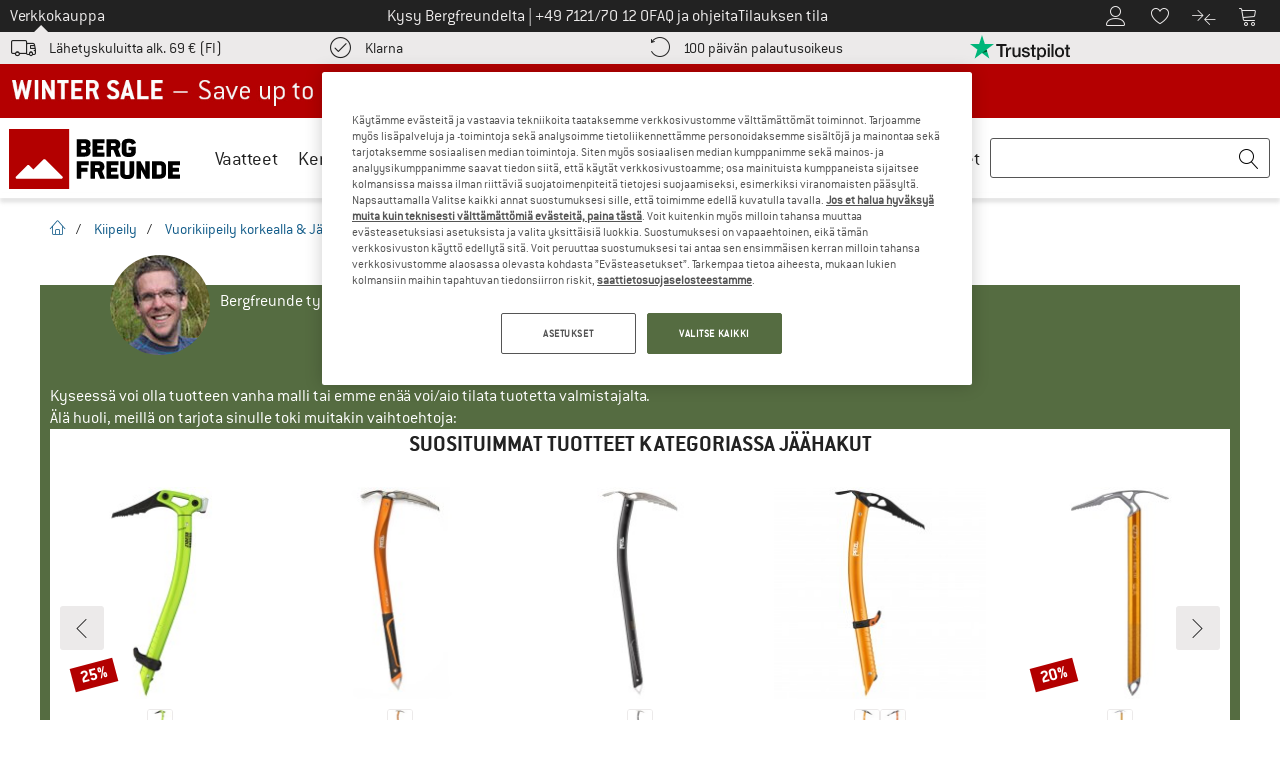

--- FILE ---
content_type: text/html; charset=UTF-8
request_url: https://www.bergfreunde.fi/salewa-freney-g2-alu-jaeaehakut/
body_size: 117911
content:
<!DOCTYPE html>
<html lang="fi-FI">
<head>
    <script type="text/javascript">(window.NREUM||(NREUM={})).init={privacy:{cookies_enabled:false},ajax:{deny_list:[]},feature_flags:["soft_nav"]};(window.NREUM||(NREUM={})).loader_config={xpid:"Vg4FUFVQDBAEVFRbAQcOXlI=",licenseKey:"NRJS-69fea895dace8dd134c",applicationID:"405966986",browserID:"535920120"};;/*! For license information please see nr-loader-spa-1.308.0.min.js.LICENSE.txt */
(()=>{var e,t,r={384:(e,t,r)=>{"use strict";r.d(t,{NT:()=>a,US:()=>u,Zm:()=>o,bQ:()=>d,dV:()=>c,pV:()=>l});var n=r(6154),i=r(1863),s=r(1910);const a={beacon:"bam.nr-data.net",errorBeacon:"bam.nr-data.net"};function o(){return n.gm.NREUM||(n.gm.NREUM={}),void 0===n.gm.newrelic&&(n.gm.newrelic=n.gm.NREUM),n.gm.NREUM}function c(){let e=o();return e.o||(e.o={ST:n.gm.setTimeout,SI:n.gm.setImmediate||n.gm.setInterval,CT:n.gm.clearTimeout,XHR:n.gm.XMLHttpRequest,REQ:n.gm.Request,EV:n.gm.Event,PR:n.gm.Promise,MO:n.gm.MutationObserver,FETCH:n.gm.fetch,WS:n.gm.WebSocket},(0,s.i)(...Object.values(e.o))),e}function d(e,t){let r=o();r.initializedAgents??={},t.initializedAt={ms:(0,i.t)(),date:new Date},r.initializedAgents[e]=t}function u(e,t){o()[e]=t}function l(){return function(){let e=o();const t=e.info||{};e.info={beacon:a.beacon,errorBeacon:a.errorBeacon,...t}}(),function(){let e=o();const t=e.init||{};e.init={...t}}(),c(),function(){let e=o();const t=e.loader_config||{};e.loader_config={...t}}(),o()}},782:(e,t,r)=>{"use strict";r.d(t,{T:()=>n});const n=r(860).K7.pageViewTiming},860:(e,t,r)=>{"use strict";r.d(t,{$J:()=>u,K7:()=>c,P3:()=>d,XX:()=>i,Yy:()=>o,df:()=>s,qY:()=>n,v4:()=>a});const n="events",i="jserrors",s="browser/blobs",a="rum",o="browser/logs",c={ajax:"ajax",genericEvents:"generic_events",jserrors:i,logging:"logging",metrics:"metrics",pageAction:"page_action",pageViewEvent:"page_view_event",pageViewTiming:"page_view_timing",sessionReplay:"session_replay",sessionTrace:"session_trace",softNav:"soft_navigations",spa:"spa"},d={[c.pageViewEvent]:1,[c.pageViewTiming]:2,[c.metrics]:3,[c.jserrors]:4,[c.spa]:5,[c.ajax]:6,[c.sessionTrace]:7,[c.softNav]:8,[c.sessionReplay]:9,[c.logging]:10,[c.genericEvents]:11},u={[c.pageViewEvent]:a,[c.pageViewTiming]:n,[c.ajax]:n,[c.spa]:n,[c.softNav]:n,[c.metrics]:i,[c.jserrors]:i,[c.sessionTrace]:s,[c.sessionReplay]:s,[c.logging]:o,[c.genericEvents]:"ins"}},944:(e,t,r)=>{"use strict";r.d(t,{R:()=>i});var n=r(3241);function i(e,t){"function"==typeof console.debug&&(console.debug("New Relic Warning: https://github.com/newrelic/newrelic-browser-agent/blob/main/docs/warning-codes.md#".concat(e),t),(0,n.W)({agentIdentifier:null,drained:null,type:"data",name:"warn",feature:"warn",data:{code:e,secondary:t}}))}},993:(e,t,r)=>{"use strict";r.d(t,{A$:()=>s,ET:()=>a,TZ:()=>o,p_:()=>i});var n=r(860);const i={ERROR:"ERROR",WARN:"WARN",INFO:"INFO",DEBUG:"DEBUG",TRACE:"TRACE"},s={OFF:0,ERROR:1,WARN:2,INFO:3,DEBUG:4,TRACE:5},a="log",o=n.K7.logging},1541:(e,t,r)=>{"use strict";r.d(t,{U:()=>i,f:()=>n});const n={MFE:"MFE",BA:"BA"};function i(e,t){if(2!==t?.harvestEndpointVersion)return{};const r=t.agentRef.runtime.appMetadata.agents[0].entityGuid;return e?{"source.id":e.id,"source.name":e.name,"source.type":e.type,"parent.id":e.parent?.id||r,"parent.type":e.parent?.type||n.BA}:{"entity.guid":r,appId:t.agentRef.info.applicationID}}},1687:(e,t,r)=>{"use strict";r.d(t,{Ak:()=>d,Ze:()=>h,x3:()=>u});var n=r(3241),i=r(7836),s=r(3606),a=r(860),o=r(2646);const c={};function d(e,t){const r={staged:!1,priority:a.P3[t]||0};l(e),c[e].get(t)||c[e].set(t,r)}function u(e,t){e&&c[e]&&(c[e].get(t)&&c[e].delete(t),p(e,t,!1),c[e].size&&f(e))}function l(e){if(!e)throw new Error("agentIdentifier required");c[e]||(c[e]=new Map)}function h(e="",t="feature",r=!1){if(l(e),!e||!c[e].get(t)||r)return p(e,t);c[e].get(t).staged=!0,f(e)}function f(e){const t=Array.from(c[e]);t.every(([e,t])=>t.staged)&&(t.sort((e,t)=>e[1].priority-t[1].priority),t.forEach(([t])=>{c[e].delete(t),p(e,t)}))}function p(e,t,r=!0){const a=e?i.ee.get(e):i.ee,c=s.i.handlers;if(!a.aborted&&a.backlog&&c){if((0,n.W)({agentIdentifier:e,type:"lifecycle",name:"drain",feature:t}),r){const e=a.backlog[t],r=c[t];if(r){for(let t=0;e&&t<e.length;++t)g(e[t],r);Object.entries(r).forEach(([e,t])=>{Object.values(t||{}).forEach(t=>{t[0]?.on&&t[0]?.context()instanceof o.y&&t[0].on(e,t[1])})})}}a.isolatedBacklog||delete c[t],a.backlog[t]=null,a.emit("drain-"+t,[])}}function g(e,t){var r=e[1];Object.values(t[r]||{}).forEach(t=>{var r=e[0];if(t[0]===r){var n=t[1],i=e[3],s=e[2];n.apply(i,s)}})}},1738:(e,t,r)=>{"use strict";r.d(t,{U:()=>f,Y:()=>h});var n=r(3241),i=r(9908),s=r(1863),a=r(944),o=r(5701),c=r(3969),d=r(8362),u=r(860),l=r(4261);function h(e,t,r,s){const h=s||r;!h||h[e]&&h[e]!==d.d.prototype[e]||(h[e]=function(){(0,i.p)(c.xV,["API/"+e+"/called"],void 0,u.K7.metrics,r.ee),(0,n.W)({agentIdentifier:r.agentIdentifier,drained:!!o.B?.[r.agentIdentifier],type:"data",name:"api",feature:l.Pl+e,data:{}});try{return t.apply(this,arguments)}catch(e){(0,a.R)(23,e)}})}function f(e,t,r,n,a){const o=e.info;null===r?delete o.jsAttributes[t]:o.jsAttributes[t]=r,(a||null===r)&&(0,i.p)(l.Pl+n,[(0,s.t)(),t,r],void 0,"session",e.ee)}},1741:(e,t,r)=>{"use strict";r.d(t,{W:()=>s});var n=r(944),i=r(4261);class s{#e(e,...t){if(this[e]!==s.prototype[e])return this[e](...t);(0,n.R)(35,e)}addPageAction(e,t){return this.#e(i.hG,e,t)}register(e){return this.#e(i.eY,e)}recordCustomEvent(e,t){return this.#e(i.fF,e,t)}setPageViewName(e,t){return this.#e(i.Fw,e,t)}setCustomAttribute(e,t,r){return this.#e(i.cD,e,t,r)}noticeError(e,t){return this.#e(i.o5,e,t)}setUserId(e,t=!1){return this.#e(i.Dl,e,t)}setApplicationVersion(e){return this.#e(i.nb,e)}setErrorHandler(e){return this.#e(i.bt,e)}addRelease(e,t){return this.#e(i.k6,e,t)}log(e,t){return this.#e(i.$9,e,t)}start(){return this.#e(i.d3)}finished(e){return this.#e(i.BL,e)}recordReplay(){return this.#e(i.CH)}pauseReplay(){return this.#e(i.Tb)}addToTrace(e){return this.#e(i.U2,e)}setCurrentRouteName(e){return this.#e(i.PA,e)}interaction(e){return this.#e(i.dT,e)}wrapLogger(e,t,r){return this.#e(i.Wb,e,t,r)}measure(e,t){return this.#e(i.V1,e,t)}consent(e){return this.#e(i.Pv,e)}}},1863:(e,t,r)=>{"use strict";function n(){return Math.floor(performance.now())}r.d(t,{t:()=>n})},1910:(e,t,r)=>{"use strict";r.d(t,{i:()=>s});var n=r(944);const i=new Map;function s(...e){return e.every(e=>{if(i.has(e))return i.get(e);const t="function"==typeof e?e.toString():"",r=t.includes("[native code]"),s=t.includes("nrWrapper");return r||s||(0,n.R)(64,e?.name||t),i.set(e,r),r})}},2555:(e,t,r)=>{"use strict";r.d(t,{D:()=>o,f:()=>a});var n=r(384),i=r(8122);const s={beacon:n.NT.beacon,errorBeacon:n.NT.errorBeacon,licenseKey:void 0,applicationID:void 0,sa:void 0,queueTime:void 0,applicationTime:void 0,ttGuid:void 0,user:void 0,account:void 0,product:void 0,extra:void 0,jsAttributes:{},userAttributes:void 0,atts:void 0,transactionName:void 0,tNamePlain:void 0};function a(e){try{return!!e.licenseKey&&!!e.errorBeacon&&!!e.applicationID}catch(e){return!1}}const o=e=>(0,i.a)(e,s)},2614:(e,t,r)=>{"use strict";r.d(t,{BB:()=>a,H3:()=>n,g:()=>d,iL:()=>c,tS:()=>o,uh:()=>i,wk:()=>s});const n="NRBA",i="SESSION",s=144e5,a=18e5,o={STARTED:"session-started",PAUSE:"session-pause",RESET:"session-reset",RESUME:"session-resume",UPDATE:"session-update"},c={SAME_TAB:"same-tab",CROSS_TAB:"cross-tab"},d={OFF:0,FULL:1,ERROR:2}},2646:(e,t,r)=>{"use strict";r.d(t,{y:()=>n});class n{constructor(e){this.contextId=e}}},2843:(e,t,r)=>{"use strict";r.d(t,{G:()=>s,u:()=>i});var n=r(3878);function i(e,t=!1,r,i){(0,n.DD)("visibilitychange",function(){if(t)return void("hidden"===document.visibilityState&&e());e(document.visibilityState)},r,i)}function s(e,t,r){(0,n.sp)("pagehide",e,t,r)}},3241:(e,t,r)=>{"use strict";r.d(t,{W:()=>s});var n=r(6154);const i="newrelic";function s(e={}){try{n.gm.dispatchEvent(new CustomEvent(i,{detail:e}))}catch(e){}}},3304:(e,t,r)=>{"use strict";r.d(t,{A:()=>s});var n=r(7836);const i=()=>{const e=new WeakSet;return(t,r)=>{if("object"==typeof r&&null!==r){if(e.has(r))return;e.add(r)}return r}};function s(e){try{return JSON.stringify(e,i())??""}catch(e){try{n.ee.emit("internal-error",[e])}catch(e){}return""}}},3333:(e,t,r)=>{"use strict";r.d(t,{$v:()=>u,TZ:()=>n,Xh:()=>c,Zp:()=>i,kd:()=>d,mq:()=>o,nf:()=>a,qN:()=>s});const n=r(860).K7.genericEvents,i=["auxclick","click","copy","keydown","paste","scrollend"],s=["focus","blur"],a=4,o=1e3,c=2e3,d=["PageAction","UserAction","BrowserPerformance"],u={RESOURCES:"experimental.resources",REGISTER:"register"}},3434:(e,t,r)=>{"use strict";r.d(t,{Jt:()=>s,YM:()=>d});var n=r(7836),i=r(5607);const s="nr@original:".concat(i.W),a=50;var o=Object.prototype.hasOwnProperty,c=!1;function d(e,t){return e||(e=n.ee),r.inPlace=function(e,t,n,i,s){n||(n="");const a="-"===n.charAt(0);for(let o=0;o<t.length;o++){const c=t[o],d=e[c];l(d)||(e[c]=r(d,a?c+n:n,i,c,s))}},r.flag=s,r;function r(t,r,n,c,d){return l(t)?t:(r||(r=""),nrWrapper[s]=t,function(e,t,r){if(Object.defineProperty&&Object.keys)try{return Object.keys(e).forEach(function(r){Object.defineProperty(t,r,{get:function(){return e[r]},set:function(t){return e[r]=t,t}})}),t}catch(e){u([e],r)}for(var n in e)o.call(e,n)&&(t[n]=e[n])}(t,nrWrapper,e),nrWrapper);function nrWrapper(){var s,o,l,h;let f;try{o=this,s=[...arguments],l="function"==typeof n?n(s,o):n||{}}catch(t){u([t,"",[s,o,c],l],e)}i(r+"start",[s,o,c],l,d);const p=performance.now();let g;try{return h=t.apply(o,s),g=performance.now(),h}catch(e){throw g=performance.now(),i(r+"err",[s,o,e],l,d),f=e,f}finally{const e=g-p,t={start:p,end:g,duration:e,isLongTask:e>=a,methodName:c,thrownError:f};t.isLongTask&&i("long-task",[t,o],l,d),i(r+"end",[s,o,h],l,d)}}}function i(r,n,i,s){if(!c||t){var a=c;c=!0;try{e.emit(r,n,i,t,s)}catch(t){u([t,r,n,i],e)}c=a}}}function u(e,t){t||(t=n.ee);try{t.emit("internal-error",e)}catch(e){}}function l(e){return!(e&&"function"==typeof e&&e.apply&&!e[s])}},3606:(e,t,r)=>{"use strict";r.d(t,{i:()=>s});var n=r(9908);s.on=a;var i=s.handlers={};function s(e,t,r,s){a(s||n.d,i,e,t,r)}function a(e,t,r,i,s){s||(s="feature"),e||(e=n.d);var a=t[s]=t[s]||{};(a[r]=a[r]||[]).push([e,i])}},3738:(e,t,r)=>{"use strict";r.d(t,{He:()=>i,Kp:()=>o,Lc:()=>d,Rz:()=>u,TZ:()=>n,bD:()=>s,d3:()=>a,jx:()=>l,sl:()=>h,uP:()=>c});const n=r(860).K7.sessionTrace,i="bstResource",s="resource",a="-start",o="-end",c="fn"+a,d="fn"+o,u="pushState",l=1e3,h=3e4},3785:(e,t,r)=>{"use strict";r.d(t,{R:()=>c,b:()=>d});var n=r(9908),i=r(1863),s=r(860),a=r(3969),o=r(993);function c(e,t,r={},c=o.p_.INFO,d=!0,u,l=(0,i.t)()){(0,n.p)(a.xV,["API/logging/".concat(c.toLowerCase(),"/called")],void 0,s.K7.metrics,e),(0,n.p)(o.ET,[l,t,r,c,d,u],void 0,s.K7.logging,e)}function d(e){return"string"==typeof e&&Object.values(o.p_).some(t=>t===e.toUpperCase().trim())}},3878:(e,t,r)=>{"use strict";function n(e,t){return{capture:e,passive:!1,signal:t}}function i(e,t,r=!1,i){window.addEventListener(e,t,n(r,i))}function s(e,t,r=!1,i){document.addEventListener(e,t,n(r,i))}r.d(t,{DD:()=>s,jT:()=>n,sp:()=>i})},3962:(e,t,r)=>{"use strict";r.d(t,{AM:()=>a,O2:()=>l,OV:()=>s,Qu:()=>h,TZ:()=>c,ih:()=>f,pP:()=>o,t1:()=>u,tC:()=>i,wD:()=>d});var n=r(860);const i=["click","keydown","submit"],s="popstate",a="api",o="initialPageLoad",c=n.K7.softNav,d=5e3,u=500,l={INITIAL_PAGE_LOAD:"",ROUTE_CHANGE:1,UNSPECIFIED:2},h={INTERACTION:1,AJAX:2,CUSTOM_END:3,CUSTOM_TRACER:4},f={IP:"in progress",PF:"pending finish",FIN:"finished",CAN:"cancelled"}},3969:(e,t,r)=>{"use strict";r.d(t,{TZ:()=>n,XG:()=>o,rs:()=>i,xV:()=>a,z_:()=>s});const n=r(860).K7.metrics,i="sm",s="cm",a="storeSupportabilityMetrics",o="storeEventMetrics"},4234:(e,t,r)=>{"use strict";r.d(t,{W:()=>s});var n=r(7836),i=r(1687);class s{constructor(e,t){this.agentIdentifier=e,this.ee=n.ee.get(e),this.featureName=t,this.blocked=!1}deregisterDrain(){(0,i.x3)(this.agentIdentifier,this.featureName)}}},4261:(e,t,r)=>{"use strict";r.d(t,{$9:()=>u,BL:()=>c,CH:()=>p,Dl:()=>R,Fw:()=>w,PA:()=>v,Pl:()=>n,Pv:()=>A,Tb:()=>h,U2:()=>a,V1:()=>E,Wb:()=>T,bt:()=>y,cD:()=>b,d3:()=>x,dT:()=>d,eY:()=>g,fF:()=>f,hG:()=>s,hw:()=>i,k6:()=>o,nb:()=>m,o5:()=>l});const n="api-",i=n+"ixn-",s="addPageAction",a="addToTrace",o="addRelease",c="finished",d="interaction",u="log",l="noticeError",h="pauseReplay",f="recordCustomEvent",p="recordReplay",g="register",m="setApplicationVersion",v="setCurrentRouteName",b="setCustomAttribute",y="setErrorHandler",w="setPageViewName",R="setUserId",x="start",T="wrapLogger",E="measure",A="consent"},5205:(e,t,r)=>{"use strict";r.d(t,{j:()=>S});var n=r(384),i=r(1741);var s=r(2555),a=r(3333);const o=e=>{if(!e||"string"!=typeof e)return!1;try{document.createDocumentFragment().querySelector(e)}catch{return!1}return!0};var c=r(2614),d=r(944),u=r(8122);const l="[data-nr-mask]",h=e=>(0,u.a)(e,(()=>{const e={feature_flags:[],experimental:{allow_registered_children:!1,resources:!1},mask_selector:"*",block_selector:"[data-nr-block]",mask_input_options:{color:!1,date:!1,"datetime-local":!1,email:!1,month:!1,number:!1,range:!1,search:!1,tel:!1,text:!1,time:!1,url:!1,week:!1,textarea:!1,select:!1,password:!0}};return{ajax:{deny_list:void 0,block_internal:!0,enabled:!0,autoStart:!0},api:{get allow_registered_children(){return e.feature_flags.includes(a.$v.REGISTER)||e.experimental.allow_registered_children},set allow_registered_children(t){e.experimental.allow_registered_children=t},duplicate_registered_data:!1},browser_consent_mode:{enabled:!1},distributed_tracing:{enabled:void 0,exclude_newrelic_header:void 0,cors_use_newrelic_header:void 0,cors_use_tracecontext_headers:void 0,allowed_origins:void 0},get feature_flags(){return e.feature_flags},set feature_flags(t){e.feature_flags=t},generic_events:{enabled:!0,autoStart:!0},harvest:{interval:30},jserrors:{enabled:!0,autoStart:!0},logging:{enabled:!0,autoStart:!0},metrics:{enabled:!0,autoStart:!0},obfuscate:void 0,page_action:{enabled:!0},page_view_event:{enabled:!0,autoStart:!0},page_view_timing:{enabled:!0,autoStart:!0},performance:{capture_marks:!1,capture_measures:!1,capture_detail:!0,resources:{get enabled(){return e.feature_flags.includes(a.$v.RESOURCES)||e.experimental.resources},set enabled(t){e.experimental.resources=t},asset_types:[],first_party_domains:[],ignore_newrelic:!0}},privacy:{cookies_enabled:!0},proxy:{assets:void 0,beacon:void 0},session:{expiresMs:c.wk,inactiveMs:c.BB},session_replay:{autoStart:!0,enabled:!1,preload:!1,sampling_rate:10,error_sampling_rate:100,collect_fonts:!1,inline_images:!1,fix_stylesheets:!0,mask_all_inputs:!0,get mask_text_selector(){return e.mask_selector},set mask_text_selector(t){o(t)?e.mask_selector="".concat(t,",").concat(l):""===t||null===t?e.mask_selector=l:(0,d.R)(5,t)},get block_class(){return"nr-block"},get ignore_class(){return"nr-ignore"},get mask_text_class(){return"nr-mask"},get block_selector(){return e.block_selector},set block_selector(t){o(t)?e.block_selector+=",".concat(t):""!==t&&(0,d.R)(6,t)},get mask_input_options(){return e.mask_input_options},set mask_input_options(t){t&&"object"==typeof t?e.mask_input_options={...t,password:!0}:(0,d.R)(7,t)}},session_trace:{enabled:!0,autoStart:!0},soft_navigations:{enabled:!0,autoStart:!0},spa:{enabled:!0,autoStart:!0},ssl:void 0,user_actions:{enabled:!0,elementAttributes:["id","className","tagName","type"]}}})());var f=r(6154),p=r(9324);let g=0;const m={buildEnv:p.F3,distMethod:p.Xs,version:p.xv,originTime:f.WN},v={consented:!1},b={appMetadata:{},get consented(){return this.session?.state?.consent||v.consented},set consented(e){v.consented=e},customTransaction:void 0,denyList:void 0,disabled:!1,harvester:void 0,isolatedBacklog:!1,isRecording:!1,loaderType:void 0,maxBytes:3e4,obfuscator:void 0,onerror:void 0,ptid:void 0,releaseIds:{},session:void 0,timeKeeper:void 0,registeredEntities:[],jsAttributesMetadata:{bytes:0},get harvestCount(){return++g}},y=e=>{const t=(0,u.a)(e,b),r=Object.keys(m).reduce((e,t)=>(e[t]={value:m[t],writable:!1,configurable:!0,enumerable:!0},e),{});return Object.defineProperties(t,r)};var w=r(5701);const R=e=>{const t=e.startsWith("http");e+="/",r.p=t?e:"https://"+e};var x=r(7836),T=r(3241);const E={accountID:void 0,trustKey:void 0,agentID:void 0,licenseKey:void 0,applicationID:void 0,xpid:void 0},A=e=>(0,u.a)(e,E),_=new Set;function S(e,t={},r,a){let{init:o,info:c,loader_config:d,runtime:u={},exposed:l=!0}=t;if(!c){const e=(0,n.pV)();o=e.init,c=e.info,d=e.loader_config}e.init=h(o||{}),e.loader_config=A(d||{}),c.jsAttributes??={},f.bv&&(c.jsAttributes.isWorker=!0),e.info=(0,s.D)(c);const p=e.init,g=[c.beacon,c.errorBeacon];_.has(e.agentIdentifier)||(p.proxy.assets&&(R(p.proxy.assets),g.push(p.proxy.assets)),p.proxy.beacon&&g.push(p.proxy.beacon),e.beacons=[...g],function(e){const t=(0,n.pV)();Object.getOwnPropertyNames(i.W.prototype).forEach(r=>{const n=i.W.prototype[r];if("function"!=typeof n||"constructor"===n)return;let s=t[r];e[r]&&!1!==e.exposed&&"micro-agent"!==e.runtime?.loaderType&&(t[r]=(...t)=>{const n=e[r](...t);return s?s(...t):n})})}(e),(0,n.US)("activatedFeatures",w.B)),u.denyList=[...p.ajax.deny_list||[],...p.ajax.block_internal?g:[]],u.ptid=e.agentIdentifier,u.loaderType=r,e.runtime=y(u),_.has(e.agentIdentifier)||(e.ee=x.ee.get(e.agentIdentifier),e.exposed=l,(0,T.W)({agentIdentifier:e.agentIdentifier,drained:!!w.B?.[e.agentIdentifier],type:"lifecycle",name:"initialize",feature:void 0,data:e.config})),_.add(e.agentIdentifier)}},5270:(e,t,r)=>{"use strict";r.d(t,{Aw:()=>a,SR:()=>s,rF:()=>o});var n=r(384),i=r(7767);function s(e){return!!(0,n.dV)().o.MO&&(0,i.V)(e)&&!0===e?.session_trace.enabled}function a(e){return!0===e?.session_replay.preload&&s(e)}function o(e,t){try{if("string"==typeof t?.type){if("password"===t.type.toLowerCase())return"*".repeat(e?.length||0);if(void 0!==t?.dataset?.nrUnmask||t?.classList?.contains("nr-unmask"))return e}}catch(e){}return"string"==typeof e?e.replace(/[\S]/g,"*"):"*".repeat(e?.length||0)}},5289:(e,t,r)=>{"use strict";r.d(t,{GG:()=>a,Qr:()=>c,sB:()=>o});var n=r(3878),i=r(6389);function s(){return"undefined"==typeof document||"complete"===document.readyState}function a(e,t){if(s())return e();const r=(0,i.J)(e),a=setInterval(()=>{s()&&(clearInterval(a),r())},500);(0,n.sp)("load",r,t)}function o(e){if(s())return e();(0,n.DD)("DOMContentLoaded",e)}function c(e){if(s())return e();(0,n.sp)("popstate",e)}},5607:(e,t,r)=>{"use strict";r.d(t,{W:()=>n});const n=(0,r(9566).bz)()},5701:(e,t,r)=>{"use strict";r.d(t,{B:()=>s,t:()=>a});var n=r(3241);const i=new Set,s={};function a(e,t){const r=t.agentIdentifier;s[r]??={},e&&"object"==typeof e&&(i.has(r)||(t.ee.emit("rumresp",[e]),s[r]=e,i.add(r),(0,n.W)({agentIdentifier:r,loaded:!0,drained:!0,type:"lifecycle",name:"load",feature:void 0,data:e})))}},6154:(e,t,r)=>{"use strict";r.d(t,{OF:()=>d,RI:()=>i,WN:()=>h,bv:()=>s,eN:()=>f,gm:()=>a,lR:()=>l,m:()=>c,mw:()=>o,sb:()=>u});var n=r(1863);const i="undefined"!=typeof window&&!!window.document,s="undefined"!=typeof WorkerGlobalScope&&("undefined"!=typeof self&&self instanceof WorkerGlobalScope&&self.navigator instanceof WorkerNavigator||"undefined"!=typeof globalThis&&globalThis instanceof WorkerGlobalScope&&globalThis.navigator instanceof WorkerNavigator),a=i?window:"undefined"!=typeof WorkerGlobalScope&&("undefined"!=typeof self&&self instanceof WorkerGlobalScope&&self||"undefined"!=typeof globalThis&&globalThis instanceof WorkerGlobalScope&&globalThis),o=Boolean("hidden"===a?.document?.visibilityState),c=""+a?.location,d=/iPad|iPhone|iPod/.test(a.navigator?.userAgent),u=d&&"undefined"==typeof SharedWorker,l=(()=>{const e=a.navigator?.userAgent?.match(/Firefox[/\s](\d+\.\d+)/);return Array.isArray(e)&&e.length>=2?+e[1]:0})(),h=Date.now()-(0,n.t)(),f=()=>"undefined"!=typeof PerformanceNavigationTiming&&a?.performance?.getEntriesByType("navigation")?.[0]?.responseStart},6344:(e,t,r)=>{"use strict";r.d(t,{BB:()=>u,Qb:()=>l,TZ:()=>i,Ug:()=>a,Vh:()=>s,_s:()=>o,bc:()=>d,yP:()=>c});var n=r(2614);const i=r(860).K7.sessionReplay,s="errorDuringReplay",a=.12,o={DomContentLoaded:0,Load:1,FullSnapshot:2,IncrementalSnapshot:3,Meta:4,Custom:5},c={[n.g.ERROR]:15e3,[n.g.FULL]:3e5,[n.g.OFF]:0},d={RESET:{message:"Session was reset",sm:"Reset"},IMPORT:{message:"Recorder failed to import",sm:"Import"},TOO_MANY:{message:"429: Too Many Requests",sm:"Too-Many"},TOO_BIG:{message:"Payload was too large",sm:"Too-Big"},CROSS_TAB:{message:"Session Entity was set to OFF on another tab",sm:"Cross-Tab"},ENTITLEMENTS:{message:"Session Replay is not allowed and will not be started",sm:"Entitlement"}},u=5e3,l={API:"api",RESUME:"resume",SWITCH_TO_FULL:"switchToFull",INITIALIZE:"initialize",PRELOAD:"preload"}},6389:(e,t,r)=>{"use strict";function n(e,t=500,r={}){const n=r?.leading||!1;let i;return(...r)=>{n&&void 0===i&&(e.apply(this,r),i=setTimeout(()=>{i=clearTimeout(i)},t)),n||(clearTimeout(i),i=setTimeout(()=>{e.apply(this,r)},t))}}function i(e){let t=!1;return(...r)=>{t||(t=!0,e.apply(this,r))}}r.d(t,{J:()=>i,s:()=>n})},6630:(e,t,r)=>{"use strict";r.d(t,{T:()=>n});const n=r(860).K7.pageViewEvent},6774:(e,t,r)=>{"use strict";r.d(t,{T:()=>n});const n=r(860).K7.jserrors},7295:(e,t,r)=>{"use strict";r.d(t,{Xv:()=>a,gX:()=>i,iW:()=>s});var n=[];function i(e){if(!e||s(e))return!1;if(0===n.length)return!0;if("*"===n[0].hostname)return!1;for(var t=0;t<n.length;t++){var r=n[t];if(r.hostname.test(e.hostname)&&r.pathname.test(e.pathname))return!1}return!0}function s(e){return void 0===e.hostname}function a(e){if(n=[],e&&e.length)for(var t=0;t<e.length;t++){let r=e[t];if(!r)continue;if("*"===r)return void(n=[{hostname:"*"}]);0===r.indexOf("http://")?r=r.substring(7):0===r.indexOf("https://")&&(r=r.substring(8));const i=r.indexOf("/");let s,a;i>0?(s=r.substring(0,i),a=r.substring(i)):(s=r,a="*");let[c]=s.split(":");n.push({hostname:o(c),pathname:o(a,!0)})}}function o(e,t=!1){const r=e.replace(/[.+?^${}()|[\]\\]/g,e=>"\\"+e).replace(/\*/g,".*?");return new RegExp((t?"^":"")+r+"$")}},7485:(e,t,r)=>{"use strict";r.d(t,{D:()=>i});var n=r(6154);function i(e){if(0===(e||"").indexOf("data:"))return{protocol:"data"};try{const t=new URL(e,location.href),r={port:t.port,hostname:t.hostname,pathname:t.pathname,search:t.search,protocol:t.protocol.slice(0,t.protocol.indexOf(":")),sameOrigin:t.protocol===n.gm?.location?.protocol&&t.host===n.gm?.location?.host};return r.port&&""!==r.port||("http:"===t.protocol&&(r.port="80"),"https:"===t.protocol&&(r.port="443")),r.pathname&&""!==r.pathname?r.pathname.startsWith("/")||(r.pathname="/".concat(r.pathname)):r.pathname="/",r}catch(e){return{}}}},7699:(e,t,r)=>{"use strict";r.d(t,{It:()=>s,KC:()=>o,No:()=>i,qh:()=>a});var n=r(860);const i=16e3,s=1e6,a="SESSION_ERROR",o={[n.K7.logging]:!0,[n.K7.genericEvents]:!1,[n.K7.jserrors]:!1,[n.K7.ajax]:!1}},7767:(e,t,r)=>{"use strict";r.d(t,{V:()=>i});var n=r(6154);const i=e=>n.RI&&!0===e?.privacy.cookies_enabled},7836:(e,t,r)=>{"use strict";r.d(t,{P:()=>o,ee:()=>c});var n=r(384),i=r(8990),s=r(2646),a=r(5607);const o="nr@context:".concat(a.W),c=function e(t,r){var n={},a={},u={},l=!1;try{l=16===r.length&&d.initializedAgents?.[r]?.runtime.isolatedBacklog}catch(e){}var h={on:p,addEventListener:p,removeEventListener:function(e,t){var r=n[e];if(!r)return;for(var i=0;i<r.length;i++)r[i]===t&&r.splice(i,1)},emit:function(e,r,n,i,s){!1!==s&&(s=!0);if(c.aborted&&!i)return;t&&s&&t.emit(e,r,n);var o=f(n);g(e).forEach(e=>{e.apply(o,r)});var d=v()[a[e]];d&&d.push([h,e,r,o]);return o},get:m,listeners:g,context:f,buffer:function(e,t){const r=v();if(t=t||"feature",h.aborted)return;Object.entries(e||{}).forEach(([e,n])=>{a[n]=t,t in r||(r[t]=[])})},abort:function(){h._aborted=!0,Object.keys(h.backlog).forEach(e=>{delete h.backlog[e]})},isBuffering:function(e){return!!v()[a[e]]},debugId:r,backlog:l?{}:t&&"object"==typeof t.backlog?t.backlog:{},isolatedBacklog:l};return Object.defineProperty(h,"aborted",{get:()=>{let e=h._aborted||!1;return e||(t&&(e=t.aborted),e)}}),h;function f(e){return e&&e instanceof s.y?e:e?(0,i.I)(e,o,()=>new s.y(o)):new s.y(o)}function p(e,t){n[e]=g(e).concat(t)}function g(e){return n[e]||[]}function m(t){return u[t]=u[t]||e(h,t)}function v(){return h.backlog}}(void 0,"globalEE"),d=(0,n.Zm)();d.ee||(d.ee=c)},8122:(e,t,r)=>{"use strict";r.d(t,{a:()=>i});var n=r(944);function i(e,t){try{if(!e||"object"!=typeof e)return(0,n.R)(3);if(!t||"object"!=typeof t)return(0,n.R)(4);const r=Object.create(Object.getPrototypeOf(t),Object.getOwnPropertyDescriptors(t)),s=0===Object.keys(r).length?e:r;for(let a in s)if(void 0!==e[a])try{if(null===e[a]){r[a]=null;continue}Array.isArray(e[a])&&Array.isArray(t[a])?r[a]=Array.from(new Set([...e[a],...t[a]])):"object"==typeof e[a]&&"object"==typeof t[a]?r[a]=i(e[a],t[a]):r[a]=e[a]}catch(e){r[a]||(0,n.R)(1,e)}return r}catch(e){(0,n.R)(2,e)}}},8139:(e,t,r)=>{"use strict";r.d(t,{u:()=>h});var n=r(7836),i=r(3434),s=r(8990),a=r(6154);const o={},c=a.gm.XMLHttpRequest,d="addEventListener",u="removeEventListener",l="nr@wrapped:".concat(n.P);function h(e){var t=function(e){return(e||n.ee).get("events")}(e);if(o[t.debugId]++)return t;o[t.debugId]=1;var r=(0,i.YM)(t,!0);function h(e){r.inPlace(e,[d,u],"-",p)}function p(e,t){return e[1]}return"getPrototypeOf"in Object&&(a.RI&&f(document,h),c&&f(c.prototype,h),f(a.gm,h)),t.on(d+"-start",function(e,t){var n=e[1];if(null!==n&&("function"==typeof n||"object"==typeof n)&&"newrelic"!==e[0]){var i=(0,s.I)(n,l,function(){var e={object:function(){if("function"!=typeof n.handleEvent)return;return n.handleEvent.apply(n,arguments)},function:n}[typeof n];return e?r(e,"fn-",null,e.name||"anonymous"):n});this.wrapped=e[1]=i}}),t.on(u+"-start",function(e){e[1]=this.wrapped||e[1]}),t}function f(e,t,...r){let n=e;for(;"object"==typeof n&&!Object.prototype.hasOwnProperty.call(n,d);)n=Object.getPrototypeOf(n);n&&t(n,...r)}},8362:(e,t,r)=>{"use strict";r.d(t,{d:()=>s});var n=r(9566),i=r(1741);class s extends i.W{agentIdentifier=(0,n.LA)(16)}},8374:(e,t,r)=>{r.nc=(()=>{try{return document?.currentScript?.nonce}catch(e){}return""})()},8990:(e,t,r)=>{"use strict";r.d(t,{I:()=>i});var n=Object.prototype.hasOwnProperty;function i(e,t,r){if(n.call(e,t))return e[t];var i=r();if(Object.defineProperty&&Object.keys)try{return Object.defineProperty(e,t,{value:i,writable:!0,enumerable:!1}),i}catch(e){}return e[t]=i,i}},9119:(e,t,r)=>{"use strict";r.d(t,{L:()=>s});var n=/([^?#]*)[^#]*(#[^?]*|$).*/,i=/([^?#]*)().*/;function s(e,t){return e?e.replace(t?n:i,"$1$2"):e}},9300:(e,t,r)=>{"use strict";r.d(t,{T:()=>n});const n=r(860).K7.ajax},9324:(e,t,r)=>{"use strict";r.d(t,{AJ:()=>a,F3:()=>i,Xs:()=>s,Yq:()=>o,xv:()=>n});const n="1.308.0",i="PROD",s="CDN",a="@newrelic/rrweb",o="1.0.1"},9566:(e,t,r)=>{"use strict";r.d(t,{LA:()=>o,ZF:()=>c,bz:()=>a,el:()=>d});var n=r(6154);const i="xxxxxxxx-xxxx-4xxx-yxxx-xxxxxxxxxxxx";function s(e,t){return e?15&e[t]:16*Math.random()|0}function a(){const e=n.gm?.crypto||n.gm?.msCrypto;let t,r=0;return e&&e.getRandomValues&&(t=e.getRandomValues(new Uint8Array(30))),i.split("").map(e=>"x"===e?s(t,r++).toString(16):"y"===e?(3&s()|8).toString(16):e).join("")}function o(e){const t=n.gm?.crypto||n.gm?.msCrypto;let r,i=0;t&&t.getRandomValues&&(r=t.getRandomValues(new Uint8Array(e)));const a=[];for(var o=0;o<e;o++)a.push(s(r,i++).toString(16));return a.join("")}function c(){return o(16)}function d(){return o(32)}},9908:(e,t,r)=>{"use strict";r.d(t,{d:()=>n,p:()=>i});var n=r(7836).ee.get("handle");function i(e,t,r,i,s){s?(s.buffer([e],i),s.emit(e,t,r)):(n.buffer([e],i),n.emit(e,t,r))}}},n={};function i(e){var t=n[e];if(void 0!==t)return t.exports;var s=n[e]={exports:{}};return r[e](s,s.exports,i),s.exports}i.m=r,i.d=(e,t)=>{for(var r in t)i.o(t,r)&&!i.o(e,r)&&Object.defineProperty(e,r,{enumerable:!0,get:t[r]})},i.f={},i.e=e=>Promise.all(Object.keys(i.f).reduce((t,r)=>(i.f[r](e,t),t),[])),i.u=e=>({212:"nr-spa-compressor",249:"nr-spa-recorder",478:"nr-spa"}[e]+"-1.308.0.min.js"),i.o=(e,t)=>Object.prototype.hasOwnProperty.call(e,t),e={},t="NRBA-1.308.0.PROD:",i.l=(r,n,s,a)=>{if(e[r])e[r].push(n);else{var o,c;if(void 0!==s)for(var d=document.getElementsByTagName("script"),u=0;u<d.length;u++){var l=d[u];if(l.getAttribute("src")==r||l.getAttribute("data-webpack")==t+s){o=l;break}}if(!o){c=!0;var h={478:"sha512-RSfSVnmHk59T/uIPbdSE0LPeqcEdF4/+XhfJdBuccH5rYMOEZDhFdtnh6X6nJk7hGpzHd9Ujhsy7lZEz/ORYCQ==",249:"sha512-ehJXhmntm85NSqW4MkhfQqmeKFulra3klDyY0OPDUE+sQ3GokHlPh1pmAzuNy//3j4ac6lzIbmXLvGQBMYmrkg==",212:"sha512-B9h4CR46ndKRgMBcK+j67uSR2RCnJfGefU+A7FrgR/k42ovXy5x/MAVFiSvFxuVeEk/pNLgvYGMp1cBSK/G6Fg=="};(o=document.createElement("script")).charset="utf-8",i.nc&&o.setAttribute("nonce",i.nc),o.setAttribute("data-webpack",t+s),o.src=r,0!==o.src.indexOf(window.location.origin+"/")&&(o.crossOrigin="anonymous"),h[a]&&(o.integrity=h[a])}e[r]=[n];var f=(t,n)=>{o.onerror=o.onload=null,clearTimeout(p);var i=e[r];if(delete e[r],o.parentNode&&o.parentNode.removeChild(o),i&&i.forEach(e=>e(n)),t)return t(n)},p=setTimeout(f.bind(null,void 0,{type:"timeout",target:o}),12e4);o.onerror=f.bind(null,o.onerror),o.onload=f.bind(null,o.onload),c&&document.head.appendChild(o)}},i.r=e=>{"undefined"!=typeof Symbol&&Symbol.toStringTag&&Object.defineProperty(e,Symbol.toStringTag,{value:"Module"}),Object.defineProperty(e,"__esModule",{value:!0})},i.p="https://js-agent.newrelic.com/",(()=>{var e={38:0,788:0};i.f.j=(t,r)=>{var n=i.o(e,t)?e[t]:void 0;if(0!==n)if(n)r.push(n[2]);else{var s=new Promise((r,i)=>n=e[t]=[r,i]);r.push(n[2]=s);var a=i.p+i.u(t),o=new Error;i.l(a,r=>{if(i.o(e,t)&&(0!==(n=e[t])&&(e[t]=void 0),n)){var s=r&&("load"===r.type?"missing":r.type),a=r&&r.target&&r.target.src;o.message="Loading chunk "+t+" failed: ("+s+": "+a+")",o.name="ChunkLoadError",o.type=s,o.request=a,n[1](o)}},"chunk-"+t,t)}};var t=(t,r)=>{var n,s,[a,o,c]=r,d=0;if(a.some(t=>0!==e[t])){for(n in o)i.o(o,n)&&(i.m[n]=o[n]);if(c)c(i)}for(t&&t(r);d<a.length;d++)s=a[d],i.o(e,s)&&e[s]&&e[s][0](),e[s]=0},r=self["webpackChunk:NRBA-1.308.0.PROD"]=self["webpackChunk:NRBA-1.308.0.PROD"]||[];r.forEach(t.bind(null,0)),r.push=t.bind(null,r.push.bind(r))})(),(()=>{"use strict";i(8374);var e=i(8362),t=i(860);const r=Object.values(t.K7);var n=i(5205);var s=i(9908),a=i(1863),o=i(4261),c=i(1738);var d=i(1687),u=i(4234),l=i(5289),h=i(6154),f=i(944),p=i(5270),g=i(7767),m=i(6389),v=i(7699);class b extends u.W{constructor(e,t){super(e.agentIdentifier,t),this.agentRef=e,this.abortHandler=void 0,this.featAggregate=void 0,this.loadedSuccessfully=void 0,this.onAggregateImported=new Promise(e=>{this.loadedSuccessfully=e}),this.deferred=Promise.resolve(),!1===e.init[this.featureName].autoStart?this.deferred=new Promise((t,r)=>{this.ee.on("manual-start-all",(0,m.J)(()=>{(0,d.Ak)(e.agentIdentifier,this.featureName),t()}))}):(0,d.Ak)(e.agentIdentifier,t)}importAggregator(e,t,r={}){if(this.featAggregate)return;const n=async()=>{let n;await this.deferred;try{if((0,g.V)(e.init)){const{setupAgentSession:t}=await i.e(478).then(i.bind(i,8766));n=t(e)}}catch(e){(0,f.R)(20,e),this.ee.emit("internal-error",[e]),(0,s.p)(v.qh,[e],void 0,this.featureName,this.ee)}try{if(!this.#t(this.featureName,n,e.init))return(0,d.Ze)(this.agentIdentifier,this.featureName),void this.loadedSuccessfully(!1);const{Aggregate:i}=await t();this.featAggregate=new i(e,r),e.runtime.harvester.initializedAggregates.push(this.featAggregate),this.loadedSuccessfully(!0)}catch(e){(0,f.R)(34,e),this.abortHandler?.(),(0,d.Ze)(this.agentIdentifier,this.featureName,!0),this.loadedSuccessfully(!1),this.ee&&this.ee.abort()}};h.RI?(0,l.GG)(()=>n(),!0):n()}#t(e,r,n){if(this.blocked)return!1;switch(e){case t.K7.sessionReplay:return(0,p.SR)(n)&&!!r;case t.K7.sessionTrace:return!!r;default:return!0}}}var y=i(6630),w=i(2614),R=i(3241);class x extends b{static featureName=y.T;constructor(e){var t;super(e,y.T),this.setupInspectionEvents(e.agentIdentifier),t=e,(0,c.Y)(o.Fw,function(e,r){"string"==typeof e&&("/"!==e.charAt(0)&&(e="/"+e),t.runtime.customTransaction=(r||"http://custom.transaction")+e,(0,s.p)(o.Pl+o.Fw,[(0,a.t)()],void 0,void 0,t.ee))},t),this.importAggregator(e,()=>i.e(478).then(i.bind(i,2467)))}setupInspectionEvents(e){const t=(t,r)=>{t&&(0,R.W)({agentIdentifier:e,timeStamp:t.timeStamp,loaded:"complete"===t.target.readyState,type:"window",name:r,data:t.target.location+""})};(0,l.sB)(e=>{t(e,"DOMContentLoaded")}),(0,l.GG)(e=>{t(e,"load")}),(0,l.Qr)(e=>{t(e,"navigate")}),this.ee.on(w.tS.UPDATE,(t,r)=>{(0,R.W)({agentIdentifier:e,type:"lifecycle",name:"session",data:r})})}}var T=i(384);class E extends e.d{constructor(e){var t;(super(),h.gm)?(this.features={},(0,T.bQ)(this.agentIdentifier,this),this.desiredFeatures=new Set(e.features||[]),this.desiredFeatures.add(x),(0,n.j)(this,e,e.loaderType||"agent"),t=this,(0,c.Y)(o.cD,function(e,r,n=!1){if("string"==typeof e){if(["string","number","boolean"].includes(typeof r)||null===r)return(0,c.U)(t,e,r,o.cD,n);(0,f.R)(40,typeof r)}else(0,f.R)(39,typeof e)},t),function(e){(0,c.Y)(o.Dl,function(t,r=!1){if("string"!=typeof t&&null!==t)return void(0,f.R)(41,typeof t);const n=e.info.jsAttributes["enduser.id"];r&&null!=n&&n!==t?(0,s.p)(o.Pl+"setUserIdAndResetSession",[t],void 0,"session",e.ee):(0,c.U)(e,"enduser.id",t,o.Dl,!0)},e)}(this),function(e){(0,c.Y)(o.nb,function(t){if("string"==typeof t||null===t)return(0,c.U)(e,"application.version",t,o.nb,!1);(0,f.R)(42,typeof t)},e)}(this),function(e){(0,c.Y)(o.d3,function(){e.ee.emit("manual-start-all")},e)}(this),function(e){(0,c.Y)(o.Pv,function(t=!0){if("boolean"==typeof t){if((0,s.p)(o.Pl+o.Pv,[t],void 0,"session",e.ee),e.runtime.consented=t,t){const t=e.features.page_view_event;t.onAggregateImported.then(e=>{const r=t.featAggregate;e&&!r.sentRum&&r.sendRum()})}}else(0,f.R)(65,typeof t)},e)}(this),this.run()):(0,f.R)(21)}get config(){return{info:this.info,init:this.init,loader_config:this.loader_config,runtime:this.runtime}}get api(){return this}run(){try{const e=function(e){const t={};return r.forEach(r=>{t[r]=!!e[r]?.enabled}),t}(this.init),n=[...this.desiredFeatures];n.sort((e,r)=>t.P3[e.featureName]-t.P3[r.featureName]),n.forEach(r=>{if(!e[r.featureName]&&r.featureName!==t.K7.pageViewEvent)return;if(r.featureName===t.K7.spa)return void(0,f.R)(67);const n=function(e){switch(e){case t.K7.ajax:return[t.K7.jserrors];case t.K7.sessionTrace:return[t.K7.ajax,t.K7.pageViewEvent];case t.K7.sessionReplay:return[t.K7.sessionTrace];case t.K7.pageViewTiming:return[t.K7.pageViewEvent];default:return[]}}(r.featureName).filter(e=>!(e in this.features));n.length>0&&(0,f.R)(36,{targetFeature:r.featureName,missingDependencies:n}),this.features[r.featureName]=new r(this)})}catch(e){(0,f.R)(22,e);for(const e in this.features)this.features[e].abortHandler?.();const t=(0,T.Zm)();delete t.initializedAgents[this.agentIdentifier]?.features,delete this.sharedAggregator;return t.ee.get(this.agentIdentifier).abort(),!1}}}var A=i(2843),_=i(782);class S extends b{static featureName=_.T;constructor(e){super(e,_.T),h.RI&&((0,A.u)(()=>(0,s.p)("docHidden",[(0,a.t)()],void 0,_.T,this.ee),!0),(0,A.G)(()=>(0,s.p)("winPagehide",[(0,a.t)()],void 0,_.T,this.ee)),this.importAggregator(e,()=>i.e(478).then(i.bind(i,9917))))}}var O=i(3969);class I extends b{static featureName=O.TZ;constructor(e){super(e,O.TZ),h.RI&&document.addEventListener("securitypolicyviolation",e=>{(0,s.p)(O.xV,["Generic/CSPViolation/Detected"],void 0,this.featureName,this.ee)}),this.importAggregator(e,()=>i.e(478).then(i.bind(i,6555)))}}var N=i(6774),P=i(3878),k=i(3304);class D{constructor(e,t,r,n,i){this.name="UncaughtError",this.message="string"==typeof e?e:(0,k.A)(e),this.sourceURL=t,this.line=r,this.column=n,this.__newrelic=i}}function C(e){return M(e)?e:new D(void 0!==e?.message?e.message:e,e?.filename||e?.sourceURL,e?.lineno||e?.line,e?.colno||e?.col,e?.__newrelic,e?.cause)}function j(e){const t="Unhandled Promise Rejection: ";if(!e?.reason)return;if(M(e.reason)){try{e.reason.message.startsWith(t)||(e.reason.message=t+e.reason.message)}catch(e){}return C(e.reason)}const r=C(e.reason);return(r.message||"").startsWith(t)||(r.message=t+r.message),r}function L(e){if(e.error instanceof SyntaxError&&!/:\d+$/.test(e.error.stack?.trim())){const t=new D(e.message,e.filename,e.lineno,e.colno,e.error.__newrelic,e.cause);return t.name=SyntaxError.name,t}return M(e.error)?e.error:C(e)}function M(e){return e instanceof Error&&!!e.stack}function H(e,r,n,i,o=(0,a.t)()){"string"==typeof e&&(e=new Error(e)),(0,s.p)("err",[e,o,!1,r,n.runtime.isRecording,void 0,i],void 0,t.K7.jserrors,n.ee),(0,s.p)("uaErr",[],void 0,t.K7.genericEvents,n.ee)}var B=i(1541),K=i(993),W=i(3785);function U(e,{customAttributes:t={},level:r=K.p_.INFO}={},n,i,s=(0,a.t)()){(0,W.R)(n.ee,e,t,r,!1,i,s)}function F(e,r,n,i,c=(0,a.t)()){(0,s.p)(o.Pl+o.hG,[c,e,r,i],void 0,t.K7.genericEvents,n.ee)}function V(e,r,n,i,c=(0,a.t)()){const{start:d,end:u,customAttributes:l}=r||{},h={customAttributes:l||{}};if("object"!=typeof h.customAttributes||"string"!=typeof e||0===e.length)return void(0,f.R)(57);const p=(e,t)=>null==e?t:"number"==typeof e?e:e instanceof PerformanceMark?e.startTime:Number.NaN;if(h.start=p(d,0),h.end=p(u,c),Number.isNaN(h.start)||Number.isNaN(h.end))(0,f.R)(57);else{if(h.duration=h.end-h.start,!(h.duration<0))return(0,s.p)(o.Pl+o.V1,[h,e,i],void 0,t.K7.genericEvents,n.ee),h;(0,f.R)(58)}}function G(e,r={},n,i,c=(0,a.t)()){(0,s.p)(o.Pl+o.fF,[c,e,r,i],void 0,t.K7.genericEvents,n.ee)}function z(e){(0,c.Y)(o.eY,function(t){return Y(e,t)},e)}function Y(e,r,n){(0,f.R)(54,"newrelic.register"),r||={},r.type=B.f.MFE,r.licenseKey||=e.info.licenseKey,r.blocked=!1,r.parent=n||{},Array.isArray(r.tags)||(r.tags=[]);const i={};r.tags.forEach(e=>{"name"!==e&&"id"!==e&&(i["source.".concat(e)]=!0)}),r.isolated??=!0;let o=()=>{};const c=e.runtime.registeredEntities;if(!r.isolated){const e=c.find(({metadata:{target:{id:e}}})=>e===r.id&&!r.isolated);if(e)return e}const d=e=>{r.blocked=!0,o=e};function u(e){return"string"==typeof e&&!!e.trim()&&e.trim().length<501||"number"==typeof e}e.init.api.allow_registered_children||d((0,m.J)(()=>(0,f.R)(55))),u(r.id)&&u(r.name)||d((0,m.J)(()=>(0,f.R)(48,r)));const l={addPageAction:(t,n={})=>g(F,[t,{...i,...n},e],r),deregister:()=>{d((0,m.J)(()=>(0,f.R)(68)))},log:(t,n={})=>g(U,[t,{...n,customAttributes:{...i,...n.customAttributes||{}}},e],r),measure:(t,n={})=>g(V,[t,{...n,customAttributes:{...i,...n.customAttributes||{}}},e],r),noticeError:(t,n={})=>g(H,[t,{...i,...n},e],r),register:(t={})=>g(Y,[e,t],l.metadata.target),recordCustomEvent:(t,n={})=>g(G,[t,{...i,...n},e],r),setApplicationVersion:e=>p("application.version",e),setCustomAttribute:(e,t)=>p(e,t),setUserId:e=>p("enduser.id",e),metadata:{customAttributes:i,target:r}},h=()=>(r.blocked&&o(),r.blocked);h()||c.push(l);const p=(e,t)=>{h()||(i[e]=t)},g=(r,n,i)=>{if(h())return;const o=(0,a.t)();(0,s.p)(O.xV,["API/register/".concat(r.name,"/called")],void 0,t.K7.metrics,e.ee);try{if(e.init.api.duplicate_registered_data&&"register"!==r.name){let e=n;if(n[1]instanceof Object){const t={"child.id":i.id,"child.type":i.type};e="customAttributes"in n[1]?[n[0],{...n[1],customAttributes:{...n[1].customAttributes,...t}},...n.slice(2)]:[n[0],{...n[1],...t},...n.slice(2)]}r(...e,void 0,o)}return r(...n,i,o)}catch(e){(0,f.R)(50,e)}};return l}class Z extends b{static featureName=N.T;constructor(e){var t;super(e,N.T),t=e,(0,c.Y)(o.o5,(e,r)=>H(e,r,t),t),function(e){(0,c.Y)(o.bt,function(t){e.runtime.onerror=t},e)}(e),function(e){let t=0;(0,c.Y)(o.k6,function(e,r){++t>10||(this.runtime.releaseIds[e.slice(-200)]=(""+r).slice(-200))},e)}(e),z(e);try{this.removeOnAbort=new AbortController}catch(e){}this.ee.on("internal-error",(t,r)=>{this.abortHandler&&(0,s.p)("ierr",[C(t),(0,a.t)(),!0,{},e.runtime.isRecording,r],void 0,this.featureName,this.ee)}),h.gm.addEventListener("unhandledrejection",t=>{this.abortHandler&&(0,s.p)("err",[j(t),(0,a.t)(),!1,{unhandledPromiseRejection:1},e.runtime.isRecording],void 0,this.featureName,this.ee)},(0,P.jT)(!1,this.removeOnAbort?.signal)),h.gm.addEventListener("error",t=>{this.abortHandler&&(0,s.p)("err",[L(t),(0,a.t)(),!1,{},e.runtime.isRecording],void 0,this.featureName,this.ee)},(0,P.jT)(!1,this.removeOnAbort?.signal)),this.abortHandler=this.#r,this.importAggregator(e,()=>i.e(478).then(i.bind(i,2176)))}#r(){this.removeOnAbort?.abort(),this.abortHandler=void 0}}var q=i(8990);let X=1;function J(e){const t=typeof e;return!e||"object"!==t&&"function"!==t?-1:e===h.gm?0:(0,q.I)(e,"nr@id",function(){return X++})}function Q(e){if("string"==typeof e&&e.length)return e.length;if("object"==typeof e){if("undefined"!=typeof ArrayBuffer&&e instanceof ArrayBuffer&&e.byteLength)return e.byteLength;if("undefined"!=typeof Blob&&e instanceof Blob&&e.size)return e.size;if(!("undefined"!=typeof FormData&&e instanceof FormData))try{return(0,k.A)(e).length}catch(e){return}}}var ee=i(8139),te=i(7836),re=i(3434);const ne={},ie=["open","send"];function se(e){var t=e||te.ee;const r=function(e){return(e||te.ee).get("xhr")}(t);if(void 0===h.gm.XMLHttpRequest)return r;if(ne[r.debugId]++)return r;ne[r.debugId]=1,(0,ee.u)(t);var n=(0,re.YM)(r),i=h.gm.XMLHttpRequest,s=h.gm.MutationObserver,a=h.gm.Promise,o=h.gm.setInterval,c="readystatechange",d=["onload","onerror","onabort","onloadstart","onloadend","onprogress","ontimeout"],u=[],l=h.gm.XMLHttpRequest=function(e){const t=new i(e),s=r.context(t);try{r.emit("new-xhr",[t],s),t.addEventListener(c,(a=s,function(){var e=this;e.readyState>3&&!a.resolved&&(a.resolved=!0,r.emit("xhr-resolved",[],e)),n.inPlace(e,d,"fn-",y)}),(0,P.jT)(!1))}catch(e){(0,f.R)(15,e);try{r.emit("internal-error",[e])}catch(e){}}var a;return t};function p(e,t){n.inPlace(t,["onreadystatechange"],"fn-",y)}if(function(e,t){for(var r in e)t[r]=e[r]}(i,l),l.prototype=i.prototype,n.inPlace(l.prototype,ie,"-xhr-",y),r.on("send-xhr-start",function(e,t){p(e,t),function(e){u.push(e),s&&(g?g.then(b):o?o(b):(m=-m,v.data=m))}(t)}),r.on("open-xhr-start",p),s){var g=a&&a.resolve();if(!o&&!a){var m=1,v=document.createTextNode(m);new s(b).observe(v,{characterData:!0})}}else t.on("fn-end",function(e){e[0]&&e[0].type===c||b()});function b(){for(var e=0;e<u.length;e++)p(0,u[e]);u.length&&(u=[])}function y(e,t){return t}return r}var ae="fetch-",oe=ae+"body-",ce=["arrayBuffer","blob","json","text","formData"],de=h.gm.Request,ue=h.gm.Response,le="prototype";const he={};function fe(e){const t=function(e){return(e||te.ee).get("fetch")}(e);if(!(de&&ue&&h.gm.fetch))return t;if(he[t.debugId]++)return t;function r(e,r,n){var i=e[r];"function"==typeof i&&(e[r]=function(){var e,r=[...arguments],s={};t.emit(n+"before-start",[r],s),s[te.P]&&s[te.P].dt&&(e=s[te.P].dt);var a=i.apply(this,r);return t.emit(n+"start",[r,e],a),a.then(function(e){return t.emit(n+"end",[null,e],a),e},function(e){throw t.emit(n+"end",[e],a),e})})}return he[t.debugId]=1,ce.forEach(e=>{r(de[le],e,oe),r(ue[le],e,oe)}),r(h.gm,"fetch",ae),t.on(ae+"end",function(e,r){var n=this;if(r){var i=r.headers.get("content-length");null!==i&&(n.rxSize=i),t.emit(ae+"done",[null,r],n)}else t.emit(ae+"done",[e],n)}),t}var pe=i(7485),ge=i(9566);class me{constructor(e){this.agentRef=e}generateTracePayload(e){const t=this.agentRef.loader_config;if(!this.shouldGenerateTrace(e)||!t)return null;var r=(t.accountID||"").toString()||null,n=(t.agentID||"").toString()||null,i=(t.trustKey||"").toString()||null;if(!r||!n)return null;var s=(0,ge.ZF)(),a=(0,ge.el)(),o=Date.now(),c={spanId:s,traceId:a,timestamp:o};return(e.sameOrigin||this.isAllowedOrigin(e)&&this.useTraceContextHeadersForCors())&&(c.traceContextParentHeader=this.generateTraceContextParentHeader(s,a),c.traceContextStateHeader=this.generateTraceContextStateHeader(s,o,r,n,i)),(e.sameOrigin&&!this.excludeNewrelicHeader()||!e.sameOrigin&&this.isAllowedOrigin(e)&&this.useNewrelicHeaderForCors())&&(c.newrelicHeader=this.generateTraceHeader(s,a,o,r,n,i)),c}generateTraceContextParentHeader(e,t){return"00-"+t+"-"+e+"-01"}generateTraceContextStateHeader(e,t,r,n,i){return i+"@nr=0-1-"+r+"-"+n+"-"+e+"----"+t}generateTraceHeader(e,t,r,n,i,s){if(!("function"==typeof h.gm?.btoa))return null;var a={v:[0,1],d:{ty:"Browser",ac:n,ap:i,id:e,tr:t,ti:r}};return s&&n!==s&&(a.d.tk=s),btoa((0,k.A)(a))}shouldGenerateTrace(e){return this.agentRef.init?.distributed_tracing?.enabled&&this.isAllowedOrigin(e)}isAllowedOrigin(e){var t=!1;const r=this.agentRef.init?.distributed_tracing;if(e.sameOrigin)t=!0;else if(r?.allowed_origins instanceof Array)for(var n=0;n<r.allowed_origins.length;n++){var i=(0,pe.D)(r.allowed_origins[n]);if(e.hostname===i.hostname&&e.protocol===i.protocol&&e.port===i.port){t=!0;break}}return t}excludeNewrelicHeader(){var e=this.agentRef.init?.distributed_tracing;return!!e&&!!e.exclude_newrelic_header}useNewrelicHeaderForCors(){var e=this.agentRef.init?.distributed_tracing;return!!e&&!1!==e.cors_use_newrelic_header}useTraceContextHeadersForCors(){var e=this.agentRef.init?.distributed_tracing;return!!e&&!!e.cors_use_tracecontext_headers}}var ve=i(9300),be=i(7295);function ye(e){return"string"==typeof e?e:e instanceof(0,T.dV)().o.REQ?e.url:h.gm?.URL&&e instanceof URL?e.href:void 0}var we=["load","error","abort","timeout"],Re=we.length,xe=(0,T.dV)().o.REQ,Te=(0,T.dV)().o.XHR;const Ee="X-NewRelic-App-Data";class Ae extends b{static featureName=ve.T;constructor(e){super(e,ve.T),this.dt=new me(e),this.handler=(e,t,r,n)=>(0,s.p)(e,t,r,n,this.ee);try{const e={xmlhttprequest:"xhr",fetch:"fetch",beacon:"beacon"};h.gm?.performance?.getEntriesByType("resource").forEach(r=>{if(r.initiatorType in e&&0!==r.responseStatus){const n={status:r.responseStatus},i={rxSize:r.transferSize,duration:Math.floor(r.duration),cbTime:0};_e(n,r.name),this.handler("xhr",[n,i,r.startTime,r.responseEnd,e[r.initiatorType]],void 0,t.K7.ajax)}})}catch(e){}fe(this.ee),se(this.ee),function(e,r,n,i){function o(e){var t=this;t.totalCbs=0,t.called=0,t.cbTime=0,t.end=T,t.ended=!1,t.xhrGuids={},t.lastSize=null,t.loadCaptureCalled=!1,t.params=this.params||{},t.metrics=this.metrics||{},t.latestLongtaskEnd=0,e.addEventListener("load",function(r){E(t,e)},(0,P.jT)(!1)),h.lR||e.addEventListener("progress",function(e){t.lastSize=e.loaded},(0,P.jT)(!1))}function c(e){this.params={method:e[0]},_e(this,e[1]),this.metrics={}}function d(t,r){e.loader_config.xpid&&this.sameOrigin&&r.setRequestHeader("X-NewRelic-ID",e.loader_config.xpid);var n=i.generateTracePayload(this.parsedOrigin);if(n){var s=!1;n.newrelicHeader&&(r.setRequestHeader("newrelic",n.newrelicHeader),s=!0),n.traceContextParentHeader&&(r.setRequestHeader("traceparent",n.traceContextParentHeader),n.traceContextStateHeader&&r.setRequestHeader("tracestate",n.traceContextStateHeader),s=!0),s&&(this.dt=n)}}function u(e,t){var n=this.metrics,i=e[0],s=this;if(n&&i){var o=Q(i);o&&(n.txSize=o)}this.startTime=(0,a.t)(),this.body=i,this.listener=function(e){try{"abort"!==e.type||s.loadCaptureCalled||(s.params.aborted=!0),("load"!==e.type||s.called===s.totalCbs&&(s.onloadCalled||"function"!=typeof t.onload)&&"function"==typeof s.end)&&s.end(t)}catch(e){try{r.emit("internal-error",[e])}catch(e){}}};for(var c=0;c<Re;c++)t.addEventListener(we[c],this.listener,(0,P.jT)(!1))}function l(e,t,r){this.cbTime+=e,t?this.onloadCalled=!0:this.called+=1,this.called!==this.totalCbs||!this.onloadCalled&&"function"==typeof r.onload||"function"!=typeof this.end||this.end(r)}function f(e,t){var r=""+J(e)+!!t;this.xhrGuids&&!this.xhrGuids[r]&&(this.xhrGuids[r]=!0,this.totalCbs+=1)}function p(e,t){var r=""+J(e)+!!t;this.xhrGuids&&this.xhrGuids[r]&&(delete this.xhrGuids[r],this.totalCbs-=1)}function g(){this.endTime=(0,a.t)()}function m(e,t){t instanceof Te&&"load"===e[0]&&r.emit("xhr-load-added",[e[1],e[2]],t)}function v(e,t){t instanceof Te&&"load"===e[0]&&r.emit("xhr-load-removed",[e[1],e[2]],t)}function b(e,t,r){t instanceof Te&&("onload"===r&&(this.onload=!0),("load"===(e[0]&&e[0].type)||this.onload)&&(this.xhrCbStart=(0,a.t)()))}function y(e,t){this.xhrCbStart&&r.emit("xhr-cb-time",[(0,a.t)()-this.xhrCbStart,this.onload,t],t)}function w(e){var t,r=e[1]||{};if("string"==typeof e[0]?0===(t=e[0]).length&&h.RI&&(t=""+h.gm.location.href):e[0]&&e[0].url?t=e[0].url:h.gm?.URL&&e[0]&&e[0]instanceof URL?t=e[0].href:"function"==typeof e[0].toString&&(t=e[0].toString()),"string"==typeof t&&0!==t.length){t&&(this.parsedOrigin=(0,pe.D)(t),this.sameOrigin=this.parsedOrigin.sameOrigin);var n=i.generateTracePayload(this.parsedOrigin);if(n&&(n.newrelicHeader||n.traceContextParentHeader))if(e[0]&&e[0].headers)o(e[0].headers,n)&&(this.dt=n);else{var s={};for(var a in r)s[a]=r[a];s.headers=new Headers(r.headers||{}),o(s.headers,n)&&(this.dt=n),e.length>1?e[1]=s:e.push(s)}}function o(e,t){var r=!1;return t.newrelicHeader&&(e.set("newrelic",t.newrelicHeader),r=!0),t.traceContextParentHeader&&(e.set("traceparent",t.traceContextParentHeader),t.traceContextStateHeader&&e.set("tracestate",t.traceContextStateHeader),r=!0),r}}function R(e,t){this.params={},this.metrics={},this.startTime=(0,a.t)(),this.dt=t,e.length>=1&&(this.target=e[0]),e.length>=2&&(this.opts=e[1]);var r=this.opts||{},n=this.target;_e(this,ye(n));var i=(""+(n&&n instanceof xe&&n.method||r.method||"GET")).toUpperCase();this.params.method=i,this.body=r.body,this.txSize=Q(r.body)||0}function x(e,r){if(this.endTime=(0,a.t)(),this.params||(this.params={}),(0,be.iW)(this.params))return;let i;this.params.status=r?r.status:0,"string"==typeof this.rxSize&&this.rxSize.length>0&&(i=+this.rxSize);const s={txSize:this.txSize,rxSize:i,duration:(0,a.t)()-this.startTime};n("xhr",[this.params,s,this.startTime,this.endTime,"fetch"],this,t.K7.ajax)}function T(e){const r=this.params,i=this.metrics;if(!this.ended){this.ended=!0;for(let t=0;t<Re;t++)e.removeEventListener(we[t],this.listener,!1);r.aborted||(0,be.iW)(r)||(i.duration=(0,a.t)()-this.startTime,this.loadCaptureCalled||4!==e.readyState?null==r.status&&(r.status=0):E(this,e),i.cbTime=this.cbTime,n("xhr",[r,i,this.startTime,this.endTime,"xhr"],this,t.K7.ajax))}}function E(e,n){e.params.status=n.status;var i=function(e,t){var r=e.responseType;return"json"===r&&null!==t?t:"arraybuffer"===r||"blob"===r||"json"===r?Q(e.response):"text"===r||""===r||void 0===r?Q(e.responseText):void 0}(n,e.lastSize);if(i&&(e.metrics.rxSize=i),e.sameOrigin&&n.getAllResponseHeaders().indexOf(Ee)>=0){var a=n.getResponseHeader(Ee);a&&((0,s.p)(O.rs,["Ajax/CrossApplicationTracing/Header/Seen"],void 0,t.K7.metrics,r),e.params.cat=a.split(", ").pop())}e.loadCaptureCalled=!0}r.on("new-xhr",o),r.on("open-xhr-start",c),r.on("open-xhr-end",d),r.on("send-xhr-start",u),r.on("xhr-cb-time",l),r.on("xhr-load-added",f),r.on("xhr-load-removed",p),r.on("xhr-resolved",g),r.on("addEventListener-end",m),r.on("removeEventListener-end",v),r.on("fn-end",y),r.on("fetch-before-start",w),r.on("fetch-start",R),r.on("fn-start",b),r.on("fetch-done",x)}(e,this.ee,this.handler,this.dt),this.importAggregator(e,()=>i.e(478).then(i.bind(i,3845)))}}function _e(e,t){var r=(0,pe.D)(t),n=e.params||e;n.hostname=r.hostname,n.port=r.port,n.protocol=r.protocol,n.host=r.hostname+":"+r.port,n.pathname=r.pathname,e.parsedOrigin=r,e.sameOrigin=r.sameOrigin}const Se={},Oe=["pushState","replaceState"];function Ie(e){const t=function(e){return(e||te.ee).get("history")}(e);return!h.RI||Se[t.debugId]++||(Se[t.debugId]=1,(0,re.YM)(t).inPlace(window.history,Oe,"-")),t}var Ne=i(3738);function Pe(e){(0,c.Y)(o.BL,function(r=Date.now()){const n=r-h.WN;n<0&&(0,f.R)(62,r),(0,s.p)(O.XG,[o.BL,{time:n}],void 0,t.K7.metrics,e.ee),e.addToTrace({name:o.BL,start:r,origin:"nr"}),(0,s.p)(o.Pl+o.hG,[n,o.BL],void 0,t.K7.genericEvents,e.ee)},e)}const{He:ke,bD:De,d3:Ce,Kp:je,TZ:Le,Lc:Me,uP:He,Rz:Be}=Ne;class Ke extends b{static featureName=Le;constructor(e){var r;super(e,Le),r=e,(0,c.Y)(o.U2,function(e){if(!(e&&"object"==typeof e&&e.name&&e.start))return;const n={n:e.name,s:e.start-h.WN,e:(e.end||e.start)-h.WN,o:e.origin||"",t:"api"};n.s<0||n.e<0||n.e<n.s?(0,f.R)(61,{start:n.s,end:n.e}):(0,s.p)("bstApi",[n],void 0,t.K7.sessionTrace,r.ee)},r),Pe(e);if(!(0,g.V)(e.init))return void this.deregisterDrain();const n=this.ee;let d;Ie(n),this.eventsEE=(0,ee.u)(n),this.eventsEE.on(He,function(e,t){this.bstStart=(0,a.t)()}),this.eventsEE.on(Me,function(e,r){(0,s.p)("bst",[e[0],r,this.bstStart,(0,a.t)()],void 0,t.K7.sessionTrace,n)}),n.on(Be+Ce,function(e){this.time=(0,a.t)(),this.startPath=location.pathname+location.hash}),n.on(Be+je,function(e){(0,s.p)("bstHist",[location.pathname+location.hash,this.startPath,this.time],void 0,t.K7.sessionTrace,n)});try{d=new PerformanceObserver(e=>{const r=e.getEntries();(0,s.p)(ke,[r],void 0,t.K7.sessionTrace,n)}),d.observe({type:De,buffered:!0})}catch(e){}this.importAggregator(e,()=>i.e(478).then(i.bind(i,6974)),{resourceObserver:d})}}var We=i(6344);class Ue extends b{static featureName=We.TZ;#n;recorder;constructor(e){var r;let n;super(e,We.TZ),r=e,(0,c.Y)(o.CH,function(){(0,s.p)(o.CH,[],void 0,t.K7.sessionReplay,r.ee)},r),function(e){(0,c.Y)(o.Tb,function(){(0,s.p)(o.Tb,[],void 0,t.K7.sessionReplay,e.ee)},e)}(e);try{n=JSON.parse(localStorage.getItem("".concat(w.H3,"_").concat(w.uh)))}catch(e){}(0,p.SR)(e.init)&&this.ee.on(o.CH,()=>this.#i()),this.#s(n)&&this.importRecorder().then(e=>{e.startRecording(We.Qb.PRELOAD,n?.sessionReplayMode)}),this.importAggregator(this.agentRef,()=>i.e(478).then(i.bind(i,6167)),this),this.ee.on("err",e=>{this.blocked||this.agentRef.runtime.isRecording&&(this.errorNoticed=!0,(0,s.p)(We.Vh,[e],void 0,this.featureName,this.ee))})}#s(e){return e&&(e.sessionReplayMode===w.g.FULL||e.sessionReplayMode===w.g.ERROR)||(0,p.Aw)(this.agentRef.init)}importRecorder(){return this.recorder?Promise.resolve(this.recorder):(this.#n??=Promise.all([i.e(478),i.e(249)]).then(i.bind(i,4866)).then(({Recorder:e})=>(this.recorder=new e(this),this.recorder)).catch(e=>{throw this.ee.emit("internal-error",[e]),this.blocked=!0,e}),this.#n)}#i(){this.blocked||(this.featAggregate?this.featAggregate.mode!==w.g.FULL&&this.featAggregate.initializeRecording(w.g.FULL,!0,We.Qb.API):this.importRecorder().then(()=>{this.recorder.startRecording(We.Qb.API,w.g.FULL)}))}}var Fe=i(3962);class Ve extends b{static featureName=Fe.TZ;constructor(e){if(super(e,Fe.TZ),function(e){const r=e.ee.get("tracer");function n(){}(0,c.Y)(o.dT,function(e){return(new n).get("object"==typeof e?e:{})},e);const i=n.prototype={createTracer:function(n,i){var o={},c=this,d="function"==typeof i;return(0,s.p)(O.xV,["API/createTracer/called"],void 0,t.K7.metrics,e.ee),function(){if(r.emit((d?"":"no-")+"fn-start",[(0,a.t)(),c,d],o),d)try{return i.apply(this,arguments)}catch(e){const t="string"==typeof e?new Error(e):e;throw r.emit("fn-err",[arguments,this,t],o),t}finally{r.emit("fn-end",[(0,a.t)()],o)}}}};["actionText","setName","setAttribute","save","ignore","onEnd","getContext","end","get"].forEach(r=>{c.Y.apply(this,[r,function(){return(0,s.p)(o.hw+r,[performance.now(),...arguments],this,t.K7.softNav,e.ee),this},e,i])}),(0,c.Y)(o.PA,function(){(0,s.p)(o.hw+"routeName",[performance.now(),...arguments],void 0,t.K7.softNav,e.ee)},e)}(e),!h.RI||!(0,T.dV)().o.MO)return;const r=Ie(this.ee);try{this.removeOnAbort=new AbortController}catch(e){}Fe.tC.forEach(e=>{(0,P.sp)(e,e=>{l(e)},!0,this.removeOnAbort?.signal)});const n=()=>(0,s.p)("newURL",[(0,a.t)(),""+window.location],void 0,this.featureName,this.ee);r.on("pushState-end",n),r.on("replaceState-end",n),(0,P.sp)(Fe.OV,e=>{l(e),(0,s.p)("newURL",[e.timeStamp,""+window.location],void 0,this.featureName,this.ee)},!0,this.removeOnAbort?.signal);let d=!1;const u=new((0,T.dV)().o.MO)((e,t)=>{d||(d=!0,requestAnimationFrame(()=>{(0,s.p)("newDom",[(0,a.t)()],void 0,this.featureName,this.ee),d=!1}))}),l=(0,m.s)(e=>{"loading"!==document.readyState&&((0,s.p)("newUIEvent",[e],void 0,this.featureName,this.ee),u.observe(document.body,{attributes:!0,childList:!0,subtree:!0,characterData:!0}))},100,{leading:!0});this.abortHandler=function(){this.removeOnAbort?.abort(),u.disconnect(),this.abortHandler=void 0},this.importAggregator(e,()=>i.e(478).then(i.bind(i,4393)),{domObserver:u})}}var Ge=i(3333),ze=i(9119);const Ye={},Ze=new Set;function qe(e){return"string"==typeof e?{type:"string",size:(new TextEncoder).encode(e).length}:e instanceof ArrayBuffer?{type:"ArrayBuffer",size:e.byteLength}:e instanceof Blob?{type:"Blob",size:e.size}:e instanceof DataView?{type:"DataView",size:e.byteLength}:ArrayBuffer.isView(e)?{type:"TypedArray",size:e.byteLength}:{type:"unknown",size:0}}class Xe{constructor(e,t){this.timestamp=(0,a.t)(),this.currentUrl=(0,ze.L)(window.location.href),this.socketId=(0,ge.LA)(8),this.requestedUrl=(0,ze.L)(e),this.requestedProtocols=Array.isArray(t)?t.join(","):t||"",this.openedAt=void 0,this.protocol=void 0,this.extensions=void 0,this.binaryType=void 0,this.messageOrigin=void 0,this.messageCount=0,this.messageBytes=0,this.messageBytesMin=0,this.messageBytesMax=0,this.messageTypes=void 0,this.sendCount=0,this.sendBytes=0,this.sendBytesMin=0,this.sendBytesMax=0,this.sendTypes=void 0,this.closedAt=void 0,this.closeCode=void 0,this.closeReason="unknown",this.closeWasClean=void 0,this.connectedDuration=0,this.hasErrors=void 0}}class $e extends b{static featureName=Ge.TZ;constructor(e){super(e,Ge.TZ);const r=e.init.feature_flags.includes("websockets"),n=[e.init.page_action.enabled,e.init.performance.capture_marks,e.init.performance.capture_measures,e.init.performance.resources.enabled,e.init.user_actions.enabled,r];var d;let u,l;if(d=e,(0,c.Y)(o.hG,(e,t)=>F(e,t,d),d),function(e){(0,c.Y)(o.fF,(t,r)=>G(t,r,e),e)}(e),Pe(e),z(e),function(e){(0,c.Y)(o.V1,(t,r)=>V(t,r,e),e)}(e),r&&(l=function(e){if(!(0,T.dV)().o.WS)return e;const t=e.get("websockets");if(Ye[t.debugId]++)return t;Ye[t.debugId]=1,(0,A.G)(()=>{const e=(0,a.t)();Ze.forEach(r=>{r.nrData.closedAt=e,r.nrData.closeCode=1001,r.nrData.closeReason="Page navigating away",r.nrData.closeWasClean=!1,r.nrData.openedAt&&(r.nrData.connectedDuration=e-r.nrData.openedAt),t.emit("ws",[r.nrData],r)})});class r extends WebSocket{static name="WebSocket";static toString(){return"function WebSocket() { [native code] }"}toString(){return"[object WebSocket]"}get[Symbol.toStringTag](){return r.name}#a(e){(e.__newrelic??={}).socketId=this.nrData.socketId,this.nrData.hasErrors??=!0}constructor(...e){super(...e),this.nrData=new Xe(e[0],e[1]),this.addEventListener("open",()=>{this.nrData.openedAt=(0,a.t)(),["protocol","extensions","binaryType"].forEach(e=>{this.nrData[e]=this[e]}),Ze.add(this)}),this.addEventListener("message",e=>{const{type:t,size:r}=qe(e.data);this.nrData.messageOrigin??=(0,ze.L)(e.origin),this.nrData.messageCount++,this.nrData.messageBytes+=r,this.nrData.messageBytesMin=Math.min(this.nrData.messageBytesMin||1/0,r),this.nrData.messageBytesMax=Math.max(this.nrData.messageBytesMax,r),(this.nrData.messageTypes??"").includes(t)||(this.nrData.messageTypes=this.nrData.messageTypes?"".concat(this.nrData.messageTypes,",").concat(t):t)}),this.addEventListener("close",e=>{this.nrData.closedAt=(0,a.t)(),this.nrData.closeCode=e.code,e.reason&&(this.nrData.closeReason=e.reason),this.nrData.closeWasClean=e.wasClean,this.nrData.connectedDuration=this.nrData.closedAt-this.nrData.openedAt,Ze.delete(this),t.emit("ws",[this.nrData],this)})}addEventListener(e,t,...r){const n=this,i="function"==typeof t?function(...e){try{return t.apply(this,e)}catch(e){throw n.#a(e),e}}:t?.handleEvent?{handleEvent:function(...e){try{return t.handleEvent.apply(t,e)}catch(e){throw n.#a(e),e}}}:t;return super.addEventListener(e,i,...r)}send(e){if(this.readyState===WebSocket.OPEN){const{type:t,size:r}=qe(e);this.nrData.sendCount++,this.nrData.sendBytes+=r,this.nrData.sendBytesMin=Math.min(this.nrData.sendBytesMin||1/0,r),this.nrData.sendBytesMax=Math.max(this.nrData.sendBytesMax,r),(this.nrData.sendTypes??"").includes(t)||(this.nrData.sendTypes=this.nrData.sendTypes?"".concat(this.nrData.sendTypes,",").concat(t):t)}try{return super.send(e)}catch(e){throw this.#a(e),e}}close(...e){try{super.close(...e)}catch(e){throw this.#a(e),e}}}return h.gm.WebSocket=r,t}(this.ee)),h.RI){if(fe(this.ee),se(this.ee),u=Ie(this.ee),e.init.user_actions.enabled){function f(t){const r=(0,pe.D)(t);return e.beacons.includes(r.hostname+":"+r.port)}function p(){u.emit("navChange")}Ge.Zp.forEach(e=>(0,P.sp)(e,e=>(0,s.p)("ua",[e],void 0,this.featureName,this.ee),!0)),Ge.qN.forEach(e=>{const t=(0,m.s)(e=>{(0,s.p)("ua",[e],void 0,this.featureName,this.ee)},500,{leading:!0});(0,P.sp)(e,t)}),h.gm.addEventListener("error",()=>{(0,s.p)("uaErr",[],void 0,t.K7.genericEvents,this.ee)},(0,P.jT)(!1,this.removeOnAbort?.signal)),this.ee.on("open-xhr-start",(e,r)=>{f(e[1])||r.addEventListener("readystatechange",()=>{2===r.readyState&&(0,s.p)("uaXhr",[],void 0,t.K7.genericEvents,this.ee)})}),this.ee.on("fetch-start",e=>{e.length>=1&&!f(ye(e[0]))&&(0,s.p)("uaXhr",[],void 0,t.K7.genericEvents,this.ee)}),u.on("pushState-end",p),u.on("replaceState-end",p),window.addEventListener("hashchange",p,(0,P.jT)(!0,this.removeOnAbort?.signal)),window.addEventListener("popstate",p,(0,P.jT)(!0,this.removeOnAbort?.signal))}if(e.init.performance.resources.enabled&&h.gm.PerformanceObserver?.supportedEntryTypes.includes("resource")){new PerformanceObserver(e=>{e.getEntries().forEach(e=>{(0,s.p)("browserPerformance.resource",[e],void 0,this.featureName,this.ee)})}).observe({type:"resource",buffered:!0})}}r&&l.on("ws",e=>{(0,s.p)("ws-complete",[e],void 0,this.featureName,this.ee)});try{this.removeOnAbort=new AbortController}catch(g){}this.abortHandler=()=>{this.removeOnAbort?.abort(),this.abortHandler=void 0},n.some(e=>e)?this.importAggregator(e,()=>i.e(478).then(i.bind(i,8019))):this.deregisterDrain()}}var Je=i(2646);const Qe=new Map;function et(e,t,r,n,i=!0){if("object"!=typeof t||!t||"string"!=typeof r||!r||"function"!=typeof t[r])return(0,f.R)(29);const s=function(e){return(e||te.ee).get("logger")}(e),a=(0,re.YM)(s),o=new Je.y(te.P);o.level=n.level,o.customAttributes=n.customAttributes,o.autoCaptured=i;const c=t[r]?.[re.Jt]||t[r];return Qe.set(c,o),a.inPlace(t,[r],"wrap-logger-",()=>Qe.get(c)),s}var tt=i(1910);class rt extends b{static featureName=K.TZ;constructor(e){var t;super(e,K.TZ),t=e,(0,c.Y)(o.$9,(e,r)=>U(e,r,t),t),function(e){(0,c.Y)(o.Wb,(t,r,{customAttributes:n={},level:i=K.p_.INFO}={})=>{et(e.ee,t,r,{customAttributes:n,level:i},!1)},e)}(e),z(e);const r=this.ee;["log","error","warn","info","debug","trace"].forEach(e=>{(0,tt.i)(h.gm.console[e]),et(r,h.gm.console,e,{level:"log"===e?"info":e})}),this.ee.on("wrap-logger-end",function([e]){const{level:t,customAttributes:n,autoCaptured:i}=this;(0,W.R)(r,e,n,t,i)}),this.importAggregator(e,()=>i.e(478).then(i.bind(i,5288)))}}new E({features:[Ae,x,S,Ke,Ue,I,Z,$e,rt,Ve],loaderType:"spa"})})()})();</script>
                <link rel="preload" href="https://www.bfgcdn.com/out/pictures/generated/product/1/350_350_90/sol_404-0025_pic1_1.jpg" as="image" media="(max-width: 350px)">
    <link rel="preload" href="https://www.bfgcdn.com/600_600_90/404-0025/salewa-freney-g2-alu-jaeaehakut.jpg" as="image" media="(min-width: 351px)">

                <script>
        // Workaround for: ReferenceError: Can't find variable: _AutofillCallbackHandler in the Instagram WebView Browser on iOS Devices
        window._AutofillCallbackHandler = window._AutofillCallbackHandler || function() {}

        /**
         * This function needs to be an inline script to make sure it is loaded when the dalalayer needs the function
         *
         * @param object1
         * @param object2
         * @returns {any}
         */
        function combineObject (object1, object2) {
            var to = Object(object1);
            for (var index = 1; index < arguments.length; index++) {
                var nextSource = arguments[index];
                if (nextSource != null) {
                    for (var nextKey in nextSource) {
                        if (Object.prototype.hasOwnProperty.call(nextSource, nextKey)) {
                            if (Array.isArray(to[nextKey]) && Array.isArray(nextSource[nextKey])) {
                                to[nextKey] = [...to[nextKey], ...nextSource[nextKey]];
                            } else if (typeof to[nextKey] === "object" && typeof nextSource[nextKey] === "object") {
                                combineObject(to[nextKey], nextSource[nextKey])
                            } else {
                                to[nextKey] = nextSource[nextKey];
                            }
                        }
                    }
                }
            }
            return to;
        }

        window.combineObject = combineObject;
    </script>

        <script>
        window._datalayer = window.combineObject(window._datalayer || {}, {"currency":{"rate":1,"name":"EUR","sign":"\u20ac","decimal":"2","dec":",","thousand":"."},"pageType":"product_detail","product":{"sku":"404-0025","name":"Freney G2 Alu - J\u00e4\u00e4hakut","brand":"Salewa","gender":"","price":{"withoutTax":0,"withTax":0,"tax":25.5,"taxValue":0},"originalPrice":{"withoutTax":0,"withTax":0,"tax":25.5,"taxValue":0},"currency":"EUR","discount":0,"rating":{"average":4,"count":2},"categories":["Kiipeily","Vuorikiipeily korkealla & J\u00e4\u00e4kiipeily","J\u00e4\u00e4hakut"],"vendor":{"name":"Oberalp Deutschland GmbH Oberalp","contact":"info@oberalp.it","address":{"streetAndNumber":"Kaiserreich Str. 15","zip":"83088","city":"Kiefersfelden","country":"Saksa"}}}})
    </script>
        <script>
        window._datalayer = window.combineObject(window._datalayer || {}, {"shippingCountry":{"isNetto":false},"cookieConsent":{"cookieGroupRequired":true,"cookieGroupAnalytics":false,"cookieGroupFunctional":false,"cookieGroupMarketing":false},"featureFlags":{"isCyberWeek":false},"user":{"loginStatus":false,"isGuest":false,"deviceId":"350ce0b5adbae6f861ec3e8e72983518","requestId":"8da84c3d774f32ee5ebc2c2aeec20f1e5d93a3e481849ce8d8f60c46954110f4"}})
    </script>

        
                    
            <meta http-equiv="Content-Type" content="text/html; charset=UTF-8">
<meta http-equiv="X-UA-Compatible" content="IE=edge">

<meta id='js-cust-ip' content='3.19.213.251'>
<meta id="js-liveshop" content="1">

<meta name="p:domain_verify" content="0abd0b148a749fe1caec6f098d7d2d72"/>
<meta property="fb:page_id" content="94867726831" />
<meta name="facebook-domain-verification" content="3wcpsbytfi6chldw2d11r6dn6fppjd" />


<title>Salewa Freney G2 Alu - Jäähakut osta verkosta | Bergfreunde</title>

    <meta name="description" content="Salewa - Freney G2 Alu - Jäähakut ➽ Vähintään 69 €:n tilaukset lähetyskuluitta – osta nyt verkosta! ✓ Lähetys 24 tunnin kuluessa ✓ Asiantuntevaa palvelua">

    <link rel="canonical" href="https://www.bergfreunde.fi/salewa-freney-g2-alu-jaeaehakut/">


        
    <meta name="ROBOTS" content="INDEX, FOLLOW, NOODP">

        <meta property="og:image" content="https://www.bfgcdn.com/600_600_90/404-0025/salewa-freney-g2-alu-jaeaehakut.jpg" />
<meta property="og:image:type" content="image/jpeg" />

<link href="/out/bf/src/images/touchicons/bf_tile_120x120.png" rel="apple-touch-icon" sizes="120x120" />
<link href="/out/bf/src/images/touchicons/bf_tile_152x152.png" rel="apple-touch-icon" sizes="152x152" />
<link href="/out/bf/src/images/touchicons/bf_tile_167x167.png" rel="apple-touch-icon" sizes="167x167" />
<link href="/out/bf/src/images/touchicons/bf_tile_180x180.png" rel="apple-touch-icon" sizes="180x180" />
<link href="/out/bf/src/images/touchicons/bf_tile_128x128.png" rel="shortcut icon" sizes="128x128" />
<link href="/out/bf/src/images/touchicons/bf_tile_192x192.png" rel="shortcut icon" sizes="192x192" />
<link href="/out/bf/src/images/touchicons/bf_tile_196x196.png" rel="shortcut icon" sizes="196x196" />
    
    <meta name="viewport" content="width=device-width, initial-scale=1" />

            <link rel="shortcut icon" href="/favicon.ico">
    
                        <link rel="alternate" href="https://www.bergfreunde.de/salewa-freney-g2-alu-eispickel/" hreflang="de-DE" />
                                <link rel="alternate" href="https://www.alpinetrek.co.uk/salewa-freney-g2-alu-ice-axe/" hreflang="en-GB" />
                                <link rel="alternate" href="https://www.bergfreunde.nl/salewa-freney-g2-alu-ijspikkel/" hreflang="nl" />
                                <link rel="alternate" href="https://www.bergfreunde.dk/salewa-freney-g2-alu-ispigge/" hreflang="da" />
                                <link rel="alternate" href="https://www.bergfreunde.se/salewa-freney-g2-alu-isyxor/" hreflang="sv" />
                                <link rel="alternate" href="https://www.bergfreunde.no/salewa-freney-g2-alu-isoeks/" hreflang="nb" />
                                <link rel="alternate" href="https://www.bergfreunde.fi/salewa-freney-g2-alu-jaeaehakut/" hreflang="fi" />
                                <link rel="alternate" href="https://www.bergfreunde.es/salewa-freney-g2-alu-piolets/" hreflang="es" />
                                <link rel="alternate" href="https://www.bergfreunde.eu/salewa-freney-g2-alu-ice-axe/" hreflang="x-default" />
                                <link rel="alternate" href="https://www.berg-freunde.at/salewa-freney-g2-alu-eispickel/" hreflang="de-AT" />
            
    <link rel="preconnect" href="//www.bfgcdn.com">

    <link rel="preload" href="https://www.bfgcdn.com/out/bf/src/fonts/ConduitLight.woff2" as="font" type="font/woff2" crossorigin>
    <link rel="preload" href="https://www.bfgcdn.com/out/bf/src/fonts/ConduitBold.woff2" as="font" type="font/woff2" crossorigin>
    <link rel="preload" href="https://www.bfgcdn.com/out/bf/src/fonts/ConduitExtraBold.woff2" as="font" type="font/woff2" crossorigin>
    <link rel="preload" href="https://www.bfgcdn.com/out/bf/src/fonts/bf-iconfont-2731.woff2" as="font" type="font/woff2" crossorigin>
    <style>
        @font-face {
            font-family: 'bf-iconfont';
            src:
                url('https://www.bfgcdn.com/out/bf/src/fonts/bf-iconfont-2731.woff2') format('woff2'),
                url('https://www.bfgcdn.com/out/bf/src/fonts/bf-iconfont-2731.woff') format('woff');
            font-weight: normal;
            font-style: normal;
            font-display: swap;
        }
        @font-face {
            font-family: 'conduit-light';
            src: local('ITC Conduit Light'),
                 local('ITCConduitLight'),
                 url('https://www.bfgcdn.com/out/bf/src/fonts/ConduitLight.woff2') format('woff2'),
                 url('https://www.bfgcdn.com/out/bf/src/fonts/ConduitLight.woff') format('woff');
            font-weight: 200;
            font-display: swap;
        }
        @font-face {
            font-family: 'conduit-bold';
            src: local('ITC Conduit Bold'),
                 local('ITCConduitBold'),
                 url('https://www.bfgcdn.com/out/bf/src/fonts/ConduitBold.woff2') format('woff2'),
                 url('https://www.bfgcdn.com/out/bf/src/fonts/ConduitBold.woff') format('woff');
            font-weight: 500;
            font-display: swap;
        }
        @font-face {
            font-family: 'conduit';
            src: local('ITC Conduit Light'),
                 local('ITCConduitLight'),
                 url('https://www.bfgcdn.com/out/bf/src/fonts/ConduitLight.woff2') format('woff2'),
                 url('https://www.bfgcdn.com/out/bf/src/fonts/ConduitLight.woff') format('woff');
            font-weight: 200;
            font-display: swap;
        }
        @font-face {
            font-family: 'conduit';
            src: local('ITC Conduit Bold'),
                 local('ITCConduitBold'),
                 url('https://www.bfgcdn.com/out/bf/src/fonts/ConduitBold.woff2') format('woff2'),
                 url('https://www.bfgcdn.com/out/bf/src/fonts/ConduitBold.woff') format('woff');
            font-weight: 500;
            font-display: swap;
        }
        @font-face {
            font-family: 'conduit-extrabold';
            src: local('ITC Conduit Extra Bold'),
                 local('ITCConduitExtraBold'),
                 url('https://www.bfgcdn.com/out/bf/src/fonts/ConduitExtraBold.woff2') format('woff2'),
                 url('https://www.bfgcdn.com/out/bf/src/fonts/ConduitExtraBold.woff') format('woff');
            font-weight: 800;
            font-display: swap;
            ascent-override: 63%;
            descent-override: 22.5%;
            line-gap-override: 5.1%;
        }
    </style>

                                <style>meta.foundation-mq-small{font-family:"/only screen/";width:0}meta.foundation-mq-small-only{font-family:"/only screen and (max-width: 63.9375em)/";width:0}meta.foundation-mq-medium{font-family:"/only screen and (min-width:64em)/";width:64em}meta.foundation-mq-medium-only{font-family:"/only screen and (min-width:64em) and (max-width:74.9375em)/";width:64em}meta.foundation-mq-large{font-family:"/only screen and (min-width:75em)/";width:75em}meta.foundation-mq-large-only{font-family:"/only screen and (min-width:75em) and (max-width:90em)/";width:75em}meta.foundation-mq-xlarge{font-family:"/only screen and (min-width:90.0625em)/";width:90.0625em}meta.foundation-mq-xlarge-only{font-family:"/only screen and (min-width:90.0625em) and (max-width:120em)/";width:90.0625em}meta.foundation-mq-xxlarge{font-family:"/only screen and (min-width:120.0625em)/";width:120.0625em}meta.foundation-data-attribute-namespace{font-family:false}body,html{height:100%}*,:after,:before{box-sizing:border-box}img{height:auto;max-width:100%;-ms-interpolation-mode:bicubic}.left{float:left!important}.right{float:right!important}.clearfix:after,.clearfix:before{content:" ";display:table}.clearfix:after{clear:both}.hide{display:none}img{display:inline-block;vertical-align:middle}textarea{height:auto;min-height:50px}.row{width:100%}.row{margin:0 auto;max-width:90rem}.row:after,.row:before{content:" ";display:table}.row:after{clear:both}.row .row{margin:0 -.625rem;max-width:none;width:auto}.row .row:after,.row .row:before{content:" ";display:table}.row .row:after{clear:both}.columns{float:left;width:100%}.columns+.columns:last-child{float:right}@media only screen{.columns{float:left;padding-left:.625rem;padding-right:.625rem;position:relative}.small-2{width:16.6666666667%}.small-3{width:25%}.small-6{width:50%}.small-9{width:75%}.small-12{width:100%}}@media only screen and (min-width:64em){.columns{float:left;padding-left:.625rem;padding-right:.625rem;position:relative}.medium-2{width:16.6666666667%}.medium-3{width:25%}.medium-5{width:41.6666666667%}.medium-6{width:50%}.medium-7{width:58.3333333333%}.medium-10{width:83.3333333333%}.medium-12{width:100%}}@media only screen and (min-width:75em){.columns{float:left;padding-left:.625rem;padding-right:.625rem;position:relative}.large-1{width:8.3333333333%}.large-2{width:16.6666666667%}.large-4{width:33.3333333333%}.large-5{width:41.6666666667%}.large-6{width:50%}.large-7{width:58.3333333333%}.large-8{width:66.6666666667%}.large-10{width:83.3333333333%}.large-11{width:91.6666666667%}.after-rating .ratingproduct .ajaxrating .form-box #write-review-form .large-8.main-review-container,.large-12,.rated-products .ratingproduct .ajaxrating .form-box #write-review-form .large-8.main-review-container,.unrated-products .ratingproduct .ajaxrating .form-box #write-review-form .large-8.main-review-container{width:100%}}.panel dl,.panel h2{color:#333}.panel h2{line-height:1;margin-bottom:.625rem}.panel.callout dl,.panel.callout h2{color:#333}.panel.callout h2{line-height:1;margin-bottom:.625rem}.panel.callout a:not(.button){color:#666}.panel.callout a:not(.button):focus,.panel.callout a:not(.button):hover{color:#585858}.reveal-modal-bg{background:#222;background:#22222273;bottom:0;display:none;left:0;position:fixed;right:0;top:0;z-index:1004}.reveal-modal{background-color:#fff;border:1px solid #666;border-radius:3px;box-shadow:0 0 10px #2226;display:none;left:0;padding:1.875rem;position:absolute;top:0;visibility:hidden;z-index:1005}@media only screen and (max-width:63.9375em){.reveal-modal{min-height:100vh}}@media only screen and (min-width:64em){.reveal-modal{left:0;margin:0 auto;max-width:90rem;right:0;top:6.25rem;width:80%}}.tabs dd{float:left;list-style:none;margin-bottom:0!important;position:relative}.tabs dd>a{background-color:#efefef;color:#222;display:block;font-family:conduit-light,Helvetica,"sans-serif";font-size:1rem;padding:1rem 2rem}.tabs dd>a:hover{background-color:#e1e1e1}.tabs dd.active>a{background-color:#fff;color:#222}.tabs.radius dd:first-child a{-webkit-border-bottom-left-radius:3px;border-bottom-left-radius:3px;-webkit-border-top-left-radius:3px;border-top-left-radius:3px}.tabs.radius dd:last-child a{-webkit-border-bottom-right-radius:3px;border-bottom-right-radius:3px;-webkit-border-top-right-radius:3px;border-top-right-radius:3px}.tabs.vertical dd{display:block;float:none;position:inherit;top:auto}.tabs-content>.content{display:none;float:left;padding:.625rem 0;width:100%}.tooltip{background:#333;color:#fff;display:none;font-size:1.125rem;font-weight:400;left:50%;line-height:1.3;max-width:300px;padding:.75rem;position:absolute;width:100%;z-index:1006}.tooltip>.nub{border:5px solid;border-color:#0000 #0000 #333;display:block;height:0;left:5px;position:absolute;top:-10px;width:0}.tooltip>.nub.rtl{left:auto;right:5px}.tooltip.radius{border-radius:3px}.tooltip.round{border-radius:1000px}.tooltip.round>.nub{left:2rem}.tooltip.opened{border-bottom:1px dotted #2e2e2e!important;color:#666!important}@media only screen{.tooltip>.nub{border-color:#0000 #0000 #333;top:-10px}.tooltip.tip-top>.nub{border-color:#333 #0000 #0000;bottom:-10px;top:auto}.tooltip.tip-left,.tooltip.tip-right{float:none!important}.tooltip.tip-left>.nub{border-color:#0000 #0000 #0000 #333;left:auto;margin-top:-5px;right:-10px;top:50%}.tooltip.tip-right>.nub{border-color:#0000 #333 #0000 #0000;left:-10px;margin-top:-5px;right:auto;top:50%}.tooltip.tip-override>.nub{border-color:#0000 #0000 #333}.tooltip.tip-override.tip-left>.nub,.tooltip.tip-override.tip-right>.nub{margin-top:0}}button::-moz-focus-inner{border:0;padding:0}form{margin:0 0 1rem}label{color:#646464;display:block;font-size:.875rem;font-weight:400;line-height:1.5;margin-bottom:0}.prefix.button{border:none;padding:0;text-align:center}.prefix.button.radius{border-radius:0;-webkit-border-bottom-left-radius:3px;border-bottom-left-radius:3px;-webkit-border-top-left-radius:3px;border-top-left-radius:3px}.prefix.button.round{border-radius:0;-webkit-border-bottom-left-radius:1000px;border-bottom-left-radius:1000px;-webkit-border-top-left-radius:1000px;border-top-left-radius:1000px}input[type=email],input[type=number],input[type=password],input[type=search],input[type=text],textarea{-webkit-appearance:none;-moz-appearance:none;background-color:#fff;border-color:var(--color-dark-gray);border-radius:0;border-style:solid;border-width:1px;box-shadow:inset 0 1px 2px #0000001a;box-sizing:border-box;color:#000000bf;display:block;font-family:inherit;font-size:1.125rem;height:2.5625rem;margin:0 0 1rem;padding:.5rem;width:100%}textarea{max-width:100%}::-webkit-input-placeholder{color:#555}::-moz-placeholder{color:#555}input[type=checkbox],input[type=file],input[type=radio]{margin:0 0 1rem}input[type=checkbox]+label{display:inline-block;margin-bottom:0;margin-left:.5rem;margin-right:1rem;vertical-align:initial}input[type=file]{width:100%}fieldset{border:1px solid var(--color-dark-gray);border-radius:3px;margin:1.125rem 0;padding:1.25rem}fieldset legend{font-weight:700;margin:0 0 0 -.1875rem;padding:0 .1875rem}.top-bar{background:#333;height:2.8125rem;line-height:2.8125rem;margin-bottom:0;overflow:hidden;position:relative}.top-bar ul{list-style:none;margin-bottom:0}.top-bar .row{max-width:none}@media only screen and (max-width:63.9375em){.top-bar .button,.top-bar button{position:relative;top:-1px}}.top-bar .name h2{font-size:1.0625rem;line-height:2.8125rem;margin:0}.top-bar .name h2 a{color:#fff;display:block;font-weight:400;padding:0 .9375rem;width:75%}@media only screen and (min-width:64em){.top-bar{background:#333;overflow:visible}.top-bar:after,.top-bar:before{content:" ";display:table}.top-bar:after{clear:both}.top-bar .name h2 a{width:auto}}.text-right{text-align:right}.text-center{text-align:center}dd,div,dl,dt,form,h1,h2,h3,h4,li,ol,p,ul{margin:0;padding:0}a{color:#222;line-height:inherit;text-decoration:none}a img{border:none}p{font-family:inherit;font-size:1.125rem;font-weight:400;line-height:1.375rem;margin-bottom:1.25rem;text-rendering:optimizeLegibility}h1,h2,h3,h4{color:#222;font-family:conduit-light,Helvetica,"sans-serif";font-style:normal;font-weight:400;line-height:1.4;margin-bottom:.5rem;margin-top:.2rem;text-rendering:optimizeLegibility}h2 small{color:#6f6f6f;font-size:60%;line-height:0}h1{font-size:.875rem}h2{font-size:.75rem}h3{font-size:.9375rem}h4{font-size:.8125rem}hr{border:solid #ddd;border-width:1px 0 0;clear:both;height:0;margin:1.25rem 0 1.1875rem}i{font-style:italic}i{line-height:inherit}dl,ol,ul{font-family:inherit;font-size:1.125rem;line-height:1.375rem;list-style-position:outside;margin-bottom:1.25rem}ul{margin-left:1.1rem}ul li ul{margin-bottom:0;margin-left:1.25rem}ol{margin-left:1.4rem}dl dt{font-weight:400;margin-bottom:.3rem}dl dd{margin-bottom:.75rem}@media only screen and (min-width:64em){h1,h2,h3,h4{line-height:1.4}h1{font-size:1.5rem}h2{font-size:1.375rem}h3{font-size:1.25rem}h4{font-size:1.125rem}}.off-canvas-wrap{-webkit-backface-visibility:hidden;position:relative;width:100%}.off-canvas-wrap.move-left,.off-canvas-wrap.move-right{min-height:100%;-webkit-overflow-scrolling:touch}@media only screen and (max-width:63.9375em){.off-canvas-wrap{overflow:hidden}}.inner-wrap{position:relative;width:100%}.inner-wrap:after,.inner-wrap:before{content:" ";display:table}.inner-wrap:after{clear:both}.left-off-canvas-menu{bottom:0;box-sizing:initial;-webkit-overflow-scrolling:touch;-ms-overflow-style:-ms-autohiding-scrollbar;left:0;overflow-x:hidden;overflow-y:auto;top:0;width:18.75rem;z-index:1001}.left-off-canvas-menu,.left-off-canvas-menu *{-webkit-backface-visibility:hidden}.offcanvas-overlap .bottom-off-canvas-menu,.offcanvas-overlap .left-off-canvas-menu,.offcanvas-overlap .right-off-canvas-menu,.offcanvas-overlap .top-off-canvas-menu{transform:none;z-index:1003}.offcanvas-overlap .exit-off-canvas{-webkit-backface-visibility:hidden;box-shadow:-4px 0 4px #22222280,4px 0 4px #22222280;background:#fff3;bottom:0;display:block;left:0;position:absolute;right:0;top:0;z-index:1002}@media only screen and (min-width:64em){.offcanvas-overlap .exit-off-canvas:hover{background:#ffffff0d}}.left-submenu.offcanvas-overlap{transform:translateZ(0)}.right-submenu.offcanvas-overlap{transform:translateZ(0)}.top-submenu.offcanvas-overlap{transform:translateZ(0)}.bottom-submenu.offcanvas-overlap{transform:translateZ(0)}@media only screen{.hide-for-large-up,.hide-for-medium-up,.show-for-small,.show-for-small-only,.show-for-small-up{display:inherit!important}.hide-for-small-only,.show-for-large-up,.show-for-medium-only,.show-for-medium-up{display:none!important}.hidden-for-medium-up{height:auto;overflow:visible;position:static!important;width:auto;clip:auto}table.hide-for-large-up,table.hide-for-medium-up,table.show-for-small,table.show-for-small-only,table.show-for-small-up{display:table!important}thead.hide-for-large-up,thead.hide-for-medium-up,thead.show-for-small,thead.show-for-small-only,thead.show-for-small-up{display:table-header-group!important}tbody.hide-for-large-up,tbody.hide-for-medium-up,tbody.show-for-small,tbody.show-for-small-only,tbody.show-for-small-up{display:table-row-group!important}tr.hide-for-large-up,tr.hide-for-medium-up,tr.show-for-small,tr.show-for-small-only,tr.show-for-small-up{display:table-row}td.hide-for-large-up,td.hide-for-medium-up,td.show-for-small,td.show-for-small-only,td.show-for-small-up,th.hide-for-large-up,th.hide-for-medium-up,th.show-for-small,th.show-for-small-only,th.show-for-small-up{display:table-cell!important}}@media only screen and (min-width:64em){.hide-for-large-up,.hide-for-small-only,.show-for-medium-only,.show-for-medium-up,.show-for-small-up{display:inherit!important}.hide-for-medium-up,.show-for-large-up,.show-for-small,.show-for-small-only{display:none!important}.hidden-for-medium-up{clip:rect(1px,1px,1px,1px);height:1px;overflow:hidden;position:absolute!important;width:1px}table.hide-for-large-up,table.hide-for-small-only,table.show-for-medium-only,table.show-for-medium-up,table.show-for-small-up{display:table!important}thead.hide-for-large-up,thead.hide-for-small-only,thead.show-for-medium-only,thead.show-for-medium-up,thead.show-for-small-up{display:table-header-group!important}tbody.hide-for-large-up,tbody.hide-for-small-only,tbody.show-for-medium-only,tbody.show-for-medium-up,tbody.show-for-small-up{display:table-row-group!important}tr.hide-for-large-up,tr.hide-for-small-only,tr.show-for-medium-only,tr.show-for-medium-up,tr.show-for-small-up{display:table-row}td.hide-for-large-up,td.hide-for-small-only,td.show-for-medium-only,td.show-for-medium-up,td.show-for-small-up,th.hide-for-large-up,th.hide-for-small-only,th.show-for-medium-only,th.show-for-medium-up,th.show-for-small-up{display:table-cell!important}}@media only screen and (min-width:75em){.hide-for-small-only,.show-for-large-up,.show-for-medium-up,.show-for-small-up{display:inherit!important}.hide-for-large-up,.hide-for-medium-up,.show-for-medium-only,.show-for-small,.show-for-small-only{display:none!important}.hidden-for-medium-up{clip:rect(1px,1px,1px,1px);height:1px;overflow:hidden;position:absolute!important;width:1px}table.hide-for-small-only,table.show-for-large-up,table.show-for-medium-up,table.show-for-small-up{display:table!important}thead.hide-for-small-only,thead.show-for-large-up,thead.show-for-medium-up,thead.show-for-small-up{display:table-header-group!important}tbody.hide-for-small-only,tbody.show-for-large-up,tbody.show-for-medium-up,tbody.show-for-small-up{display:table-row-group!important}tr.hide-for-small-only,tr.show-for-large-up,tr.show-for-medium-up,tr.show-for-small-up{display:table-row}td.hide-for-small-only,td.show-for-large-up,td.show-for-medium-up,td.show-for-small-up,th.hide-for-small-only,th.show-for-large-up,th.show-for-medium-up,th.show-for-small-up{display:table-cell!important}}.highlight-1,h1{font:1.5rem/1.875rem conduit-bold,Helvetica,"sans-serif";text-transform:uppercase}@media only screen and (min-width:64em){.highlight-1,h1{font-size:1.875rem;line-height:2.25rem}}.h2,.highlight-2,h2{font:1.375rem/1.625rem conduit-bold,Helvetica,"sans-serif";text-transform:uppercase}@media only screen and (min-width:64em){.h2,.highlight-2,h2{font-size:1.5rem;line-height:1.875rem}}.highlight-3,h3{font:1.25rem/1.625rem conduit-bold,Helvetica,"sans-serif";text-transform:uppercase}.highlight-4,h4{font:1.125rem/1.375rem conduit-bold,Helvetica,"sans-serif";margin:0;text-transform:uppercase}.slick-list .slick-loading.extend,.slick-loading.extend{background-position:top;display:none;height:4.0625rem;margin:0;position:static;text-align:center;width:10rem}.slick-list .slick-loading .loading-info,.slick-loading .loading-info{padding-top:2.3125rem}.slick-list .slick-loading.loading-big,.slick-loading.loading-big{background-position:50%;display:block;height:96px;left:50%;margin-left:-48px;margin-top:-48px;position:fixed;top:50%;width:96px;z-index:1005}a:hover .icon:not(.check-filled) :before,a:hover .icon:not(.icon-subfooter) :before{color:#222;text-decoration:none}p a{color:var(--color-blue)}p a{text-decoration:none}dl dt{font-family:conduit-bold,Helvetica,"sans-serif";font-size:1.125rem}iframe{border:none}.block{display:block}.font-blue a{color:var(--color-blue)}.dark-gray{color:#222}.relative{position:relative}.absolute{position:absolute}.columns{padding-left:.625rem;padding-right:.625rem}.italic{font-style:italic!important}.full-width{left:0;position:absolute;right:0}dl,ol,ul{line-height:1!important}dl li,ol li,ul li{list-style-position:outside}@media only screen and (min-width:64em){.no-padding-right-medium-up{padding-right:0!important}}.no-padding-left{padding-left:0!important}.no-padding-right{padding-right:0!important}.no-padding-bottom{padding-bottom:0!important}@media only screen and (max-width:63.9375em){.no-padding-right-small{padding-right:0!important}.no-padding-left-small{padding-left:0!important}}.padding{padding:.625rem}.padding.x2{padding:1.25rem}.padding.x3{padding:1.875rem}.padding-bottom{padding-bottom:.625rem!important}.padding-bottom.x2{padding-bottom:1.25rem!important}.padding-bottom.x3{padding-bottom:1.875rem!important}.padding-bottom.x4{padding-bottom:2.5rem!important}.padding-bottom.x5{padding-bottom:3.125rem!important}.padding-right{padding-right:.625rem}.padding-right.x2{padding-right:1.25rem}.padding-right.x3{padding-right:1.875rem}.padding-right.x4{padding-right:2.5rem}.padding-left{padding-left:.625rem}.padding-left.x2{padding-left:1.25rem}.padding-left.x3{padding-left:1.875rem}.padding-left.x4{padding-left:2.5rem}.padding-top{padding-top:.625rem}.padding-top.x2{padding-top:1.25rem!important}.padding-top.x3{padding-top:1.875rem!important}.padding-top.x4{padding-top:2.5rem!important}.no-margin{margin:0!important}.margin-bottom{margin-bottom:.625rem}.margin-bottom.x2{margin-bottom:1.25rem!important}.block-style{display:block}.bordered{border:1px solid var(--color-line-color-light)}.top-bordered{border-top:1px solid var(--color-line-color-light)}.round{border-radius:50%}@media only screen and (max-width:63.9375em){.js-toggle-elem .js-toggle-headline,.js-toggle-elem.js-toggle-headline{padding:.625rem 0}.js-toggle-elem .js-toggle-headline.icon-chevron:before,.js-toggle-elem.js-toggle-headline.icon-chevron:before{position:absolute;right:.625rem}.js-toggle-elem .js-toggle-headline.icon-chevron:after,.js-toggle-elem .js-toggle-headline.icon-chevron:before,.js-toggle-elem.js-toggle-headline.icon-chevron:after,.js-toggle-elem.js-toggle-headline.icon-chevron:before{font-family:bf-iconfont;font-feature-settings:normal;font-style:normal;font-variant:normal;font-weight:400;line-height:inherit;speak:none;text-transform:none;vertical-align:top;-webkit-font-smoothing:antialiased;-moz-osx-font-smoothing:grayscale}.js-toggle-elem .js-toggle-headline.icon-chevron.invert:after,.js-toggle-elem .js-toggle-headline.icon-chevron.invert:before,.js-toggle-elem.js-toggle-headline.icon-chevron.invert:after,.js-toggle-elem.js-toggle-headline.icon-chevron.invert:before{color:#fff}.js-toggle-elem .js-toggle-headline.icon-chevron:before,.js-toggle-elem.js-toggle-headline.icon-chevron:before{content:"";font-size:1.125rem}.js-toggle-elem .js-toggle-headline.icon-chevron.active:before,.js-toggle-elem.js-toggle-headline.icon-chevron.active:before{content:"";font-size:1.125rem}.js-toggle-show{display:none}}html{border:0;margin:0;padding:0;scroll-behavior:smooth}html,html a{text-rendering:optimizeLegibility;-webkit-font-smoothing:antialiased}body{background-color:#fff;color:#222;font-family:conduit-light,Helvetica,"sans-serif";font-size:1.125rem;margin:0;padding:0}#page,body{position:relative}@media only screen and (min-width:64em){.container{margin-left:auto;margin-right:auto;max-width:75rem}}@media only screen and (max-width:63.9375em){.container{padding:0 .625rem}}@media only screen and (min-width:64em){:not(#list).container>:not(.tile-teaser){padding-left:.625rem;padding-right:.625rem}#list.container>:not(.tile-teaser):not(#product-list){padding-left:1.25rem}}@media only screen and (min-width:64em)and (max-width:74.9375em){#page.sidebar #content .container{padding:0}}@media only screen and (min-width:75em){#page.sidebar #content .container{padding:0 .625rem 0 0}}.background-structure{background:#f6f6f6}.loaded .background-structure{background:#f6f6f6 url(/out/pictures/img/pageelements/kachel.jpg) 0 0 repeat}@media only screen and (max-width:480px){#bl-content .recommendation-slider-container div.overflow-hidden,#cms-box .recommendation-slider-container div.overflow-hidden,.content-text .recommendation-slider-container div.overflow-hidden,.description-block .recommendation-slider-container div.overflow-hidden,.s-text-bottom .recommendation-slider-container div.overflow-hidden,.s-text-top .recommendation-slider-container div.overflow-hidden{overflow:visible}}#bl-content .recommendation-slider-container li,#cms-box .recommendation-slider-container li,.content-text .recommendation-slider-container li,.description-block .recommendation-slider-container li,.s-text-bottom .recommendation-slider-container li,.s-text-top .recommendation-slider-container li{margin-left:0}.separator-container-box{left:0;padding-bottom:.625rem;position:absolute;right:0}.separator-container{height:1px;left:0;margin:0;position:relative;right:0;text-align:center;top:-1px;width:100%;z-index:1}.separator-container .separator-line-left{border-bottom:1px solid var(--color-line-color-light);height:1px;left:0;position:absolute;right:0;top:50%}.separator-container .icon-box{height:1rem;left:50%;min-width:1.875rem;position:absolute;top:0;width:3.4027%}.separator-container .separator-icon{height:1rem;left:-50%;margin:0 auto;position:absolute;right:50%;top:-90%;width:100%;z-index:1}.separator-container .separator-icon:after,.separator-container .separator-icon:before{font-family:bf-iconfont;font-feature-settings:normal;font-style:normal;font-variant:normal;font-weight:400;line-height:inherit;speak:none;text-transform:none;vertical-align:top;-webkit-font-smoothing:antialiased;-moz-osx-font-smoothing:grayscale}.separator-container .separator-icon.invert:after,.separator-container .separator-icon.invert:before{color:#fff}.separator-container .separator-icon:before{color:var(--color-primary);content:"";font-size:2.625rem;line-height:.325}.separator-line{border-top:1px solid var(--color-line-color-light);margin-top:.3125rem;padding-bottom:.3125rem;width:100%}.avatar-img{border-radius:100%}.flex-wrap{flex-wrap:wrap}.align-center{align-items:center}.icon:after,.icon:before,i:after,i:before{font-family:bf-iconfont;font-feature-settings:normal;font-style:normal;font-variant:normal;font-weight:400;line-height:inherit;speak:none;text-transform:none;vertical-align:top;-webkit-font-smoothing:antialiased;-moz-osx-font-smoothing:grayscale}.icon.invert:after,.icon.invert:before{color:#fff}.icon{margin-right:.625rem}.icon.visa:before{content:"";font-size:2.375rem}.icon.mastercard:before{content:"";font-size:2.375rem}.icon.maestro:before{content:"";font-size:2.375rem}.icon.visa-electron:before{content:"";font-size:2.375rem}.icon.carte-bleue:before{content:"";font-size:2.375rem}.icon.ideal:before{content:"";font-size:2.375rem}.icon.dankort:before{content:"";font-size:2.375rem}.icon.paypal:before{content:"";font-size:2.375rem}.icon.invoice:before{content:"";font-size:2.375rem}.icon.invoice-nl:before{content:"";font-size:2.375rem}.icon.payadvance:before{content:"";font-size:2.375rem}.icon.payadvance-nl:before{content:"";font-size:2.375rem}.icon.amex:before{content:"";font-size:2.375rem}.icon.giropay:before{content:"";font-size:2.375rem}.icon.klarna:before,.icon.sofort:before{content:"";font-size:2.375rem}.icon.eps:before{content:"";font-size:2.375rem}.icon.diners:before{content:"";font-size:2.375rem}.icon.discover:before{content:"";font-size:2.375rem}.icon.twint:before{content:"";font-size:2.375rem}.icon.dhl:before{content:"";font-size:8.25rem}.icon.anpost:before{content:"";font-size:1.75rem}.icon.parcelforce:before{content:"";font-size:2.5rem}.icon.postnord:before{content:"";font-size:1.875rem}.icon.posten:before{content:"";font-size:1.875rem}.icon.posti:before{content:"";font-size:3.5rem}.icon.colissimo:before{content:"";font-size:3rem;line-height:.75}.icon.stars{height:.5rem;margin-right:.125rem}.icon.stars:before{content:"";font-size:8.25rem}@media only screen and (min-width:75em){.icon.stars{height:1rem}}.icon.stars:before{color:var(--color-light-gray);font-size:.625rem;line-height:1}@media only screen and (min-width:75em){.icon.stars:before{font-size:1rem}}.icon.instagram:before{content:"";font-size:1.75rem}.icon.rss:before{content:"";font-size:1.75rem}.icon.whatsapp:before{content:"";font-size:1.75rem}.icon.camera:before{content:"";font-size:1.125rem}.icon.info:before{content:"";font-size:1.125rem}.icon.rating:before{content:"";font-size:1.25rem}.icon.contrib_advantage:before{content:"";font-size:1.25rem}.icon.contrib_disadvantage:before{content:"";font-size:1.25rem}.icon.contrib_usage:before{content:"";font-size:1.25rem}.icon.checkmark-circle:before{content:"";font-size:1.125rem}.icon.cart:before{content:"";font-size:1.125rem}.icon.cart.x24:before{content:"";font-size:1.5rem}.icon.cross-circle:before{content:"";font-size:1rem}.icon.telephone:before{content:"";font-size:1rem}.icon.telephone.x28:before{content:"";font-size:1.75rem}.icon.berg:before{content:"";font-size:1rem}.icon.flag3:before{content:"";font-size:1rem}.icon.plus-circle:before{content:"";font-size:1rem}.icon.circle-minus:before{content:"";font-size:1rem}.icon.chevron-left-square:before{content:"";font-size:2rem}.icon.chevron-right-square:before{content:"";font-size:2rem}.icon.chevron-left:before{content:"";font-size:4rem}.icon.chevron-right:before{content:"";font-size:4rem}.icon.trash2:before{content:"";font-size:1.375rem}.icon.doppelpfeil:before{content:"";font-size:1rem}.icon.doppelpfeil-small:before{content:"";font-size:.875rem;vertical-align:initial}.icon.doppelpfeil-down{display:inline-block;transform:rotate(90deg)}.icon.doppelpfeil-down:before{content:"";font-size:1rem}.icon.thumbs-down:before,.icon.thumbs-middle:before,.icon.thumbs-up:before{content:"";font-size:1rem}.icon.thumbs-down.x24:before,.icon.thumbs-middle.x24:before,.icon.thumbs-up.x24:before{content:"";font-size:1.5rem}.icon.check:before{content:"";font-size:1rem}.icon.check.green:before{color:var(--color-primary);font-size:1.125rem}.icon.check-filled:before{content:"";font-size:1rem}.icon.check-new:before{content:"";font-size:1rem}.icon.check-bold:before{content:"";font-size:1.125rem}.icon.cross:before{content:"";font-size:1rem}.icon.cross-bold:before{content:"";font-size:1.125rem}.icon.star:before{content:"";font-size:1.125rem}.icon.star_full:before{content:"";font-size:1.375rem}.icon.heart:before{content:"";font-size:1.125rem}.icon.heart_full:before{content:"";font-size:1.125rem}.icon.icon-compare:before{content:"";font-size:1.5rem;line-height:1.5}.icon.envelope:before{content:"";font-size:.625rem}.icon.envelope.x18:before{content:"";font-size:1.125rem}.icon.envelope.x22:before{content:"";font-size:1.375rem}.icon.truck:before{content:"";font-size:1rem}.icon.truck.x34:before{content:"";font-size:2.125rem}.icon.gift:before{content:"";font-size:1rem}.icon.gift.x34:before{content:"";font-size:2.125rem}.icon.barcode:before{content:"";font-size:1rem}.icon.barcode.x34:before{content:"";font-size:2.125rem}.icon.home:before{content:"";font-size:1rem}.icon.home.x34:before{content:"";font-size:2.125rem}.icon.arrow-thankyou:before{content:"";font-size:1rem}@media only screen and (min-width:75em){.icon.arrow-thankyou:before{content:"";font-size:1rem}}.icon.chevron-up:before{content:"";font-size:1.125rem}.icon.chevron-down:before{content:"";font-size:1.125rem}.icon.question-circle:before,.icon.question:before{content:"";font-size:1.125rem}.icon.question-circle.x24:before,.icon.question.x24:before{content:"";font-size:1.5rem}.icon.bubble-question:before{content:"";font-size:1.125rem}.icon.bubble-question.x24:before{content:"";font-size:1.5rem}.icon.pencil:before,.icon.review:before{content:"";font-size:1.125rem}.icon.pencil.x24:before,.icon.review.x24:before{content:"";font-size:1.5rem}.icon.camera2:before,.icon.picture:before{content:"";font-size:1.125rem}.icon.camera2.x24:before,.icon.picture.x24:before{content:"";font-size:1.5rem}.icon.durchschnitt:before{content:"";font-size:1.125rem}.icon.man2:before{content:"";font-size:1.125rem}.icon.woman2:before{content:"";font-size:1.125rem}.icon.women:before{content:"";font-size:1.375rem}.icon.men:before{content:"";font-size:1.375rem}.icon.children:before{content:"";font-size:1.375rem}.icon.groessenberater:before{content:"";font-size:1.375rem}.icon.badge:before{content:"";font-size:1.125rem}.icon.magnifier:before{content:"";font-size:1.125rem}.icon.magnifier.x40:before{content:"";font-size:2.5rem}.icon.icon-square:before{content:"";font-size:1rem}.icon.wochenangebot:before{content:"";font-size:7rem}.icon.icon-eye:before{content:"";font-size:1rem}.icon.icon-eye-crossed:before{content:"";font-size:1rem}.icon.icon-warning:before{content:"";font-size:1rem}.icon.bullhorn:before{content:"";font-size:1rem}.icon.b4:before{content:"";font-size:2.5rem}.icon.servired:before{content:"";font-size:2.5rem}.icon.cartasi:before{content:"";font-size:2.5rem}.icon.postepay:before{content:"";font-size:2.5rem}.icon.posteitaliane:before{content:"";font-size:1.25rem}.icon.correos:before{content:"";font-size:2.5rem}.icon.user:before{content:"";font-size:1rem}.icon.hermes:before{content:"";font-size:2.5rem}.icon.amazonshipping:before{content:"";font-size:2.375rem}.icon.swisspost:before{content:"";font-size:2.5rem}.icon.postat:before{content:"";font-size:2.5rem}.icon.postnl:before{content:"";font-size:2.5rem}.icon.climate-neutral-white:before{content:"";font-size:1.25rem}.icon.climate-neutral-black:before{content:"";font-size:1.25rem}.icon.bancontact:before{content:"";font-size:2.375rem}.icon.applepay:before{content:"";font-size:2.375rem}.icon.clock:before{content:"";font-size:1.25rem}.icon.clock.x28:before{content:"";font-size:1.75rem}.icon.icon-info:before{content:"";font-size:1rem}.icon.karte:before{content:"";font-size:1.25rem}.icon.packstation:before{content:"";font-size:1.25rem}.icon.alert:before{content:"";font-size:1.125rem}.icon.mail-settings:before{content:"";font-size:1.25rem}.icon.delivery:before{content:"";font-size:1.25rem}.icon.parcel:before{content:"";font-size:1.25rem}.icon.lock:before{content:"";font-size:1.375rem}.icon.trusted-by:before{content:"";font-size:1.25rem}.icon.trusted-by.x24:before{content:"";font-size:1.5rem}.icon.sign:before{content:"";font-size:1.25rem}.icon.search-large:before{content:"";font-size:2.5rem}.icon.search:before{content:"";font-size:1.25rem}.icon.sor:before{content:"";font-size:1.25rem}.icon.sor.x44:before{content:"";font-size:2.75rem}.icon.copy:before{content:"";font-size:1.25rem}.icon.zoom-in:before{content:"";font-size:1rem}#mask{background-color:#222;bottom:0;left:0;opacity:.8;position:absolute;right:0;top:-5.5rem;z-index:200}.ex-container .teaser_page{margin:0 auto;max-width:75rem}#emptysearch .highlight-1,#error404 .highlight-1{margin-top:20px}#emptysearch .email .icon:hover,#error404 .email .icon:hover{text-decoration:none}.error{color:var(--color-brand)}table.highlighting td.hover,table.highlighting tfoot td.hover,table.highlighting th.hover,table.highlighting tr.hover{background-color:var(--color-gray)}table.highlighting td.hovercell,table.highlighting th.hovercell{background-color:var(--color-blue);color:#fff}.table-scroll{overflow-x:auto}.js-slick-pause{background:var(--color-primary);bottom:8.125rem;display:none;font-weight:700;padding:.25rem;position:fixed;z-index:11}@media only screen and (min-width:75em){.js-slick-pause{display:block}}.js-slick-pause.pause{background:var(--color-brand)}#bfTrustedShop{display:none}@media only screen and (min-width:64em){#bfTrustedShop{display:block}}body{-moz-osx-font-smoothing:grayscale}.newest-products-button-overall-container{margin-bottom:2.5rem}.basecamp-news-button-overall-container{margin:1.25rem 0}.basecamp-news-button-overall-container,.newest-products-button-overall-container{display:flex;height:2.5rem;justify-content:flex-end;width:100%}@media only screen and (max-width:63.9375em){.basecamp-news-button-overall-container .newest-products-button-container,.newest-products-button-overall-container .newest-products-button-container{padding-right:.625rem}}.basecamp-news-button-overall-container .basecamp-news-button-container,.basecamp-news-button-overall-container .newest-products-button-container,.newest-products-button-overall-container .basecamp-news-button-container,.newest-products-button-overall-container .newest-products-button-container{margin-left:auto;margin-right:auto;max-width:74rem;width:100%}@media only screen and (max-width:63.9375em){.popup-button{float:none;margin-bottom:.625rem;margin-left:auto;margin-right:auto;width:100%}}.recommendation-slider-container{height:auto;min-height:18.875rem}@media screen and (min-width:480px){.recommendation-slider-container{min-height:22.0625rem}}@media screen and (min-width:768px){.recommendation-slider-container{min-height:27.1875rem}}.inline-block{display:inline-block}.scroll-lock{overflow:hidden;touch-action:none;-ms-touch-action:none}.icon-info:before{font-size:1rem}.product-title-manufacturer{padding-right:6px}input[type=radio]{accent-color:var(--color-primary)}@media only screen and (min-width:64em){.react-tooltip.info:hover:before{font-weight:700}}.f-dropdown.arrow-down .icon:before{content:"";font-size:1.25rem}.data-dropdown .button{color:var(--color-blue)!important;padding:0 0 0 .625rem!important;text-transform:none}.data-dropdown .button .text{position:relative;top:.125rem}.data-dropdown .button:hover{text-decoration:none}.data-dropdown:hover .button span:first-child{color:#222;text-decoration:underline}.data-dropdown .arrow-down .icon{line-height:2.25rem;padding-left:.625rem;position:relative;top:.125rem}.data-dropdown .arrow-down .icon:before{color:#999!important;content:"";font-size:1.25rem}input::-webkit-input-placeholder{color:var(--color-dark-gray)!important;font-size:1.125rem!important;font-style:italic!important}input::-moz-placeholder{color:var(--color-dark-gray)!important;font-size:1.125rem!important;font-style:italic!important}input:-ms-input-placeholder{color:var(--color-dark-gray)!important;font-size:1.125rem!important;font-style:italic!important}input:-moz-placeholder{color:var(--color-dark-gray)!important;font-size:1.125rem!important;font-style:italic!important}input[type=email],input[type=number],input[type=password],input[type=search],input[type=text],textarea{color:var(--color-dark-gray);height:2.5rem}input[type=text]{border-radius:.1875rem;width:100%}input[type=email]{border-radius:.1875rem;margin:0 0 1rem;width:100%}input[type=password]{border-radius:.1875rem;width:100%}input[type=number]{border-radius:.1875rem;width:100%}input[type=checkbox]{display:none}label{color:#222}input[type=checkbox]+label{margin-left:0;margin-right:0;padding:.125rem .125rem .125rem 1.25rem;position:relative;vertical-align:middle}input[type=checkbox]+label:after,input[type=checkbox]+label:before{font-family:bf-iconfont;font-feature-settings:normal;font-style:normal;font-variant:normal;font-weight:400;line-height:inherit;speak:none;text-transform:none;vertical-align:top;-webkit-font-smoothing:antialiased;-moz-osx-font-smoothing:grayscale}input[type=checkbox]+label:before{content:"";font-size:1rem;height:1rem;left:1px;margin-top:.0625rem;position:absolute;text-align:center;top:1px;width:1rem}input[type=checkbox]:checked+label:after,input[type=checkbox]:checked+label:before{font-family:bf-iconfont;font-feature-settings:normal;font-style:normal;font-variant:normal;font-weight:400;line-height:inherit;speak:none;text-transform:none;vertical-align:top;-webkit-font-smoothing:antialiased;-moz-osx-font-smoothing:grayscale}input[type=checkbox]:checked+label:before{content:"";font-size:1rem}input[type=search]{border-radius:.1875rem}textarea{background-color:#fff;border-radius:.1875rem;width:100%}option{padding:.3125rem .625rem}label{font-size:1.125rem}.searchbox{position:relative}.searchbox:not(.brands_filter){height:2.5rem}.searchbox input[type=search]{background:#fff;border:.0625rem solid var(--color-dark-gray);border-radius:.1875rem;height:2.5rem;line-height:2.5rem;padding:.25rem 2.5rem .25rem .5rem}.searchbox input[type=button]{background:#0000;border:none;box-shadow:none;color:var(--color-dark-gray);font-family:bf-iconfont;font-size:1rem;height:2.5rem;margin:0;padding:0;position:absolute;right:0;top:0;width:2.5rem}.searchbox input[type=button]:after,.searchbox input[type=button]:before{font-family:bf-iconfont;font-feature-settings:normal;font-style:normal;font-variant:normal;font-weight:400;line-height:inherit;speak:none;text-transform:none;vertical-align:top;-webkit-font-smoothing:antialiased;-moz-osx-font-smoothing:grayscale}.searchbox input[type=button].invert:after,.searchbox input[type=button].invert:before{color:#fff}form{position:relative}#return-label-form .icon{color:#999;padding-left:.3125rem}input[type=search]::-ms-clear,input[type=text]::-ms-clear,input[type=text]::-ms-reveal{display:none;height:0;width:0}input[type=search]::-webkit-search-cancel-button,input[type=search]::-webkit-search-decoration,input[type=search]::-webkit-search-results-button,input[type=search]::-webkit-search-results-decoration{display:none}.a-button{border-radius:.1875rem;border-style:none;color:#fff;font-family:conduit-light,Helvetica,"sans-serif";font-size:1.125rem;height:2.5rem;line-height:2.5rem;padding:0 2.5rem;position:relative;text-align:center;text-decoration:none;text-transform:uppercase;white-space:nowrap}.a-button.a-button--green{background-color:var(--color-primary)}.a-button.a-button--red{background-color:var(--color-brand)}.a-button.a-button--gray{background-color:var(--color-gray)}.a-button.a-button--black{background-color:#222}.a-button.a-button--outline,.a-button.a-button--white{border:1px solid #222;color:#222}.a-button.a-button--outline .a-button__icon,.a-button.a-button--white .a-button__icon{color:#222}.a-button.a-button--outline{background-color:#0000}.a-button.a-button--white{background-color:#fff}.a-button.a-button--large{font-size:1.5rem}@media only screen and (max-width:63.9375em){.a-button.a-button--large{width:100%}}.a-button.a-button--small>span{line-height:2.5rem}.a-button.a-button--small>span:before{font-size:1.2rem}.a-button.a-button--w100{width:100%}.a-button.a-button--h100{height:100%}.brands .a-button{margin:1.25rem auto 0;width:12.5rem}.a-button.hoverstate,.a-button:active,.a-button:focus,.a-button:hover{background-color:#222;color:#fff;text-decoration:none}.a-button.hoverstate .a-button__icon,.a-button:active .a-button__icon,.a-button:focus .a-button__icon,.a-button:hover .a-button__icon{color:#fff}.a-button.hoverstate .arrow.invert:before,.a-button.hoverstate .arrow:before,.a-button:active .arrow.invert:before,.a-button:active .arrow:before,.a-button:focus .arrow.invert:before,.a-button:focus .arrow:before,.a-button:hover .arrow.invert:before,.a-button:hover .arrow:before{color:#222!important}.a-button[disabled]{opacity:.8}.a-button__icon{position:absolute;right:.625rem;top:.6875rem;width:1rem;z-index:1}.a-button__icon:after,.a-button__icon:before{font-family:bf-iconfont;font-feature-settings:normal;font-style:normal;font-variant:normal;font-weight:400;line-height:inherit;speak:none;text-transform:none;vertical-align:top;-webkit-font-smoothing:antialiased;-moz-osx-font-smoothing:grayscale}.a-button__icon.invert:after,.a-button__icon.invert:before{color:#fff}.a-button__icon.a-button__icon--first{left:.625rem;right:inherit}.a-button__icon--arrow-up:before{content:"";font-size:1rem}.a-button__icon--arrow-right:before{content:"";font-size:1rem}.a-button__icon--arrow-left:before{content:"";font-size:1rem}.a-button__icon--close:before{content:"";font-size:.6875rem}.a-button__icon--double-arrow:before{content:"";font-size:1rem}.a-button__icon--double-arrow.a-button__icon--double-arrow__down{transform:rotate(90deg)}.a-button__icon--double-arrow-back:before,.a-button__icon--double-arrow.a-button__icon--first:before{content:"";font-size:1rem}.a-button__icon--camera:before{content:"";font-size:1rem}.a-button__icon--menu:before{content:"";font-size:1rem}.a-button__icon--cart:before{content:"";font-size:1.875rem}.a-button__icon--envelope:before{content:"";font-size:1rem}.a-button__icon--cart-acc:before{content:"";font-size:1.25rem}.a-button__icon--envelope-acc:before{content:"";font-size:.75rem}.a-button__icon--heart:before{content:"";font-size:1.125rem}.a-button__icon--heart_full:before{content:"";font-size:1.125rem}.a-button__icon--compare:before{content:"";font-size:1.5rem}.a-button__icon--icon-square:before{content:"";font-size:1.125rem}.a-button__icon--icon-check-square:before{content:"";font-size:1.125rem}.a-button__icon--question:before{content:"";font-size:1.5rem}.a-button__icon--review:before{content:"";font-size:1.5rem}.a-button__icon--picture:before{content:"";font-size:1.5rem}.a-button__icon--cross:before{content:"";font-size:1.125rem}.a-button__group{margin-left:0}.a-button__group>li{display:inline-block;float:left;margin:0 -.3125rem;width:60%}.a-button__group>li:last-child{width:40%}@media only screen and (max-width:63.9375em){.user-flyout-inner .a-button{padding:0 2.2rem}}.ts-review-button{display:inline-flex}#contribution-delete-popup .delete-review-button-right{float:right}@media only screen and (max-width:63.9375em){#contribution-delete-popup .delete-review-button-right{float:none;margin-bottom:.625rem}#contribution-delete-popup .delete-review-button-left{float:none;margin:0}}:root{--color-brand-rgb:179,0,0;--color-brand:rgb(var(--color-brand-rgb));--color-primary-rgb:85,108,65;--color-primary:rgb(var(--color-primary-rgb));--color-primary-light-rgb:139,147,98;--color-primary-light:rgb(var(--color-primary-light-rgb));--color-blue-rgb:20,93,138;--color-blue:rgb(var(--color-blue-rgb));--color-orange-rgb:184,94,32;--color-orange:rgb(var(--color-orange-rgb));--color-gray-50-rgb:250,250,250;--color-gray-50:rgb(var(--color-gray-50-rgb));--color-gray-100-rgb:245,245,245;--color-gray-100:rgb(var(--color-gray-100-rgb));--color-light-gray-rgb:236,234,234;--color-light-gray:rgb(var(--color-light-gray-rgb));--color-gray-250-rgb:221,221,221;--color-gray-250:rgb(var(--color-gray-250-rgb));--color-medium-light-gray-rgb:204,204,204;--color-medium-light-gray:rgb(var(--color-medium-light-gray-rgb));--color-gray-400-rgb:170,170,170;--color-gray-400:rgb(var(--color-gray-400-rgb));--color-gray-rgb:153,153,153;--color-gray:rgb(var(--color-gray-rgb));--color-gray-600-rgb:100,100,100;--color-gray-600:rgb(var(--color-gray-600-rgb));--color-medium-gray-rgb:102,102,102;--color-medium-gray:rgb(var(--color-medium-gray-rgb));--color-dark-gray-rgb:85,85,85;--color-dark-gray:rgb(var(--color-dark-gray-rgb));--color-text-gray-rgb:34,34,34;--color-text-gray:rgb(var(--color-text-gray-rgb));--color-black-gray-rgb:29,29,29;--color-black-gray:rgb(var(--color-black-gray-rgb));--color-white-rgb:255,255,255;--color-white:rgb(var(--color-white-rgb));--color-black-rgb:0,0,0;--color-black:rgb(var(--color-black-rgb));--color-warning-rgb:140,106,8;--color-warning:rgb(var(--color-warning-rgb));--color-error-light-rgb:255,217,215;--color-error-light:rgb(var(--color-error-light-rgb));--color-success-rgb:15,81,50;--color-success:rgb(var(--color-success-rgb));--color-medium-yellow-rgb:255,237,69;--color-medium-yellow:rgb(var(--color-medium-yellow-rgb));--color-cheering-box-bg-rgb:222,232,203;--color-cheering-box-bg:rgb(var(--color-cheering-box-bg-rgb));--color-turquoise-rgb:107,184,188;--color-turquoise:rgb(var(--color-turquoise-rgb));--color-red-rgb:204,0,0;--color-red:rgb(var(--color-red-rgb));--color-orange-tile-rgb:248,128,23;--color-orange-tile:rgb(var(--color-orange-tile-rgb));--color-yellow-rgb:255,237,69;--color-yellow:rgb(var(--color-yellow-rgb));--color-pink-rgb:219,112,147;--color-pink:rgb(var(--color-pink-rgb));--color-purple-rgb:168,0,128;--color-purple:rgb(var(--color-purple-rgb));--color-green-rgb:106,158,6;--color-green:rgb(var(--color-green-rgb));--color-olive-rgb:102,102,0;--color-olive:rgb(var(--color-olive-rgb));--color-brown-rgb:139,69,19;--color-brown:rgb(var(--color-brown-rgb));--color-sand-rgb:209,188,138;--color-sand:rgb(var(--color-sand-rgb));--color-line-color-light-rgb:221,221,221;--color-line-color-light:rgb(var(--color-line-color-light-rgb));--color-brown-bg-rgb:118,91,66;--color-brown-bg:rgb(var(--color-brown-bg-rgb));--color-orange-bg-rgb:151,88,43;--color-orange-bg:rgb(var(--color-orange-bg-rgb));--color-light-blue-bg-rgb:63,92,106;--color-light-blue-bg:rgb(var(--color-light-blue-bg-rgb));--color-dark-blue-bg-rgb:38,76,105;--color-dark-blue-bg:rgb(var(--color-dark-blue-bg-rgb))}.a-icon{color:#fff;height:1rem;line-height:1rem;width:1rem}.a-icon:after,.a-icon:before{font-family:bf-iconfont;font-feature-settings:normal;font-style:normal;font-variant:normal;font-weight:400;line-height:inherit;speak:none;text-transform:none;vertical-align:top;-webkit-font-smoothing:antialiased;-moz-osx-font-smoothing:grayscale}.a-icon.invert:after,.a-icon.invert:before{color:#fff}.bullhorn-with-background.icon-background--gray:before{background-color:var(--color-dark-gray);color:#fff!important}.bullhorn-with-background.icon-background--green:before{background-color:var(--color-primary);color:#fff!important}.bullhorn-with-background.icon-small:before{font-size:.625rem}#suggestion-spinner{align-items:center;display:block;height:40%;justify-content:right;padding-left:.625rem;position:absolute;right:2.1875rem;transform:translateY(-10%);width:2.5rem}#suggestion-spinner.hidden{display:none}@media only screen and (max-width:63.9375em){#suggestion-spinner{right:3rem;width:1.875rem}}@media only screen and (min-width:64em){#suggestion-spinner{top:25%}}#suggestion-spinner svg{height:100%}#search-suggest-flyout .suggest-container{width:100%}@media only screen and (min-width:64em){#search-suggest-flyout .suggest-container{margin:0 auto;padding:.625rem 1.25rem;width:100%}}@media only screen and (min-width:75em){#search-suggest-flyout .suggest-container{padding:.625rem;width:75rem}}#search-suggest-flyout .search-row .searchfield::-webkit-search-cancel-button{position:absolute;right:1.25rem;top:30%}@media only screen and (min-width:64em){#search-suggest-flyout .search-row button[type=submit]{background:#0000;color:var(--color-dark-gray);height:3.75rem;left:0;position:absolute;top:.625rem;width:3.75rem}#search-suggest-flyout .search-row button[type=submit]:hover{color:#222}}@media only screen and (min-width:75em){#search-suggest-flyout .search-row button[type=submit]{top:.625rem}}@media only screen and (min-width:64em){#search-suggest-flyout .search-row .search-delete:hover .icon:before{font-weight:700}#search-suggest-flyout .search-row .search-delete .icon:before{font-size:1.5rem}}#suggestLayer{background-color:#fff;display:none;padding-top:0;position:relative;top:0;width:100%;z-index:1006}@media only screen and (min-width:64em){#suggestLayer{position:fixed;top:9rem}}#suggestLayer .suggestbox .suggest-headline{display:none}@media only screen and (min-width:64em){#suggestLayer .suggestbox .suggest-headline{display:block;font:1.25rem/1.625rem conduit-bold,Helvetica,"sans-serif";margin-bottom:.625rem;text-transform:uppercase}}#suggestLayer .suggestbox .brand-service .img_container{display:none}@media only screen and (min-width:64em){#suggestLayer .suggestbox .brand-service .img_container{display:block;float:left;height:2.25rem;margin-right:1.25rem;width:3rem}}#suggestLayer .suggestbox .productName-service{display:table-row;margin-bottom:2.5rem;width:100%}@media only screen and (min-width:64em){#suggestLayer .suggestbox .productName-service{display:table-cell;margin-bottom:0;max-width:100%;min-width:50%}}#suggestLayer .suggestbox .productName-service .productName{float:left}@media only screen and (max-width:63.9375em){#suggestLayer .suggestbox .productName-service .productName{border-bottom:none}}@media only screen and (min-width:64em){#suggestLayer .suggestbox .productName-service .productName{max-height:26.875rem;overflow:hidden}}#suggestLayer .suggestbox .productName-service .suggestHighlight,#suggestLayer .suggestbox .productName-service .suggestRow{float:left;width:100%}@media only screen and (min-width:64em){#suggestLayer .suggestbox .productName-service .suggestHighlight,#suggestLayer .suggestbox .productName-service .suggestRow{height:13.125rem;margin-top:0;min-width:8.75rem;overflow:hidden;width:25%}}@media only screen and (max-width:63.9375em){#suggestLayer .suggestbox .productName-service .suggestHighlight,#suggestLayer .suggestbox .productName-service .suggestRow{margin-bottom:.9375rem;margin-top:.9375rem}}@media only screen and (min-width:64em){#suggestLayer .suggestbox .productName-service:first-child:last-child .suggestHighlight,#suggestLayer .suggestbox .productName-service:first-child:last-child .suggestRow{width:12.5%}#suggestLayer .suggestbox .productName-service:first-child:nth-last-child(2) .suggestHighlight,#suggestLayer .suggestbox .productName-service:first-child:nth-last-child(2) .suggestRow,#suggestLayer .suggestbox .productName-service:nth-child(2):last-child .suggestHighlight,#suggestLayer .suggestbox .productName-service:nth-child(2):last-child .suggestRow{min-width:7.5rem;width:16%}#suggestLayer .suggestbox .productName-service:first-child:nth-last-child(3) .suggestHighlight,#suggestLayer .suggestbox .productName-service:first-child:nth-last-child(3) .suggestRow,#suggestLayer .suggestbox .productName-service:nth-child(2):nth-last-child(2) .suggestHighlight,#suggestLayer .suggestbox .productName-service:nth-child(2):nth-last-child(2) .suggestRow,#suggestLayer .suggestbox .productName-service:nth-child(3):last-child .suggestHighlight,#suggestLayer .suggestbox .productName-service:nth-child(3):last-child .suggestRow{min-width:7.375rem}#suggestLayer .suggestbox .productName-service .suggestHighlight{background-color:var(--color-light-gray)}}#suggestLayer .suggestbox .productName-service .img_container{float:left;height:3.125rem;width:3.125rem}@media only screen and (min-width:48rem)and (max-width:63.9375rem){#suggestLayer .suggestbox .productName-service .img_container{height:5rem;width:5rem}}@media only screen and (min-width:64em){#suggestLayer .suggestbox .productName-service .img_container{display:flex;float:none;height:6.875rem;margin:auto;padding:.3125rem .625rem;width:8.5rem}#suggestLayer .suggestbox .productName-service .img_container img{margin:auto}}#suggestLayer .suggestbox .productName-service .suggestTextQuery{overflow:hidden;text-overflow:ellipsis}#suggestLayer .suggestbox .productName-service .rating-element-box,#suggestLayer .suggestbox .productName-service .suggestTextQuery{bottom:0;float:left;padding-left:1.25rem;text-align:left;width:80%}#suggestLayer .suggestbox .productName-service .rating-element-box .center-box,#suggestLayer .suggestbox .productName-service .suggestTextQuery .center-box{padding-top:5px}@media only screen and (min-width:64em){#suggestLayer .suggestbox .productName-service .rating-element-box,#suggestLayer .suggestbox .productName-service .suggestTextQuery{float:none;padding-left:0;text-align:center;width:100%}#suggestLayer .suggestbox .productName-service .rating-element-box .center-box,#suggestLayer .suggestbox .productName-service .suggestTextQuery .center-box{margin-left:25%;margin-right:25%}}#suggestLayer .suggestbox .category-service .suggestHighlight .img_container,#suggestLayer .suggestbox .category-service .suggestRow .img_container,#suggestLayer .suggestbox .content-service .suggestHighlight .img_container,#suggestLayer .suggestbox .content-service .suggestRow .img_container,#suggestLayer .suggestbox .searchTerm-service .suggestHighlight .img_container,#suggestLayer .suggestbox .searchTerm-service .suggestRow .img_container{display:none}@media only screen and (min-width:64em){#suggestLayer .suggestbox .btn-container{margin-left:25%;margin-right:25%}}#suggestLayer .suggestbox .btn-container .a-icon{margin-left:.625rem;position:static}#manuSuggestLayer .icon:not(.cross){background:#fff;color:var(--color-dark-gray);height:.1875rem;left:1.25rem;position:absolute;top:-.1875rem;width:1rem}#manuSuggestLayer .icon:not(.cross):before{position:relative;top:-.6875rem}#manuSuggestLayer .brand-icon{height:2.25rem;margin:0 .625rem;width:3rem}@media only screen and (min-width:48rem)and (max-width:63.9375rem){.rating-element-box ul.small .star:before{font-size:1.125rem!important}}.slick-slider{box-sizing:border-box;-webkit-touch-callout:none;touch-action:pinch-zoom pan-y;-ms-touch-action:pinch-zoom pan-y}.slick-list,.slick-slider{display:block;position:relative}.slick-list{margin:0;overflow:hidden;padding:0}@media only screen and (min-width:64em){.slick-list{min-height:.0625rem}}.slick-list:focus{outline:none}.slick-slider .slick-list,.slick-slider .slick-track{transform:translateZ(0)}.slick-track{display:block;left:0;margin:0 auto;position:relative;top:0}.slick-track:after,.slick-track:before{content:"";display:table}.slick-track:after{clear:both}.slick-loading .slick-track{visibility:hidden}.slick-slide{display:none;float:left;height:100%}@media only screen and (min-width:64em){.slick-slide{min-height:.0625rem}}[dir=rtl] .slick-slide{float:right}.slick-slide img{display:block}.slick-slide.slick-loading img{display:none}.slick-initialized .slick-slide{display:block}.slick-loading .slick-slide{visibility:hidden}.slick-vertical .slick-slide{border:1px solid #0000;display:block;height:auto}.slick-arrow.slick-hidden{display:none}.slick-disabled{opacity:0}.slick-next,.slick-prev{display:block;font-size:0;height:20px;line-height:0px;margin-top:-10px;padding:0;position:absolute;top:50%;width:20px;z-index:10}.slick-next.slick-disabled:before,.slick-prev.slick-disabled:before{opacity:.25}@media only screen and (min-width:64em){.slick-next:hover,.slick-prev:hover{background-color:#222!important}.slick-next:hover:before,.slick-prev:hover:before{color:#fff}}.slick-next:active,.slick-prev:active{background-color:#222!important}.slick-next:active:before,.slick-prev:active:before{color:#fff}.slick-next:before,.slick-prev:before{font-family:bf-iconfont;font-size:20px;font-weight:700;line-height:1;opacity:.75;-webkit-font-smoothing:antialiased;-moz-osx-font-smoothing:grayscale}.slick-prev{left:1.875rem}[dir=rtl] .slick-prev{left:auto;right:-25px}.slick-prev:before{content:""}[dir=rtl] .slick-prev:before{content:""}[dir=rtl] .slick-next{left:-25px;right:auto}.slick-next:before{content:""}[dir=rtl] .slick-next:before{content:""}.slick-dots{bottom:-45px;display:block;list-style:none;padding:0;position:absolute;text-align:center;width:100%}.slick-dots li{display:inline-block;margin:0 5px;padding:0;position:relative}.slick-dots li,.slick-dots li button{height:20px;width:20px}.slick-dots li button{background:#0000;border:0;color:#0000;display:block;font-size:0;line-height:0px;outline:none;padding:5px}.slick-dots li button:before{color:#222;content:"•";font-family:bf-iconfont;font-size:6px;height:20px;left:0;line-height:20px;opacity:.25;position:absolute;text-align:center;top:0;width:20px;-webkit-font-smoothing:antialiased;-moz-osx-font-smoothing:grayscale}.slick-dots li.slick-active button:before{color:#222;opacity:.75}.slick-arrow{background:#fff;border:none;border-radius:.1875rem;display:inline-block;height:2.75rem;width:2.75rem}.slick-arrow:before{color:#222;opacity:1}.slick-arrow:active{background-color:#222!important;opacity:1!important}.slick-arrow:active:before{color:#fff}@media only screen and (min-width:64em){.slick-arrow:hover{background-color:#222!important;opacity:1!important}.slick-arrow:hover:before{color:#fff}}.sponsored-product{color:#999;font-size:1rem;position:absolute;top:-.125rem;z-index:12}@media only screen and (min-width:64em){.sponsored-product{left:.625rem;top:.625rem}}.std-product{padding-bottom:.9375rem;position:relative}.std-product .product-image{margin:0 auto;position:relative}.std-product .product-image a.picture{display:block}.std-product .product-title{display:block;margin:.625rem 0;min-height:2.25rem}.std-product .product-title a:hover{text-decoration:none}.product-price{font-size:1.125rem;line-height:1.375rem}.product-price .uvp{text-decoration:line-through}@media only screen and (min-width:64em){.product-price .uvp{margin-right:.3125rem}}.product-price .high-light{color:var(--color-brand)}.product-item{position:relative;z-index:0}.product-item .product-image{display:block;margin:.625rem auto .3125rem;position:relative;z-index:11}.product-item .product-image a.picture{display:block}.product-item .special{top:30%;z-index:21}@media only screen{.product-item .special{left:0}}@media only screen and (min-width:64em){.product-item .special{left:.625rem;top:34%}}.product-item .product-link{display:block;height:auto;position:relative;text-decoration:none;top:.1875rem}.product-item .product-link:focus,.product-item .product-link:hover{color:#222}.product-item .product-infobox{height:auto;position:relative;z-index:2}.product-item .manufacturer-title{padding-top:.125rem}.product-item .product-title{color:var(--color-dark-gray);font-size:1rem;margin-bottom:.5625rem;max-height:2.3em;min-height:2.3em;padding-top:.1875rem}.product-item .product-title span{display:block;line-height:1.0625rem;overflow:hidden;text-overflow:ellipsis;white-space:nowrap;width:100%}@supports (display:-webkit-box){.product-item .product-title{display:-webkit-box;-webkit-box-orient:vertical}}.product-item .product-price{bottom:.25rem;display:block;height:auto;position:relative;text-align:center;width:100%;z-index:20}.product-popup{-webkit-appearance:none;background-color:#fff;border:1px solid var(--color-light-gray);border-color:var(--color-light-gray);box-shadow:0 .125rem .25rem 0 #0006;-webkit-box-shadow:0 .125rem .25rem 0 #0006;-moz-box-shadow:0 .125rem .25rem 0 #0006;display:none;height:120%;opacity:0;position:absolute;right:-.625rem;width:calc(100% + 20px);z-index:2}.product-popup .product-compare{text-align:center}.product-popup .product-compare a:hover{text-decoration:none}.product-popup .product-compare a:hover .text{text-decoration:underline}.special{color:#fff;font:1.125rem/1.25 conduit-bold,Helvetica,"sans-serif";height:1.4375rem;min-width:2rem;padding:0 .625rem;position:absolute;transform:rotate(-10deg) translateZ(0)}.special.special-discount{background-color:var(--color-brand)}.special.special-new{background-color:var(--color-primary)}.black-friday .js-special.bg-brand,.black-friday .special.special-discount{background-color:#222}.pp-bottom-container{background-color:#fff;bottom:0;height:auto;overflow:hidden;position:absolute;right:0;width:100%}.top-bar{position:static!important}.subcat-new-line{clear:both}@media only screen and (min-width:64em){.main-navigation-container{flex-shrink:0}}#main-navigation{background-color:#0000;height:100%;line-height:5rem;width:100%}ul.navigation li .flyout{z-index:101}.flyout-shadow{background:#0000 url(/out/pictures/img/pageelements/schatten_nach_oben.png) 0 0 repeat-x;height:1.125rem;left:0;right:0;top:-.6875rem;width:100%}ul.navigation{background-color:#0000;display:flex;flex-wrap:wrap;height:5rem;list-style:none outside none;margin:0;overflow:hidden;padding:0}ul.navigation>li{float:left;margin:auto}ul.navigation>li .level-1-link{color:#222;display:block;font-family:conduit-light,Helvetica,"sans-serif";font-size:1.3125rem;font-size:1.25rem;line-height:1;padding:.625rem .5rem .375rem}@media screen and (min-width:56.3125rem){ul.navigation>li .level-1-link{font-size:1.3125rem;padding:.625rem .625rem .375rem}}ul.navigation>li .flyout{background-color:#fff;border:solid var(--color-light-gray);border-color:var(--color-line-color-light);border-width:0 0 1px;display:none;left:0;margin:.9375rem auto 0;min-height:5rem;padding:1.25rem .625rem;position:absolute;right:0;z-index:101}@media screen and (min-width:48rem)and (max-width:56.25rem){ul.navigation>li .flyout{margin-top:1.125rem}}ul.navigation>li .flyout .flyout-inner{margin:0 auto;max-width:75rem}.sub-navigation{background-color:#0000;font-size:1.25rem;list-style:none outside none;margin:0;padding:0 .625rem;width:auto!important}.sub-navigation>li{float:left;margin-bottom:0;width:25%}@media only screen and (min-width:64em){.sub-navigation>li{margin-bottom:.9375rem}}.sub-navigation>li ul{background-color:#0000;list-style:none outside none;margin:0;padding:0}.sub-navigation>li ul li{line-height:1.125;padding:.1875rem 0 .25rem}.sub-navigation>li ul a{color:#222}.sub-navigation a.headline:hover,.sub-navigation a.headline:hover .highlight-4{color:var(--color-blue)!important}.sub-navigation .headline{display:block;font:1.25rem/1.2 conduit-bold,Helvetica,"sans-serif";margin-bottom:.5rem;position:relative;text-transform:uppercase}.sub-navigation .headline .headline-icon{height:2.5rem;left:-2.4375rem;position:absolute;top:.1875rem}.sub-navigation .headline.no-sub{margin-bottom:0}.sub-navigation ul.brands-no-headline{margin-top:2rem}@media only screen and (max-width:63.9375em){ul.tree .treeitem .filter-without-visible-url.arrow-icon,ul.tree .treeitem a.arrow-icon{background:#0000 url(/out/pictures/img/pageelements/arrow_right.svg) 100% no-repeat;background-size:1.25rem .75rem;display:block}}@media only screen and (min-width:64em){.orderbypage .data-dropdown .button{position:relative;top:.125rem}.orderbypage .data-dropdown .button .icon,.orderbypage .data-dropdown .button .text{position:static}}.data-dropdown-icon-container{position:absolute;right:0;top:0}.data-dropdown-icon-container .icon{margin-right:0}.data-dropdown-icon-container .icon:after,.data-dropdown-icon-container .icon:before{font-family:bf-iconfont;font-feature-settings:normal;font-style:normal;font-variant:normal;font-weight:400;line-height:inherit;speak:none;text-transform:none;vertical-align:top;-webkit-font-smoothing:antialiased;-moz-osx-font-smoothing:grayscale}.data-dropdown-icon-container .icon.invert:after,.data-dropdown-icon-container .icon.invert:before{color:#fff}.data-dropdown-icon-container .icon:before{content:"";font-size:1.125rem;line-height:1.25rem}.data-dropdown-icon-container.closed .icon:before{content:"";font-size:1.125rem}.data-dropdown-icon-container .icon:hover{color:#999}.data-dropdown-icon-container .icon:before{color:#999!important}@media only screen and (max-width:63.9375em){.searchbar-container{padding-right:.625rem;top:.02rem}}@media only screen and (min-width:64em){.searchbar-container{flex:1 1;margin-left:auto;max-width:20.3125rem;min-width:3.125rem}}@media (min-width:63.9375em)and (max-width:1143px){.searchbar-container{margin-right:0}}@media only screen and (max-width:63.9375em){.nav-bar-logo-container{width:3.75rem}}@media only screen and (min-width:64em){.nav-bar-logo-container{width:auto}}@media (min-width:63.9375em)and (max-width:1143px){.nav-bar-logo-container{padding-right:0}}#search{border-left:1px solid var(--color-line-color-light);height:2.5rem;width:100%}@media only screen and (min-width:64em){#search{border-left:none}}#search .searchfield{font-style:italic;height:2.5rem;line-height:2.5rem;overflow:hidden;padding:0 .625rem;text-overflow:ellipsis;white-space:nowrap}@media only screen and (max-width:63.9375em){#search .searchfield{height:2.3rem;line-height:2.3rem}}@media only screen and (min-width:64em)and (max-width:74.9375em){#search .searchfield{min-width:2.5rem}}#search .searchfield .searchfield-content{font-size:1.125rem;overflow:hidden;text-align:left;text-overflow:ellipsis}@media only screen and (min-width:64em){#search .searchfield .searchfield-content{max-width:88%}}@media only screen and (max-width:63.9375em){#search{border-left:none;height:2.3rem;top:.2rem}}#search .search-close{display:none}#search .searchbox{height:2.5rem}@media only screen and (min-width:64em){#search .searchbox{background:#fff;border:.0625rem solid var(--color-dark-gray);border-radius:3px}}@media (min-width:63.9375em)and (max-width:1143px){#search .searchbox{width:auto}}#search input{box-shadow:none;height:2.5rem}#search input[type=button]{font-family:bf-iconfont;font-size:1rem;padding:0;position:absolute;right:0;top:0;width:2.5rem}@media only screen and (max-width:63.9375em){#search input{height:2.25rem}#search input[type=button]{width:2.2rem}}@media only screen and (min-width:64em){#search.active .search-close .icon{height:.75rem;margin-right:0;width:.75rem}#search.active .search-close .icon:before{font-size:.75rem}}@media only screen and (min-width:64em){#search.active #small-search-button{display:none!important}}#list #breadcrumb{padding:0}#breadcrumb{margin-left:auto;margin-right:auto;max-width:75rem;min-height:1.25rem;padding:0 0 .3125rem .625rem}.details #breadcrumb,.reviewcontrol #breadcrumb{margin-top:1.25rem}#breadcrumb .breadcrumb-list{background-color:#0000;float:left;line-height:1.375rem!important;list-style:none outside none;margin:0;padding:0}#breadcrumb .breadcrumb-list a{color:var(--color-blue);text-decoration:none}#breadcrumb .breadcrumb-list a:hover{color:#222;text-decoration:underline}#breadcrumb .breadcrumb-list a.home{color:var(--color-blue);margin-right:0}#breadcrumb .breadcrumb-list a.home:before{position:relative;top:-.125rem}#breadcrumb .breadcrumb-list a.home:hover{color:#222;text-decoration:none}#breadcrumb .breadcrumb-list li{float:left;font-size:1rem;padding:0 .625rem 0 0}@media only screen and (max-width:63.9375em){#breadcrumb .breadcrumb-list li,#breadcrumb .breadcrumb-list li .breadcrumb-separator{display:none}#breadcrumb .breadcrumb-list li:nth-last-child(2){display:list-item}#breadcrumb .breadcrumb-list li:nth-last-child(2) a:after,#breadcrumb .breadcrumb-list li:nth-last-child(2) a:before{font-family:bf-iconfont;font-feature-settings:normal;font-style:normal;font-variant:normal;font-weight:400;line-height:inherit;speak:none;text-transform:none;vertical-align:top;-webkit-font-smoothing:antialiased;-moz-osx-font-smoothing:grayscale}#breadcrumb .breadcrumb-list li:nth-last-child(2) a.invert:after,#breadcrumb .breadcrumb-list li:nth-last-child(2) a.invert:before{color:#fff}#breadcrumb .breadcrumb-list li:nth-last-child(2) a:before{color:var(--color-blue);content:"";display:inline-block;font-size:.625rem;padding-right:.3125rem}#breadcrumb .breadcrumb-list li.home{display:none}}#breadcrumb .breadcrumb-separator{padding-right:.625rem}#breadcrumb .backtosearchresult{display:none}#breadcrumb .backtosearchresult.active{display:block}@media only screen and (max-width:63.9375em){#breadcrumb .backtosearchresult.active~.breadcrumb-list{display:none}}.mountain-box{bottom:0;display:none;min-height:1px;padding-right:1.25rem;position:absolute;width:100%;z-index:120}.mountain-box .mountain{background:#0000 url(/out/pictures/img/pageelements/schatten_berge.png) top no-repeat;height:1.1875rem;margin:0 auto;position:relative;top:1.125rem;width:3.125rem}@media screen and (min-width:56.3125rem){.mountain-box .mountain{top:.9375rem}}.shop-at .off-canvas-tab .shop-select,.shop-ch .off-canvas-tab .shop-select,.shop-de .off-canvas-tab .shop-select,.shop-en .off-canvas-tab .shop-select,.shop-nl .off-canvas-tab .shop-select{border-right:1px solid #fff}.off-canvas-tab .basecamp-select{display:none}.shop-at .off-canvas-tab .basecamp-select,.shop-ch .off-canvas-tab .basecamp-select,.shop-de .off-canvas-tab .basecamp-select,.shop-en .off-canvas-tab .basecamp-select,.shop-nl .off-canvas-tab .basecamp-select{display:block}@media only screen and (max-width:63.9375em){.categorytree{background-color:var(--color-light-gray);height:100%}}.off-navigation-box .second-off{right:0}.off-navigation-box .second-off.move-right{right:18.75rem}.off-navigation-box .second-off.move-right.third{right:37.5rem}.off-navigation-box .second-off.move-right.fourth{right:56.25rem}.off-navigation-box .second-off.move-right.fifth{right:75rem}.off-navigation-box .second-off .heading{background-color:#fff!important;padding-left:.625rem}#filters .js-for-cattree.h3,#filters .js-for-cattree.highlight-3{padding-bottom:.3125rem}.headline-icon-text{margin-left:.3125rem;position:relative;top:.1875rem}.headline-icon:after,.headline-icon:before{font-family:bf-iconfont;font-feature-settings:normal;font-style:normal;font-variant:normal;font-weight:400;line-height:inherit;speak:none;text-transform:none;vertical-align:top;-webkit-font-smoothing:antialiased;-moz-osx-font-smoothing:grayscale}.headline-icon.invert:after,.headline-icon.invert:before{color:#fff}.snippet-contact li.phone .headline-icon:before{content:"";font-size:1.25rem}.snippet-contact li.mail .headline-icon{top:-.125rem}.snippet-contact li.mail .headline-icon:before{content:"";font-size:1.25rem}.snippet-contact li.faq .headline-icon{top:-.1875rem}.snippet-contact li.faq .headline-icon:before{content:"";font-size:1.25rem}ul.off-navigation{background-color:#0000;list-style:none outside none;margin:0;padding:0}@media only screen and (max-width:63.9375em){ul.off-navigation{background-color:#fff}}ul.off-navigation .navigation-arrow{background:#fff url(/out/pictures/img/pageelements/arrow_right.svg) right 0 center no-repeat;background-size:1.25rem 1rem}ul.off-navigation ul{background-color:#0000;list-style:none outside none;margin:0;padding:0}ul.off-navigation .sub-navigation li{width:100%}ul.off-navigation .sub-navigation li:hover{background-color:var(--color-gray)}.off{opacity:0;right:-18.75rem;top:0;width:18.75rem}.off.on-top{bottom:0;z-index:100}.off.move-right{opacity:1}.off .level-up{left:0;right:inherit}.children .off{background-color:#ffa07a}.show-all a{font-family:conduit-light,Helvetica,"sans-serif"}@media only screen and (min-width:64em){.list-locator-container-top{padding:.625rem 0}}header{background:#ffffffa6;padding-left:0!important;padding-right:0!important;position:relative;width:100%;z-index:1005}header .header-shadow{-webkit-appearance:none;bottom:0;box-shadow:0 4px 4px 0 #c6c6c699;-webkit-box-shadow:0 4px 4px 0 #c6c6c699;-moz-box-shadow:0 4px 4px 0 #c6c6c699;height:.3125rem;left:0;position:absolute;right:0;z-index:100}#livesupport li a:hover .icon{text-decoration:none}#livesupport li a:hover .icon:before{color:var(--color-primary-light)}#livesupport span.icon{margin-right:.375rem}.taskbar-bg{height:2rem;left:0;position:absolute;right:0;width:100%;z-index:99}@media only screen and (min-width:64em){.taskbar-bg.top-bg{background-color:#222;height:2rem;position:absolute;top:0;z-index:101}}.taskbar-bg.mid-bg{display:none;top:2rem}@media only screen and (min-width:64em){.taskbar-bg.mid-bg{background-color:var(--color-light-gray);display:block}}@media only screen and (min-width:64em){.level-0{position:absolute}}.taskbar{margin:0 auto;max-width:90rem;padding:0}.taskbar .delivery{padding-left:.0625rem}.taskbar .delivery:after,.taskbar .delivery:before{font-family:bf-iconfont;font-feature-settings:normal;font-style:normal;font-variant:normal;font-weight:400;line-height:inherit;speak:none;text-transform:none;vertical-align:top;-webkit-font-smoothing:antialiased;-moz-osx-font-smoothing:grayscale}.taskbar .delivery:before{content:"";font-size:1.5625rem;line-height:1}.taskbar .refund:after,.taskbar .refund:before{font-family:bf-iconfont;font-feature-settings:normal;font-style:normal;font-variant:normal;font-weight:400;line-height:inherit;speak:none;text-transform:none;vertical-align:top;-webkit-font-smoothing:antialiased;-moz-osx-font-smoothing:grayscale}.taskbar .refund:before{content:"";font-size:1.25rem;line-height:1.5}.taskbar .checkmark-circle:after,.taskbar .checkmark-circle:before{font-family:bf-iconfont;font-feature-settings:normal;font-style:normal;font-variant:normal;font-weight:400;line-height:inherit;speak:none;text-transform:none;vertical-align:top;-webkit-font-smoothing:antialiased;-moz-osx-font-smoothing:grayscale}.taskbar .checkmark-circle:before{content:"";font-size:1.375rem;line-height:1.4}.taskbar .trust-logo-small{margin-right:.1875rem}.taskbar .row{margin-left:0}#level-0-bar{color:var(--color-light-gray);height:2.75rem;line-height:2.75rem;overflow:hidden;padding:.3125rem .625rem 0;position:relative;z-index:102}@media only screen and (min-width:64em){#level-0-bar{background-color:#0000;height:2rem;line-height:2rem;padding:0 .625rem 0 0}}#level-0-bar a{color:var(--color-light-gray)}#usp-bar{background:var(--color-light-gray);display:none;font-size:1rem;height:2rem;line-height:2;overflow:hidden;position:relative;width:100%;z-index:100}@media only screen and (min-width:64em){#usp-bar{display:block;height:2rem}}#navigation-bar{display:flex;flex-direction:row;height:2.75rem;justify-content:space-between;line-height:2.75rem;padding:0}@media only screen and (min-width:64em){#navigation-bar{background:none;height:5rem}#navigation-bar .logo a{line-height:5rem}#navigation-bar .logo img{height:5rem;max-height:5rem}}.logo{float:left;position:absolute}@media only screen and (max-width:63.9375em){.logo a{line-height:3.75rem}.logo img{height:3.75rem;max-height:3.75rem}}@media only screen and (min-width:64em){.logo{left:-.0625rem;position:relative;top:0}.logo a{line-height:6.25rem}.logo img{height:6.25rem;max-height:6.25rem}}.level-0 .logo a{line-height:unset}.level-0 .logo img{height:44px;max-height:44px}.menu-trigger{height:2.5rem;left:-1px;position:relative;width:2.5rem}.menu-trigger:after,.menu-trigger:before{font-family:bf-iconfont;font-feature-settings:normal;font-style:normal;font-variant:normal;font-weight:400;line-height:inherit;speak:none;text-transform:none;vertical-align:top;-webkit-font-smoothing:antialiased;-moz-osx-font-smoothing:grayscale}.menu-trigger:before{content:"";font-size:1.5625rem}@media only screen and (max-width:63.9375em){.menu-trigger{text-align:center}.menu-trigger:before{font-size:2.3rem}}.content-box{position:relative}.user-flyout .content-box{margin-bottom:1.875rem;min-height:12.5rem}@media only screen and (max-width:63.9375em){.user-flyout .content-box{margin-bottom:0}}.close{position:absolute!important}.close:after,.close:before{font-family:bf-iconfont;font-feature-settings:normal;font-style:normal;font-variant:normal;font-weight:400;line-height:inherit;speak:none;text-transform:none;vertical-align:top;-webkit-font-smoothing:antialiased;-moz-osx-font-smoothing:grayscale}.close.invert:after,.close.invert:before{color:#fff}.close:before{content:"";font-size:.9375rem}#aside-box.basket+.off-canvas-wrap .level-0,#aside-box.basket+.off-canvas-wrap .reveal-modal-bg,#aside-box.basket+.off-canvas-wrap .top-bg,#aside-box.usr+.off-canvas-wrap .level-0,#aside-box.usr+.off-canvas-wrap .reveal-modal-bg,#aside-box.usr+.off-canvas-wrap .top-bg{position:fixed!important}.user-flyout{display:none;z-index:101}@media only screen and (min-width:64em){.user-flyout{top:7rem!important}}#aside-box .user-flyout{display:none}.triangle-up{border-bottom:.4375rem solid var(--color-light-gray);border-left:.4375rem solid #0000;border-right:.4375rem solid #0000;height:0;left:50%;margin-left:-25%;position:relative;width:0}.triangle-down{border-left:.625rem solid #0000;border-right:.625rem solid #0000;border-top:.625rem solid #222;height:.5rem;position:absolute;top:0;width:.9375rem;z-index:1}.account-menu .a-button{width:auto}#footer-container{--color-primary:var(--color-primary-light);background-color:#222;position:relative;width:100%;z-index:2}#footer-container,#footer-container a{color:var(--color-light-gray)}#footer-container .row{padding:0 .625rem}#footer-container .separator-line{margin:1.25rem 0}@media only screen and (min-width:64em){#footer-container .separator-line{margin:2.5rem 0 1.875rem}}#footer-container .columns{padding-left:0;padding-right:0}@media only screen and (min-width:64em){#footer-container .columns{padding-right:.625rem}}#footer-container .std-text{font-size:1.125rem;line-height:1.25rem;margin:0;padding:.6875rem 0 0}#footer-container .border-container{clear:both}#footer-container .border-container .separator-line{left:0;margin:.0625rem 0 0;position:absolute;right:0}#footer-container .bf-partner-id{font-size:1.125rem}#footer-container .avatar{padding-bottom:2.25rem;padding-top:2.5rem}@media only screen and (min-width:75em){#footer-container .avatar{padding-bottom:2.5rem}}#footer-container .avatar .avatar-img{margin-top:-4.75rem}#footer-container .avatar .avatar-name{font-size:1rem}@media only screen and (min-width:75em){#footer-container .avatar .avatar-name{font-size:1.125rem;line-height:1.375rem}}@media only screen and (max-width:63.9375em){#footer-container .avatar .avatar-quote{font:italic 1.375rem/1.5 conduit-bold,Helvetica,"sans-serif";margin-top:3.125rem}}@media only screen and (min-width:64em){#footer-container .avatar .avatar-quote{color:var(--color-light-gray);font:italic 2.25rem/2.5rem conduit-bold,Helvetica,"sans-serif"}}#usp-checkout-container .columns{margin-bottom:1.25rem}@media only screen and (min-width:64em){#usp-checkout-container .columns{margin-bottom:0}}#usp-checkout-container .icon{float:left;height:2.75rem;overflow:hidden}#usp-checkout-container .icon:before{line-height:1}#usp-checkout-container .icon.dhl:before{font-size:1.25rem;line-height:2.75rem}#usp-checkout-container .icon.posteitaliane:before{line-height:3.75rem}#trusted-shops .rating-element-box .star:before{font-size:.875rem}@media only screen and (min-width:64em){#trusted-shops .rating-element-box .star:before{font-size:1.25rem}}@media only screen and (min-width:64em)and (max-width:74.9375em){#footer-contact .columns.show-for-medium-up{margin-top:1.25rem}}@media only screen and (min-width:0)and (max-width:74.9375em){#footer-contact .columns.phone.show-for-small-up{margin-top:1.25rem}}.footer-element .footer-headline-link:hover{color:var(--color-primary)}.footer-element .headline-icon{margin:0 .625rem 0 0}.footer-element .headline-icon:after,.footer-element .headline-icon:before{font-family:bf-iconfont;font-feature-settings:normal;font-style:normal;font-variant:normal;font-weight:400;line-height:inherit;speak:none;text-transform:none;vertical-align:top;-webkit-font-smoothing:antialiased;-moz-osx-font-smoothing:grayscale}.footer-element .headline-icon.invert:after,.footer-element .headline-icon.invert:before{color:#fff}.footer-element .headline-icon.phone:before{content:"";font-size:1.75rem;line-height:1.5625rem}.footer-element .headline-icon.mail:before{content:"";font-size:1.125rem;line-height:1.125rem}.footer-element .headline-icon.help:before{content:"";font-size:1.75rem;line-height:1.25rem}.footer-element .headline-icon.sign:before{content:"";font-size:1.75rem;line-height:1.4375rem}.footer-element a.footer-headline-link:hover>.headline-text{-webkit-appearance:none;box-shadow:0 -1px 0 0 var(--color-primary) inset;-webkit-box-shadow:0 -1px 0 0 var(--color-primary) inset;-moz-box-shadow:0 -1px 0 0 var(--color-primary) inset}.footer-element .headline-text{color:var(--color-primary);display:inline-block;line-height:1;text-transform:uppercase}.footer-element .social-link:hover .icon:before{color:var(--color-primary)}.footer-element .icon{float:left;height:2.375rem;margin:0 1.875rem .625rem 0}.footer-element .icon:before{font-size:2.1875rem;line-height:2.5rem!important;position:relative}.footer-element .icon.tw:before{content:""}.footer-element .icon.ig:before{content:""}.footer-element .icon.yt:before{content:""}.footer-element .icon.pc:before{content:""}.footer-element .icon.blog:before{content:""}.footer-element .icon.feed:before{content:""}.footer-element .icon.bf:before{content:"";font-size:3.125rem}#newsletter .newsletter-container{max-width:15.9375rem;position:relative}.social-media .headline{display:none}@media only screen and (min-width:75em){.social-media .headline{display:block}}.footer-links .headline-text:after,.footer-links .headline-text:before{font-family:bf-iconfont;font-feature-settings:normal;font-style:normal;font-variant:normal;font-weight:400;line-height:inherit;speak:none;text-transform:none;vertical-align:top;-webkit-font-smoothing:antialiased;-moz-osx-font-smoothing:grayscale}.footer-links .headline-text.invert:after,.footer-links .headline-text.invert:before{color:#fff}.footer-links .headline-text:before{color:var(--color-light-gray);content:"";float:right;font-size:1.25rem;line-height:1;position:absolute;right:0}@media only screen and (min-width:64em){.footer-links .headline-text:before{margin-left:.3125rem;position:relative}}.footer-links .headline-text.active:before{content:"";font-size:1.25rem}@media only screen and (min-width:64em){.footer-links .headline-text.active:before,.footer-links .headline-text:before{content:""}}.slick-list{padding:0!important}.js-stage-slider.slick-slider{margin-bottom:0!important}.js-stage-slider .slick-list{padding:0!important}.js-stage-slider .slick-arrow{opacity:.7}#top-brands-carousel .slick-list{overflow:hidden}#top-brands-carousel .slick-track{align-items:center;display:flex}#top-brands-carousel .slick-slide{box-sizing:border-box;height:100%;padding:0 .5rem}#top-brands-carousel .slick-slide>div{width:100%}#top-brands-carousel .slick-arrow{top:30%}#top-brands-carousel .slick-prev{left:0}#top-brands-carousel .slick-next{right:0}#basket-product-carousel{height:14.8125rem;width:100%}.left-off-canvas-menu #basket-product-carousel{border-top:1px solid var(--color-light-gray);height:auto;margin-top:1.25rem;width:100%}#basket-product-carousel .slick-list{height:100%;padding:0!important}#basket-product-carousel .slick-track{height:100%}#basket-product-carousel .slick-slide{height:14.8125rem;width:100%}@media only screen and (min-width:64em){#basket-product-carousel .slick-prev{left:-.625rem}#basket-product-carousel .slick-next{justify-self:end;right:-.625rem}}#basket-product-carousel .slick-arrow{background:var(--color-light-gray)}@media screen and (min-width:20rem)and (max-width:103.25rem){#basket-product-carousel .slick-list{padding:0!important}}.slick-prev{left:.5rem}.slick-next{right:.5rem}.teaser-full-link{bottom:0;display:none;left:0;position:absolute;right:0;top:0;z-index:3}.teaser-full-link[href]{display:block}.icon-container{left:.625rem;position:absolute;top:10.9375rem;z-index:4}@media only screen and (min-width:64em){.icon-container{bottom:0;top:inherit}}.teaser-term-icon{color:#222}.teaser-term-icon.a-text--white{color:#fff}.show-for-medium-up.a11y-high-contrast-font+.show-for-medium-up.a11y-high-contrast-font,.show-for-small-only.a11y-high-contrast-font+.show-for-small-only.a11y-high-contrast-font{margin-top:.3125rem}.container-right .a11y-high-contrast-font{margin-left:auto;margin-right:0}.teaser-wrapper .image-container{height:12.5rem;max-width:100%;overflow:hidden;position:relative}@media only screen and (min-width:64em){.teaser-wrapper .image-container{height:auto;max-width:90rem;overflow:hidden}}.teaser-wrapper .image-container .a-background--img{max-width:90rem;min-height:13.75rem;object-fit:cover;position:absolute;top:-11%;width:100%}@media only screen and (min-width:64em){.teaser-wrapper .image-container .a-background--img{height:auto;margin:0;max-width:100%;position:static;width:100%}}.teaser-wrapper .image-container.left{float:none!important}.teaser-wrapper .image-container.left .a-background--img{object-position:left bottom}.teaser-wrapper .image-container.right{float:none!important}.teaser-wrapper .image-container.right .a-background--img{object-position:right bottom}.teaser-wrapper .image-container.center{float:none!important}.teaser-wrapper .image-container.center .a-background--img{object-position:center bottom}@media only screen and (min-width:64em){.teaser-wrapper .image-container.center .a-background--img{left:-25%;top:-25%}}.teaser-wrapper .image-container.no-cut{height:auto}@media only screen and (max-width:63.9375em){.teaser-wrapper .teaser-content-wrapper.container-right .a-teaser-icon{right:.625rem}.teaser-wrapper .teaser-content-wrapper.container-left .a-teaser-icon{left:.625rem}.teaser-wrapper .teaser-content-wrapper.container-center-x .a-teaser-icon{left:50%;transform:translateX(-50%)}}@media only screen and (min-width:64em){.teaser-wrapper .teaser-content-wrapper.container-top{top:0}.teaser-wrapper .teaser-content-wrapper.container-top.container-center-x .a-teaser-icon{margin-left:auto;margin-right:auto}.teaser-wrapper .teaser-content-wrapper.container-right{right:5rem!important;text-align:right}.teaser-wrapper .teaser-content-wrapper.container-right .a-teaser-icon,.teaser-wrapper .teaser-content-wrapper.container-right .countdown-snippet{float:right}.teaser-wrapper .teaser-content-wrapper.container-bottom{bottom:1.875rem}.teaser-wrapper .teaser-content-wrapper.container-bottom.container-center-x .a-teaser-icon{margin:0 auto 1.25rem}.teaser-wrapper .teaser-content-wrapper.container-left{left:5rem!important}.teaser-wrapper .teaser-content-wrapper.container-center-x{left:0;margin-left:auto;margin-right:auto;position:absolute;right:0}.teaser-wrapper .teaser-content-wrapper.container-center-x .countdown-snippet{text-align:center;width:100%}.teaser-wrapper .teaser-content-wrapper.container-center-y{bottom:0;left:0;margin:auto;position:absolute;right:0;top:0;width:60.5%}.teaser-wrapper .teaser-content-wrapper.container-center-y.container-left{margin-left:0}.teaser-wrapper .teaser-content-wrapper.container-center-y.container-right{margin-right:0}.teaser-wrapper .teaser-content-wrapper.container-center-y .content-center-y{left:0;position:absolute;right:0;top:50%;transform:translateY(-50%)}.teaser-wrapper .teaser-content-wrapper.container-center-y .content-center-y:has(.teaser-headline-xbold.a11y-high-contrast-font):not(:has(.a-teaser-icon)){top:55%;transform:translateY(-45%)}.teaser-wrapper .teaser-content-wrapper.container-center-y .content-center-y:has(.teaser-headline-xbold.a11y-high-contrast-font):has(.a-teaser-icon){top:45%}.teaser-wrapper .teaser-content-wrapper.container-center-y .a-teaser-icon{margin:0 auto 1rem}.teaser-wrapper .teaser-content-wrapper.container-center-y.container-left .a-teaser-icon{float:left}.teaser-wrapper .teaser-content-wrapper.container-top{padding:4.6875rem 0 0}}@media only screen and (min-width:75em){.teaser-wrapper .teaser-content-wrapper.container-top{padding:6.875rem 0 0}}.teaser-wrapper.general_top .teaser-content-wrapper.container-left{left:1rem!important}.teaser-wrapper.general_top .teaser-content-wrapper.container-right{right:1rem!important}@media screen and (min-width:64em)and (max-width:63.9375rem){.teaser-wrapper.general_top .a-teaser-icon{left:-1.25rem;margin:-1.875rem 0 .625rem!important;position:relative;transform:scale(.5)}.teaser-wrapper.general_top .teaser-headline{font-size:1.5rem}}@media screen and (min-width:64rem)and (max-width:74.9375em){.teaser-wrapper.general_top .teaser-headline{font-size:2.25rem}}@media only screen and (min-width:75em){.teaser-wrapper.general_top .teaser-headline{font-size:2.5rem}}.teaser-wrapper .a-teaser-icon{height:7.5rem;margin:.625rem 0 0;position:absolute;top:2.1875rem;width:10rem}@media only screen and (min-width:64em){.teaser-wrapper .a-teaser-icon{position:static}}@media only screen and (min-width:75em){.teaser-wrapper .a-teaser-icon{margin:0 0 1.25rem;position:static}}.teaser-wrapper .teaser-headline-xbold{font-family:conduit-extrabold,Helvetica,"sans-serif";line-height:1}@media screen and (min-width:64rem){.teaser-wrapper .teaser-headline-xbold{font-size:5.625rem;margin-bottom:-.6875rem}}.teaser-wrapper .teaser-headline-xbold.a11y-high-contrast-font{height:6.25rem;margin-bottom:0;padding:1rem .625rem}.teaser-wrapper .teaser-headline{line-height:1}@media only screen and (max-width:63.9375em){.teaser-wrapper .teaser-headline{color:#222;text-align:center}}@media screen and (min-width:64em)and (max-width:63.9375rem){.teaser-wrapper .teaser-headline{font-size:2.25rem}}@media screen and (min-width:64rem){.teaser-wrapper .teaser-headline{font-size:3.125rem}}.teaser-wrapper .teaser-headline.a11y-high-contrast-font{font-size:3.125rem;line-height:3.4375rem}@media only screen and (min-width:64em){.teaser-wrapper .a-text--white .teaser-headline{color:#fff}}.teaser-wrapper .a-button{padding:0 2.5rem 0 .75rem}@media only screen and (min-width:64em){.teaser-wrapper .a-button{padding:0 3.25rem 0 1.6875rem}.teaser-wrapper .container-right .button-container{float:right}}.teaser-wrapper .container-right .a-button{float:right;margin:0}@media only screen and (min-width:64em){.teaser-wrapper .container-left .a-button~.a-button,.teaser-wrapper .container-right .a-button~.a-button{margin-left:1.25rem;position:relative}.teaser-wrapper .container-center-x .teaser-headline,.teaser-wrapper .container-center-x .teaser-subtitle{text-align:center}.teaser-wrapper .container-center-x .button-container{display:table}.teaser-wrapper .container-center-x .a-button{display:table-cell;margin:0 auto}.teaser-wrapper .container-center-x .a-button~.a-button{margin-left:.625rem}}@media only screen and (min-width:64em)and (min-width:64em){.teaser-wrapper .container-center-x .a-button~.a-button{margin-left:1.25rem;position:relative}}.teaser-wrapper .container-center-x .a-button:not(.btn-snippet),.teaser-wrapper .container-left .a-button:not(.btn-snippet),.teaser-wrapper .container-right .a-button:not(.btn-snippet){margin:.3125rem}@media only screen and (min-width:64em){.teaser-wrapper .container-center-x .a-button:not(.btn-snippet),.teaser-wrapper .container-left .a-button:not(.btn-snippet),.teaser-wrapper .container-right .a-button:not(.btn-snippet){float:left;margin:0}.teaser-wrapper .container-center-x .a-button:not(.btn-snippet)~.a-button,.teaser-wrapper .container-left .a-button:not(.btn-snippet)~.a-button,.teaser-wrapper .container-right .a-button:not(.btn-snippet)~.a-button{margin-left:.625rem}}.teaser-wrapper .container-center-x .btn-snippet,.teaser-wrapper .container-left .btn-snippet,.teaser-wrapper .container-right .btn-snippet{display:table;margin:.625rem auto 0}@media only screen and (min-width:64em){.teaser-wrapper .container-center-x .btn-snippet,.teaser-wrapper .container-left .btn-snippet,.teaser-wrapper .container-right .btn-snippet{display:none}}@media only screen and (max-width:63.9375em){.teaser-wrapper .a-button .arrow.right{right:.75rem}}.teaser-wrapper .pricegrounder-container{display:block;margin-bottom:.625rem;margin-top:1.25rem;position:relative}@media only screen and (min-width:64em){.teaser-wrapper .pricegrounder-container{margin-bottom:1.25rem}}.teaser-wrapper .pricegrounder-container .pricegrounder-title{float:left;width:100%}@media only screen and (min-width:64em){.teaser-wrapper .pricegrounder-container .pricegrounder-title{width:auto}}.teaser-wrapper .pricegrounder-container .pricegrounder-title .pricegrounder-headline{bottom:0;position:relative;vertical-align:bottom}@media only screen and (min-width:64em){.teaser-wrapper .pricegrounder-container .pricegrounder-title .pricegrounder-headline{display:inline-block}}.teaser-wrapper .pricegrounder-container .pricegrounder-title .pricegrounder-headline.headline{color:var(--color-brand);font-family:conduit-bold,Helvetica,"sans-serif";font-size:2.8125rem;line-height:inherit;text-transform:uppercase}@media only screen and (min-width:64em){.teaser-wrapper .pricegrounder-container .pricegrounder-title .pricegrounder-headline.headline{font-size:3.75rem;text-align:left}}@media only screen and (min-width:75em){.teaser-wrapper .pricegrounder-container .pricegrounder-title .pricegrounder-headline.headline{font-size:3.75rem}}.teaser-wrapper .pricegrounder-container .pricegrounder-time{bottom:1.0625rem;position:absolute;text-align:center;width:100%}@media only screen and (min-width:64em){.teaser-wrapper .pricegrounder-container .pricegrounder-time{display:inline-block;left:inherit;position:relative;top:-.1875rem;width:auto}}.teaser-wrapper .pricegrounder-container .pricegrounder-time span{display:inline-block;float:none;font-size:3.125rem}.teaser-wrapper .pricegrounder-container .pricegrounder-time span>span{float:left}@media only screen and (min-width:64em){.teaser-wrapper .pricegrounder-container .pricegrounder-time span{font-size:3.125rem}}@media only screen and (min-width:75em){.teaser-wrapper .pricegrounder-container .pricegrounder-time span{font-size:3.75rem}}.teaser-wrapper .pricegrounder-container .pricegrounder-time .box{line-height:2.625rem;padding-top:.25rem;width:2.375rem}@media only screen and (min-width:75em){.teaser-wrapper .pricegrounder-container .pricegrounder-time .box{line-height:.8;padding-top:.125rem}}.teaser-wrapper .pricegrounder-container .pricegrounder-time .time-separator{bottom:0;line-height:.8}@media only screen and (min-width:64em){.over-size-main-teaser .teaser-wrapper .teaser-content-wrapper.container-top{top:0}}@media only screen and (max-width:63.9375em){.button-container{align-items:center;display:flex;flex-flow:wrap;justify-content:center}.button-container .a-button{margin:0}}.teaser-content-wrapper .button-container{margin:.625rem auto 0}@media only screen and (min-width:64em){.teaser-content-wrapper .button-container{margin-top:1.25rem}#content .teaser-wrapper .a-teaser-icon{margin:.625rem 0 1.25rem}}#content .over-size-main-teaser .a-button{padding:0 2.1875rem 0 1.6875rem}.slick-dots{bottom:0;margin:0}@media only screen and (min-width:64em){.slick-dots{bottom:.3125rem;left:50%;margin-left:-40%;width:80%}}.slick-dots li{border:1px solid #222;border-radius:100%;height:.75rem;margin:0 .1875rem 0 0;text-indent:-62.4375rem;width:.75rem}.slick-dots li:before{position:static}.slick-dots li.slick-active{background:#222}@media only screen and (max-width:63.9375em){#newsletter-optin .container{display:table}}#newsletter-optin .a-button{float:left!important;margin:0 0 0 .625rem}.container-right #newsletter-optin #newsletter-loading{left:inherit;right:9.375rem}.container-center-x #newsletter-optin #newsletter-loading{left:0;margin:auto;right:0}@media only screen and (min-width:64em){.container-right #newsletter-optin{float:right}}.container-center-x #newsletter-optin{margin-left:auto;margin-right:auto;max-width:23.125rem;position:relative}@media only screen and (min-width:64em){.tile-teaser .teaser-tile .tile-container{max-height:21.875rem}}.tile-teaser .teaser-tile .tile-container:has(:focus-visible){outline:var(--color-text-gray) auto .0625rem;outline:.0625rem auto -webkit-focus-ring-color;outline-offset:.0625rem}@media only screen and (min-width:64em){.tile-last-block .tile-container{height:100%;max-height:21.875rem}.tile-last-block .tile-container .a-background--img{max-width:36.25rem;object-fit:cover;object-position:right top;position:absolute;right:0;width:100%}}.tile-last-block .tile-container .a-background--img{height:100%;max-width:152%;position:absolute;right:0}.tile-teaser .tile-container{bottom:1.25rem;left:0;overflow:hidden;position:absolute;right:0;top:0}@media only screen and (min-width:64em){.last-teaser .tile-teaser .tile-container,.second-teaser .tile-teaser .tile-container{left:.5rem}}@media only screen and (min-width:75em){.last-teaser .tile-teaser .tile-container,.second-teaser .tile-teaser .tile-container{left:0}}.tile-teaser .tile-container .icon-container{bottom:3.25rem;top:auto}@media only screen and (min-width:64em){.tile-teaser .tile-container .icon-container{bottom:4.5625rem}}.tile-teaser .m-box-layer--container{bottom:0;height:3.125rem;left:0;position:absolute;right:0}@media only screen and (min-width:64em){.tile-teaser .m-box-layer--container{height:4.375rem}}.tile-teaser .m-box-layer--container.a-background--green{background:rgba(var(--color-primary-rgb),.9)}.tile-teaser .m-box-layer--container.a-background--red{background:rgba(var(--color-brand-rgb),.9)}.tile-teaser .m-box-layer--container.a-background--black{background:#222222e6}.tile-teaser .tile-content-h2{color:#fff;display:none;font:1.375rem/1.625rem conduit-bold,Helvetica,"sans-serif";line-height:1.25rem;text-align:left;text-transform:uppercase}@media only screen and (min-width:64em){.tile-teaser .tile-content-h2{font-size:1.5rem;line-height:1.875rem}}@media screen and (min-width:64em)and (max-width:63.9375rem){.tile-teaser .tile-content-h2{font-size:1.25rem;line-height:1.5rem}}@media only screen and (min-width:64em){.tile-teaser .tile-content-h2{display:block}}.tile-teaser .last-teaser .a-teaser-icon--container{bottom:0;margin:auto;min-height:4.6875rem;position:absolute;top:0;width:38%}@media only screen and (min-width:64em){.tile-teaser .last-teaser .a-teaser-icon--container{bottom:inherit;height:9.375rem;left:inherit;margin:0 auto;max-width:12.5rem;padding:0;right:inherit;text-align:center;top:15%}}@media only screen and (min-width:75em){.tile-teaser .last-teaser .a-teaser-icon--container{width:12.5rem}}.tile-teaser .last-teaser .a-teaser-icon{float:right;margin:auto;max-width:9.375rem;min-height:4.6875rem;min-width:6.25rem;position:absolute;right:0;top:50%;transform:translateY(-50%);width:36%}@media only screen and (min-width:64em){.tile-teaser .last-teaser .a-teaser-icon{float:none;height:auto;margin:0 auto;position:static;transform:translateY(0);width:100%}}@media only screen and (min-width:75em){.tile-teaser .last-teaser .a-teaser-icon{width:12.5rem}}@media only screen and (max-width:63.9375em){.tile-teaser .tile-container{bottom:.625rem}.tile-teaser .no-padding-left.no-padding-right .columns:first-child{padding-left:0;padding-right:.3125rem}.tile-teaser .no-padding-left.no-padding-right .columns:nth-child(2){padding-left:.3125rem;padding-right:0}.tile-teaser .no-padding-left.no-padding-right .columns:nth-child(3){padding-left:0;padding-right:0}}#baseceamp-teaser .tile-container{overflow:hidden}.gallery-teaser.product-tile-21{align-items:center;display:flex;height:22.5rem;overflow:hidden;position:relative}.gallery-teaser.product-tile-21 .a-background{display:block;height:22.5rem;width:100%}.gallery-teaser.product-tile-21 .a-background img:not(.a-teaser-icon){height:22.5rem;max-width:inherit}.product-tile-11{padding:0 .3125rem}@media only screen and (min-width:64em){.product-tile-11{margin-bottom:1.25rem}}@media only screen and (max-width:1024px){.product-tile-11{margin:0 auto 1.25rem;max-width:14.25rem;padding-left:.3125rem}}.product-tile-11 .pl-tile-1-1{display:flex;max-height:22.5rem;overflow:hidden;position:relative}.product-tile-11 .pl-tile-1-1 .a-background{display:block;max-height:21.1875rem;width:100%}.product-tile-11 .pl-tile-1-1 img:not(.a-teaser-icon){height:100%;left:50%;max-width:none;position:absolute;top:50%;transform:translate(-50%,-50%)}.product-tile-11 .pl-tile-1-1 .teaser-full-link{align-items:center;display:flex!important;flex-direction:column;flex-grow:1;justify-content:center;position:relative;text-align:center;text-decoration:none}.product-tile-11 .pl-tile-1-1 .teaser-full-link .teaser-text{font-family:conduit-bold,Helvetica,"sans-serif";padding-bottom:.625rem;text-transform:uppercase}.product-tile-11 .pl-tile-1-1 .teaser-full-link .teaser-text.large{font-size:1.5rem}@media only screen and (min-width:64em){.product-tile-11 .pl-tile-1-1 .teaser-full-link .teaser-text.large{font-size:1.875rem}}.product-tile-11 .pl-tile-1-1 .teaser-full-link .teaser-text.medium{font-size:1.375rem}@media only screen and (min-width:64em){.product-tile-11 .pl-tile-1-1 .teaser-full-link .teaser-text.medium{font-size:1.5rem}}.product-tile-11 .pl-tile-1-1 .teaser-full-link .teaser-text.small{font-size:1.25rem}@media only screen and (max-width:380px){.product-tile-11 .pl-tile-1-1 .teaser-full-link .a-button{padding:0 2rem}.product-tile-11 .pl-tile-1-1 .teaser-full-link .a-button .a-icon{display:none}}.manufacturer-teaser.teaser-wrapper .teaser-term-icon{bottom:.3125rem;top:auto}@media only screen and (max-width:63.9375em){.manufacturer-teaser .teaser-content-wrapper.container-top{margin-bottom:1.25rem}}.manufacturer-teaser .teaser-content-wrapper.container-right{left:auto;right:1.625rem}@media only screen and (min-width:64em){.manufacturer-teaser .teaser-content-wrapper.container-right{left:auto;text-align:center}}.manufacturer-teaser .teaser-content-wrapper.container-center-x{left:0;margin-left:auto;margin-right:auto;position:absolute;right:0}.manufacturer-teaser .brand-subtitle .highlight-4{display:table-cell;padding-top:.125rem;vertical-align:middle}.dyn-teaser .pricegrounder-container{margin:0;position:static;text-align:center}@media only screen and (min-width:64em){.dyn-teaser .pricegrounder-container{left:0;position:absolute;right:0;top:7rem}}.dyn-teaser .headline{font-size:2.25rem;position:relative;top:1.375rem}@media only screen and (min-width:64em){.dyn-teaser .headline{font-size:3.75rem;position:static!important}}@media screen and (min-width:64rem){.dyn-teaser.ls-teaser-main-one .headline{font-size:3.75rem!important}}@media only screen and (min-width:64em){.dyn-teaser.ls-teaser-main-one .pricegrounder-container{position:relative;text-align:left;top:auto}}@media only screen and (min-width:64em){.dyn-teaser.ls-tile .pricegrounder-container{left:.625rem;top:0;top:.625rem}.dyn-teaser.ls-tile .headline{font-size:1.875rem!important}}@media only screen and (min-width:75em){.dyn-teaser.ls-tile .headline{font-size:2.5rem!important}}@media only screen and (min-width:64em){.dyn-teaser.ls-teaser-main-one .pricegrounder-container{left:inherit}}.dyn-teaser .ls-soldout .highlight-1,.dyn-teaser .ls-soldout .highlight-2{color:var(--color-brand)}.dyn-teaser .ls-soldout .a-button{margin-top:.625rem}@media only screen and (max-width:63.9375em){.dyn-teaser .ls-soldout .a-button{display:none}}.dyn-teaser .ls-soldout .a-button{display:none}@media only screen and (min-width:64em){.dyn-teaser .ls-soldout .a-button{display:inline-block}}.dyn-teaser.ls-teaser-main-one .ls-soldout .a-button{display:inline-block}@media only screen and (max-width:63.9375em){.dyn-teaser.ls-teaser-main-two .ls-soldout .highlight-1,.dyn-teaser.ls-teaser-main-two .ls-soldout .highlight-2{font-size:1.25rem;line-height:1.25rem;position:relative;top:9.8125rem}}.dyn-teaser.ls-teaser-main-two .ls-soldout .pricegrounder-container{display:none!important}@media only screen and (max-width:63.9375em){.dyn-teaser.ls-teaser-main-one .ls-soldout .highlight-1,.dyn-teaser.ls-teaser-main-one .ls-soldout .highlight-2{margin-top:10rem}}@media only screen and (min-width:64em){.dyn-teaser.ls-teaser-main-one .ls-soldout .a-button{position:absolute;top:100%}}@media only screen and (min-width:75em){.dyn-teaser.ls-teaser-main-one .ls-soldout .a-button{top:40%}}.dyn-teaser.ls-tile .ls-product-image{float:none;margin-top:2.5rem}@media only screen{.dyn-teaser.ls-tile .highlight-1{font-size:1.375rem;line-height:1.375rem}}.dyn-teaser.ls-tile .ls-soldout .pricegrounder-container{display:none!important}.dyn-teaser .product-container{margin-top:2.125rem;position:relative}@media only screen and (min-width:64em){.dyn-teaser .product-container{height:auto;position:absolute;top:4.0625rem}}@media screen and (min-width:64rem){.dyn-teaser .product-container{top:10rem}}@media only screen and (min-width:75em){.dyn-teaser .product-container{top:33%}}@media only screen and (max-width:63.9375em){.dyn-teaser.ls-teaser-main-one .product-container{position:relative;top:3.125rem}}@media only screen and (min-width:64em){.dyn-teaser.ls-teaser-main-one .product-container{left:70%;margin-left:-62%;top:0;width:84%}}@media screen and (min-width:64rem){.dyn-teaser.ls-teaser-main-one .product-container{margin-top:0;top:2.75rem}}@media only screen and (min-width:75em){.dyn-teaser.ls-teaser-main-one .product-container{top:20%}}.dyn-teaser.ls-teaser-main-two .product-container{float:left;width:50%}@media only screen and (min-width:64em){.dyn-teaser.ls-teaser-main-two .product-container{left:0;width:50%}.dyn-teaser.ls-teaser-main-two .product-1{padding-left:7%}}@media only screen and (min-width:75em){.dyn-teaser.ls-teaser-main-two .product-1{padding-left:8.125rem}}.dyn-teaser.ls-teaser-main-two .product-2{left:inherit;right:0}@media only screen and (min-width:64em){.dyn-teaser.ls-teaser-main-two .product-2{padding-left:2%;padding-right:5%}}@media only screen and (min-width:75em){.dyn-teaser.ls-teaser-main-two .product-2{padding-left:2.5rem;padding-right:5.625rem}}.dyn-teaser .product-image-container{margin:0 auto;position:relative;width:9rem}@media only screen and (min-width:64em){.dyn-teaser .product-image-container{float:left;max-width:16.25rem;width:40%}}@media only screen and (min-width:64em){.dyn-teaser.ls-teaser-main-one .product-image-container{margin-left:6%;margin-top:4%;max-width:37.5rem;width:47%}}@media only screen and (min-width:75em){.dyn-teaser.ls-teaser-main-one .product-image-container{margin-top:0}}@media only screen and (max-width:63.9375em){.dyn-teaser.ls-teaser-main-one .ls-product-image,.dyn-teaser.ls-teaser-main-two .ls-product-image{height:9rem;margin:0 auto;width:9rem}.dyn-teaser.ls-tile .ls-product-image{height:auto;width:auto}}@media only screen and (min-width:64em){.dyn-teaser .ls-product-image{float:left;height:auto;width:auto}}.dyn-teaser .special{left:.3125rem;top:5.9375rem}@media only screen and (min-width:64em){.dyn-teaser .special{bottom:2.875rem;font-size:1.25rem;height:1.875rem;left:.625rem;line-height:1.875rem;top:inherit}}@media only screen and (min-width:75em){.dyn-teaser .special{font-size:1.875rem;height:2.5rem;line-height:2.5rem}}@media only screen and (min-width:64em){.dyn-teaser.ls-teaser-main-one .special{bottom:40%}}@media screen and (min-width:64rem){.dyn-teaser.ls-teaser-main-one .special{font-size:1.875rem}}@media only screen and (min-width:75em){.dyn-teaser.ls-teaser-main-one .special{bottom:inherit;top:18rem}}@media only screen and (min-width:64em){.dyn-teaser .ls-details{float:left;max-width:55%;padding-left:1.25rem}.dyn-teaser.ls-teaser-main-one .ls-details{padding-top:4%;width:46%}}@media screen and (min-width:64rem){.dyn-teaser.ls-teaser-main-one .ls-details{padding-top:5%}}@media only screen and (min-width:75em){.dyn-teaser.ls-teaser-main-one .ls-details{padding-top:0}}.dyn-teaser .manufacturer-icon{display:none}.dyn-teaser.ls-teaser-main-one .manufacturer-icon{margin-top:1.25rem}@media screen and (min-width:56.25rem){.dyn-teaser.ls-teaser-main-one .manufacturer-icon{display:none}}@media only screen and (min-width:75em){.dyn-teaser.ls-teaser-main-one .manufacturer-icon{display:block}}@media only screen and (min-width:64em){.dyn-teaser .product-title{font-family:conduit-light,Helvetica,"sans-serif";font-size:1.25rem;margin:.8125rem 0 0;text-align:left}}@media only screen and (min-width:75em){.dyn-teaser .product-title{font-size:1.5rem;margin:.8125rem 0 0}}@media screen and (min-width:64rem){.dyn-teaser.ls-teaser-main-one .product-title{margin-top:1.875rem}}@media only screen and (min-width:75em){.dyn-teaser.ls-teaser-main-one .product-title{margin-top:.8125rem}}.dyn-teaser .price-container{margin-top:.1875rem;text-align:center}@media only screen and (min-width:64em){.dyn-teaser .price-container{margin-top:.75rem;text-align:left}}@media screen and (min-width:63.9375em)and (max-width:56.25rem){.dyn-teaser.ls-teaser-main-one .price-container{margin-top:.25rem}}.dyn-teaser.ls-tile .special_discount_percent .prefix{text-transform:none}@media only screen and (min-width:64em)and (max-width:74.9375em){.dyn-teaser.ls-teaser-main-two .pricegrounder-container{top:6rem}.dyn-teaser.ls-teaser-main-two .product-container{top:9rem}}.dyn-teaser.ls-teaser-main-two .product-container .product-image-container .ls-product-image{max-height:100%}@media only screen and (max-width:63.9375em){.dyn-teaser.ls-teaser-main-two .product-container .product-image-container .ls-product-image{border:0;max-height:9rem;max-width:9rem}.dyn-teaser.ls-teaser-main-two .product-container .product-image-container.show-smaller-content .ls-product-image{max-height:8.75rem;max-width:8.75rem}}.dyn-teaser.ls-teaser-main-two .product-container .ls-details .manufacturer-title.show-smaller-content{font-family:conduit-bold,Helvetica,"sans-serif";font-size:1rem;line-height:1.25rem;margin-top:.625rem}@media only screen and (min-width:64em)and (max-width:74.9375em){.dyn-teaser.ls-teaser-main-two .product-container .ls-details img.manufacturer-icon{height:3rem;width:4rem}}.dyn-teaser.ls-teaser-main-two .product-container .ls-details .product-title.show-smaller-content{font-size:1.125rem;margin-top:.375rem}@media only screen and (min-width:75em){.dyn-teaser.ls-teaser-main-two .product-container .ls-details .product-title.show-smaller-content{font-size:1.375rem}}.dyn-teaser.ls-teaser-main-two .product-container .ls-details .price-container.show-smaller-content{margin-top:.1875rem}@media only screen and (min-width:64em){.dyn-teaser.ls-teaser-main-two .product-container .ls-details .price-container.show-smaller-content{margin-top:.375rem}}.wa-deal .a-button{font-size:1rem;margin-top:.4375rem}@media only screen and (min-width:75em){.wa-deal .a-button{font-size:1.125rem}}.wa-deal .teaser-full-link:hover~.ls-details .a-button{background-color:#222;color:#fff}.wa-deal .teaser-full-link:hover~.ls-details .arrow:before{color:#fff}.pricegrounder-time.countdown-snippet~.button-container{margin-top:.75rem}.details .teaser-standard-two{margin-bottom:2.5rem}.teaser-standard-two .a-teaser-icon{float:left;margin:.625rem}.teaser-standard-two .a-background--img~.a-teaser-icon{margin:0}.teaser-standard-two .a-background--img~.a-teaser-icon~.teaser-content{left:6.5rem}@media only screen and (min-width:64em){.teaser-standard-two .a-background--img~.a-teaser-icon~.teaser-content{left:8.75rem}}.teaser-standard-two .a-background--img~.a-teaser-icon{float:none;left:.625rem;margin:0;position:absolute;top:50%;transform:translateY(-50%)}.teaser-standard-two.content-right .a-teaser-icon{float:right;margin-right:.625rem}.teaser-standard-two.content-right .a-background--img~.a-teaser-icon{left:inherit;margin:0;right:.625rem}.teaser-standard-two.content-right .a-background--img~.a-teaser-icon~.teaser-content{left:inherit!important;margin:0;right:7.125rem}@media only screen and (min-width:64em){.teaser-standard-two.content-right .a-background--img~.a-teaser-icon~.teaser-content{object-position:right;right:9.25rem}}.teaser-standard-two.content-right .a-background--img~.a-teaser-icon~.teaser-content .teaser-text{margin-left:-.25rem;text-align:right}.teaser-standard-two.content-right .teaser-content .teaser-text.show-for-small-only{margin-left:1.75rem}.teaser-standard-two.content-right .teaser-content .teaser-text.show-for-medium-up{margin-left:1.25rem}.teaser-standard-two.content-right .teaser-content .a-button{display:block;float:right!important}.teaser-standard-two.content-right .teaser-content .a11y-high-contrast-font~.a-button{margin:.625rem 0 0 .3125rem!important}.teaser-standard-two .a-teaser-icon{max-height:5.25rem;max-width:5.25rem}@media only screen and (min-width:64em){.teaser-standard-two .a-teaser-icon{max-height:7.5rem;max-width:7.5rem}}.teaser-standard-two .teaser-text~.a-button{display:block;margin:.625rem 0 0 .3125rem!important}.teaser-standard-two .teaser-headline.a11y-high-contrast-font{font-family:conduit-bold,Helvetica,"sans-serif";font-size:1.375rem;line-height:1.625rem;text-decoration:none;text-transform:uppercase}@media screen and (min-width:64rem){.teaser-standard-two .teaser-headline.a11y-high-contrast-font{font-size:1.5rem;line-height:1.875rem}}.teaser-standard-two .a11y-high-contrast-font~.a-button{display:block;margin:.625rem .3125rem 0 0!important}.teaser-standard-two .icon-container{bottom:.3125rem;top:auto}.flyout-teaser{border-top:1px solid var(--color-light-gray);padding-left:.5rem}.flyout-teaser .highlight-4{padding:.625rem 0}.flyout-teaser ul{margin-left:0}.flyout-teaser li{float:left;line-height:1.125;padding:.1875rem 0 .25rem;width:25%}.m-notice-teaser__container .teaser-full-link{bottom:0;display:none;left:0;position:absolute;right:0;top:0;z-index:3}.m-notice-teaser__container .teaser-full-link[href]{display:block}#product-list{gap:1.25rem .625rem}#product-list .product-item{width:calc(50% - .3125rem)}#product-list .product-tile-21{width:calc(100% - .3125rem)}#product-list .product-tile-11{width:calc(50% - .3125rem)}@media only screen and (min-width:64em){#product-list{gap:1.25rem .625rem}#product-list .product-item{width:calc(25% - .46875rem)}#product-list .product-tile-21{width:calc(50% - .46875rem)}#product-list .product-tile-11{width:calc(25% - .46875rem)}}#product-list{display:flex;flex-wrap:wrap;justify-content:flex-start;margin:0;padding:0;position:relative}@media only screen and (min-width:64em){#product-list{margin-bottom:3.75rem;padding-left:1.25rem}#product-list li:last-child.gallery-teaser{margin-bottom:0}}#product-list .product-item{list-style-type:none}#product-list .product-item a{text-decoration:none}@media only screen and (max-width:63.9375em){#product-list .product-item:nth-last-child(-n+3){margin-bottom:1.25rem}}#product-list .gallery-teaser{flex-grow:1}#product-list .product-rating-count{color:#666;display:flex}@media only screen and (min-width:64em){#product-list:has(>li:last-child.gallery-teaser){margin-bottom:2.5rem}}.list-buttons .a-button{padding:0;width:100%}@media only screen and (min-width:64em){div#list div#subcat-container{display:table}div#list div#subcat-container div.cat-row.flex-medium{display:table-row;width:100%}div#list div#subcat-container div.cat-row.flex-medium div.cat.flex-wrap{display:table-cell;width:25%}div#list div#subcat-container div.cat-row.flex-medium div.cat.flex-wrap .list-box.box.clearfix{height:100%;min-height:7.9375rem;width:100%}}body.brandnew .cattree span.match_count{display:none}@media only screen and (min-width:64em){.list-headline .highlight-2{font:1.5rem/1.875rem conduit-bold,Helvetica,"sans-serif";text-transform:uppercase}}@media only screen and (min-width:64em)and (min-width:64em){.list-headline .highlight-2{font-size:1.875rem;line-height:2.25rem}}ul.product-box-variant-list{justify-content:center;max-width:9.375rem}ul.product-box-variant-list:has(>li:nth-child(5)){justify-content:flex-start}@media (min-width:480px){ul.product-box-variant-list:has(>li:nth-child(5)){justify-content:center}}@media (min-width:480px){ul.product-box-variant-list{max-width:13.625rem}ul.product-box-variant-list:has(>li:nth-child(8)){justify-content:flex-start}}@media only screen and (min-width:480px)and (min-width:64em){ul.product-box-variant-list:has(>li:nth-child(8)){justify-content:center}}@media only screen and (min-width:64em){ul.product-box-variant-list{max-width:none}}.basket-product-list{overflow:hidden;width:100%}.basket-product{height:13.75rem}.basket-product .product-title{width:100%}.basket-product .product-title .product-title{color:var(--color-dark-gray);font-size:1rem;height:1.2rem;line-height:1.25rem;overflow:hidden;text-overflow:ellipsis}.basket-product .product-title a{display:block;font-family:conduit-bold,Helvetica,"sans-serif";font-size:1rem;max-height:100%;max-width:100%}.basket-product .amount{height:1.2rem}.basket-product .amount,.basket-product .product-price{font-size:1rem;line-height:1.25rem}.basket-product.more{display:none;min-height:12.25rem}@media only screen and (max-width:63.9375em){.basket-product{height:auto}.basket-product .product-image img{left:2.125rem;position:relative}}.additional-container,.baseprice-container{color:var(--color-dark-gray);font-size:1rem}.product-status{font-size:1rem;line-height:1.25rem}.product-status .red{color:var(--color-brand)}.product-status .orange{color:var(--color-orange)}.product-status .green{color:var(--color-primary)}#details .product-detail-header{margin-bottom:.375rem}@media only screen and (max-width:63.9375em){#details .product-detail-header{margin-bottom:.625rem}}#details .product-detail-header .product-title{line-height:1;width:100%}#details .product-detail-header .product-title .product-title{font-family:conduit-light,Helvetica,"sans-serif";text-transform:none}@media only screen and (min-width:64em){#details .product-detail-header .product-title{width:auto}#details .product-detail-header .highlight-1{float:left;margin-bottom:0}}#details .product-detail-header .highlight-1 .product-title{font-family:conduit-light,Helvetica,"sans-serif";padding-left:.3125rem;text-transform:none}#details .product-detail-header .product-rating{min-width:10rem}#details .product-detail-header .product-rating .product-rating-count{color:var(--color-dark-gray);display:flex;position:relative;top:.0625rem}#details .imagebox{padding-right:0}@media only screen and (min-width:64em){#details .imagebox{padding-right:.625rem}}#details .imagebox .imagebox-product-image{padding:0}#details .imagebox .imagebox-product-image ul{height:0;list-style-type:none;margin:0;overflow:hidden;padding:0 0 100%;white-space:nowrap}@media only screen and (max-width:63.9375em){#details .imagebox .imagebox-product-image ul{display:inline!important}}#details .imagebox .imagebox-product-image ul li{display:inline-block;height:auto}@media only screen and (max-width:63.9375em){#details .imagebox .imagebox-product-image ul li{text-align:center;width:100%}#details .imagebox .imagebox-product-image img{margin:0 auto;max-height:723px}}@media only screen and (min-width:64em){#details .imagebox .imagebox-product-image{float:right;padding-left:.625rem}}@media only screen and (min-width:75em){#details .imagebox .imagebox-product-image{padding:.625rem 3.125rem}#details .imagebox .imagebox-product-image img{height:auto!important;width:37.5rem!important}}@media only screen and (min-width:64em){#details .imagebox .imagebox-product-images{margin-top:.625rem}}#details .imagebox .imagebox-product-images .detailviews{color:var(--color-dark-gray);font-size:1rem;margin:.625rem 0}#details .imagebox .imagebox-product-images .detail-gallery{overflow:hidden;position:relative}@media only screen and (max-width:63.9375em){#details .imagebox .imagebox-product-images .detail-gallery{overflow:auto}}#details .imagebox .imagebox-product-images .brand a{align-items:center;display:flex;height:3.75rem}@media only screen and (max-width:63.9375em){#details .imagebox .imagebox-product-images ul{margin-top:.0625rem;white-space:nowrap}#details .imagebox .imagebox-product-images ul li{display:inline-block}#details .imagebox .imagebox-product-images .bfvideo-img:before{font-size:3rem;vertical-align:middle}}@media only screen and (min-width:64em){#details .imagebox .imagebox-product-images .detail-gallery{height:34.1875rem;width:3.375rem}#details .imagebox .imagebox-product-images .js-scroll-down,#details .imagebox .imagebox-product-images .js-scroll-up{background:#fff;display:none;height:1.25rem;text-align:center;width:3.375rem;z-index:1000}#details .imagebox .imagebox-product-images .js-scroll-down:after,#details .imagebox .imagebox-product-images .js-scroll-down:before,#details .imagebox .imagebox-product-images .js-scroll-up:after,#details .imagebox .imagebox-product-images .js-scroll-up:before{font-family:bf-iconfont;font-feature-settings:normal;font-style:normal;font-variant:normal;font-weight:400;line-height:inherit;speak:none;text-transform:none;vertical-align:top;-webkit-font-smoothing:antialiased;-moz-osx-font-smoothing:grayscale}#details .imagebox .imagebox-product-images .js-scroll-down.invert:after,#details .imagebox .imagebox-product-images .js-scroll-down.invert:before,#details .imagebox .imagebox-product-images .js-scroll-up.invert:after,#details .imagebox .imagebox-product-images .js-scroll-up.invert:before{color:#fff}#details .imagebox .imagebox-product-images .js-scroll-down:active:before,#details .imagebox .imagebox-product-images .js-scroll-down:focus:before,#details .imagebox .imagebox-product-images .js-scroll-down:hover:before,#details .imagebox .imagebox-product-images .js-scroll-up:active:before,#details .imagebox .imagebox-product-images .js-scroll-up:focus:before,#details .imagebox .imagebox-product-images .js-scroll-up:hover:before{font-weight:700}#details .imagebox .imagebox-product-images .js-scroll-down:before{content:"";font-size:1.125rem}#details .imagebox .imagebox-product-images .js-scroll-up:before{content:"";font-size:1.125rem}#details .imagebox .imagebox-product-images.scroll .js-scroll-down,#details .imagebox .imagebox-product-images.scroll .js-scroll-up{display:block}#details .imagebox .imagebox-product-images.scroll ul{margin:0}#details .imagebox .no-scroll{padding-top:.3125rem}}#details .imagebox .bfvideo-img{height:3.125rem;line-height:3.0625rem;width:3.125rem}#details .imagebox .bfvideo-img:after,#details .imagebox .bfvideo-img:before{font-family:bf-iconfont;font-feature-settings:normal;font-style:normal;font-variant:normal;font-weight:400;line-height:inherit;speak:none;text-transform:none;vertical-align:top;-webkit-font-smoothing:antialiased;-moz-osx-font-smoothing:grayscale}#details .imagebox .bfvideo-img.invert:after,#details .imagebox .bfvideo-img.invert:before{color:#fff}#details .imagebox .bfvideo-img:before{content:"";font-size:10rem}@media only screen and (min-width:64em){#details .imagebox .bfvideo-img:before{font-size:2.5rem}}#details .infobox--buybox{margin-top:.875rem}@media only screen and (max-width:63.9375em){#details .infobox--buybox{margin-top:.25rem;padding:0}}@media only screen and (min-width:64em){#details .infobox--buybox{padding-left:.875rem;padding-right:0}}#details .infobox--buybox .selection-box{margin:0}#details .infobox--buybox .selection-box .variants{margin-top:0}#details .infobox--buybox .selection-box .articleset-variant{display:table;margin-bottom:.9375rem}@media only screen and (max-width:63.9375em){#details .infobox--buybox .selection-box .articleset-variant{align-items:center;display:flex;flex-flow:row;gap:.625rem}}#details .infobox--buybox .selection-box .articleset-variant p{font-size:1.125rem;line-height:1.375rem;margin-bottom:.3125rem}#details .infobox--buybox .selection-box .articleset-variant .articleset-image{float:none;vertical-align:middle}@media only screen and (max-width:63.9375em){#details .infobox--buybox .selection-box .articleset-variant .articleset-image{max-width:3.125rem}}@media only screen and (min-width:64em){#details .infobox--buybox .selection-box .articleset-variant .articleset-image{width:3.125rem}}#details .infobox--buybox .selection-box .articleset-variant .articleset-image img{border:1px solid var(--color-light-gray)}@media only screen and (max-width:63.9375em){#details .infobox--buybox .selection-box .articleset-variant .articleset-image img{min-width:3rem;width:auto}}#details .infobox--buybox .selection-box .articleset-variant .articleset-varselect{width:100%}@media only screen and (max-width:63.9375em){#details .infobox--buybox .selection-box .articleset-variant .articleset-varselect{padding:0}}@media only screen and (min-width:64em){#details .infobox--buybox .selection-box .articleset-variant .articleset-varselect{padding-right:0}}#details .infobox--buybox .selection-box .articleset-variant .articleset-varselect .baseprice-container{clear:both}#details .infobox--buybox .selection-box .varselect-title.error{color:var(--color-brand);font-family:conduit-bold,Helvetica,"sans-serif";font-size:1.125rem}#details .infobox--buybox .selection-box .varlist-select a{display:block;height:2.5rem;line-height:2.5rem;min-width:3.125rem;padding:0 .625rem;text-align:center;width:auto}#details .infobox--buybox .selection-box .varlist-select a:focus,#details .infobox--buybox .selection-box .varlist-select a:hover{color:#222;text-decoration:none}#details .infobox--buybox .selection-box .varlist-select .js-not-available>a{background:linear-gradient(to right top,#0000 48.75%,#00000080 49.5%,#00000080 50.5%,#0000 51.25%);background-color:var(--color-light-gray);color:var(--color-dark-gray)}#details .infobox--buybox .selection-box .varlist-select .js-currently-not-available>a{background-color:var(--color-light-gray)}#details .infobox--buybox .selection-box .varlist-select .js-currently-not-available [data-js-discount-badge],#details .infobox--buybox .selection-box .varlist-select .js-currently-not-available img,#details .infobox--buybox .selection-box .varlist-select .js-not-available [data-js-discount-badge],#details .infobox--buybox .selection-box .varlist-select .js-not-available img{opacity:.5}#details .infobox--buybox .selection-box .varlist-select-image a{height:auto;margin:0;padding:0}#details .infobox--buybox .selection-box .bfsizespecification{color:var(--color-dark-gray);display:none;float:left;font-size:1.125rem;line-height:1}#details .infobox--buybox .selection-box .bfsizetable .icon{margin-right:0;padding-left:.5rem;position:relative;text-decoration:none;top:-.3125rem}#details .infobox--buybox .selection-box .bfsizetable .icon:before{font-size:1.875rem}#details .infobox--buybox .selection-box .sizetable{padding:.125rem 0 .125rem .625rem;text-decoration:underline}#details .infobox--buybox .selection-box .bfsizespecification{border-right:1px solid var(--color-light-gray);margin-right:.625rem;padding-right:.625rem}#details .infobox--buybox .selection-box .bfsizespecification:last-child{border:none;margin-right:0;padding-right:0}#details .infobox--buybox .selection-box .js-var-dimension-label .sizetable-box .bfsizespecification{display:none}#details .infobox--buybox .selection-box .js-var-dimension-label .sizetable-box .sizetable{border-left:1px solid var(--color-light-gray);margin-left:.5625rem;padding-left:.625rem}#details .infobox--buybox .selection-box .js-var-dimension-label .sizetable-box .icon{padding-left:.5rem}#details .infobox--buybox .selection-box .js-var-dimension-label .sizetable-box .icon:before{display:inline-block;font-size:1.375rem!important;height:1.125rem;position:static;text-decoration:none}#details .infobox--buybox .tobasket{height:3.3125rem}#details .infobox--buybox .tobasket.a-button--gray{font-size:1.25rem;line-height:1;width:100%}#details .infobox--buybox .tobasket.js-soldout:hover{background-color:var(--color-dark-gray)}#details .infobox--buybox .actions{display:flex;gap:.625rem;margin-top:.625rem}@media only screen and (max-width:63.9375em){#details .infobox--buybox .actions{gap:.625rem}}#details .infobox--buybox .actions .actions-box{padding:0}#details .infobox--buybox .actions .actions-box .icon{margin-right:.4375rem}#details .infobox--buybox .actions .a-button__action{background-color:var(--color-light-gray);color:#222;font-size:1rem;height:2.125rem;line-height:2.125rem;padding:0}#details .infobox--buybox .actions .a-button__action:hover{background-color:#222;color:#fff}#details .infobox--buybox .actions .a-button__action:hover .icon:before{color:#fff}#details .infobox--buybox .actions .a-button__action span{position:relative;top:.0625rem}#details .infobox--buybox .socialmedia{display:flex;gap:1.25rem;justify-content:center;margin-top:.625rem}@media only screen and (max-width:63.9375em){#details .infobox--buybox .socialmedia{gap:2.5rem}}#details .infobox--buybox .socialmedia .social-icon>.icon{margin:0}#details .productalert-buybox .button.pa-style{padding-top:.4375rem}#details .sizetable-box a{color:var(--color-dark-gray)}#details .sizetable-box a:hover{color:var(--color-blue)}#details .sizetable-box a:hover .icon:before{color:var(--color-blue)!important}#details .sizetable-box a .icon:before{font-size:1.5rem!important;position:relative;top:.25rem}#details .datapool-video{padding:1.25rem 0}@media only screen and (max-width:63.9375em){#details .datapool-video{padding:1.25rem .625rem}}@media only screen and (min-width:75em){#details .datapool-video{padding-bottom:0;width:73.75rem}}#details .over-size-main-teaser{left:-50vw;margin-bottom:1.25rem;margin-left:50%;width:100vw}@media only screen and (min-width:64em){#details .over-size-main-teaser{margin-bottom:3.75rem}}@media only screen and (max-width:63.9375em){#datapool>.icon-right>:before{position:absolute;right:0}}.datapool-articleset{float:left;margin-top:1.875rem}.datapool-articleset ul{margin:0}.datapool-articleset .datapool-articleset-information,.datapool-articleset .datapool-left{margin-top:1.25rem}.datapool-articleset .datapool-left{overflow:hidden;padding-right:1.875rem}.datapool-articleset .datapool-left .articleset-list{height:3.125rem;list-style:none;margin-bottom:1.5625rem;max-height:3.125rem}.datapool-articleset .datapool-left .articleset-list .image{float:left;height:3.125rem;padding:.1875rem 0 0 .1875rem;position:relative;width:3.125rem}.datapool-articleset .datapool-left .articleset-list .image-border{border:1px solid var(--color-light-gray);height:3.4375rem;left:0;position:absolute;top:0}.datapool-articleset .datapool-left .articleset-list .art-info{float:left;height:3.1875rem;overflow:hidden;padding-left:.625rem}.datapool-articleset .datapool-left .articleset-list .art-info .product-title{line-height:1;margin-bottom:0;overflow:hidden}.datapool-articleset .datapool-articleset-information .longsdesc{font-size:1.125rem;line-height:1.375rem}.datapool-articleset .datapool-articleset-information .datapool-right{margin-top:2.5rem}@media only screen and (min-width:75em){.datapool-articleset .datapool-articleset-information .datapool-right{margin-top:0}}@media only screen and (min-width:64em){.datapool-articleset .datapool-articleset-information .datapool-right .attributes{-moz-column-count:1;-webkit-column-count:1;column-count:1;-moz-column-gap:.625rem;-webkit-column-gap:.625rem;column-gap:.625rem}}@media only screen and (min-width:64em)and (min-width:75em){.datapool-articleset .datapool-articleset-information .datapool-right .attributes{-moz-column-count:1;-webkit-column-count:1;column-count:1;-moz-column-gap:.625rem;-webkit-column-gap:.625rem;column-gap:.625rem}}@media only screen and (min-width:64em){.datapool-articleset .datapool-articleset-information .datapool-right .attributes .attr-title,.datapool-articleset .datapool-articleset-information .datapool-right .attributes .attr-value{font-size:1.125rem;line-height:1.375rem}}.datapool-left{margin-top:1.25rem}@media only screen and (max-width:63.9375em){.datapool-left{margin-top:.625rem}}.attributes{-moz-column-count:1;-webkit-column-count:1;column-count:1;-moz-column-gap:.625rem;-webkit-column-gap:.625rem;column-gap:.625rem}@media only screen and (min-width:64em){.attributes{-moz-column-count:2;-webkit-column-count:2;column-count:2;-moz-column-gap:.625rem;-webkit-column-gap:.625rem;column-gap:.625rem;display:block}}.attributes dd,.attributes dl,.attributes dt{line-height:1.375rem;margin-bottom:.3125rem}.attributes .attr-title{display:inline-block;float:left;font-size:1.25rem;-webkit-hyphens:auto;hyphens:auto;margin-bottom:.125rem;min-width:45%;padding:0 .375rem 0 0;vertical-align:top}@media only screen and (min-width:64em){.attributes .attr-title{float:none;margin-bottom:.625rem;min-width:32%;text-align:right;width:32%}}.attributes .attr-value{display:inline-block;float:left;font-size:1.25rem;-webkit-hyphens:auto;hyphens:auto;min-width:100%;padding-left:.625rem;padding-right:0}@media only screen and (min-width:64em){.attributes .attr-value{float:none;min-width:50%;width:50%}}.attributes .attr-value a:visited{color:#222}.attributes .attr-value a:hover{color:var(--color-blue)}@media only screen and (min-width:64em){#product-description-box.no-teaser{padding-bottom:1.25rem}}@media only screen and (max-width:63.9375em){#product-description-box{margin:0}#product-description-box .icon-right>:before{position:absolute;right:0}}#product-description-box .product-description-content{margin-top:1.25rem}@media only screen and (max-width:63.9375em){#product-description-box .product-description-content{margin-top:.625rem}}#product-description-box .product-description-content .product-longdescription{font-size:1.25rem;line-height:1.625rem}@media only screen and (min-width:64em){#product-description-box .product-description-content .product-longdescription{padding-right:3.125rem}}#product-description-box .product-description-content .product-longdescription li,#product-description-box .product-description-content .product-longdescription p{font-size:1.25rem;line-height:1.625rem}#product-description-box .product-description-content ol,#product-description-box .product-description-content ul{padding-left:1.875rem}@media only screen and (max-width:63.9375em){#product-description-box .product-description-content.js-slide{padding-bottom:1.25rem}}@media only screen and (min-width:64em){#product-description-box .datapool-contact{padding-left:.25rem}}#product-description-box .datapool-contact .image-content{text-align:right;width:auto}#product-description-box .datapool-contact .help{font-size:1.25rem;line-height:1.625rem;margin-bottom:0;padding-top:1.5625rem}#product-description-box .datapool-contact .datapool-contact-info-container{display:flex;flex-flow:column}#product-description-box .contact-content .icon{margin-right:.375rem}#product-description-box .contact-content p{font-size:1.25rem;line-height:1.625rem;margin-bottom:.75rem;padding-top:.625rem}#product-description-box .contact-content p.phonenumber{margin-bottom:0}#product-description-box .contact-content p.phonenumber .icon{position:relative;top:.9375rem}@media only screen and (min-width:64em){#product-description-box .contact-content p.phonenumber{padding-top:1.125rem}}#product-description-box .contact-content p.opening-times{color:var(--color-dark-gray);font-size:1rem;margin-bottom:.625rem;margin-left:2.4375rem}#product-description-box .contact-content .email{color:var(--color-blue);margin-bottom:0;padding-top:0}#product-description-box .contact-content .email a:hover{color:#222;text-decoration:none}#product-description-box .contact-content .email a:hover span{text-decoration:underline}#product-description-box .contact-content .email .icon:hover{text-decoration:none}@media only screen and (max-width:63.9375em){#product-description-box+.separator-container-box{display:none}}.infobox--buybox .prefix,.infobox--buybox span.prefix{background:none;border-style:none;color:inherit;display:inherit;font-size:inherit;height:auto;line-height:inherit}.amount{margin:.5rem .375rem 0 0;overflow:visible;width:3.3125rem}@media only screen and (min-width:64em){.amount{margin:.9375rem 1.25rem 0 0}}@media only screen and (min-width:75em){.amount{margin-right:1.5625rem}}.lbl-amount{color:var(--color-dark-gray);font-size:1rem;line-height:unset}@media only screen and (min-width:64em){.lbl-amount{margin-top:.3125rem}}input[type=number].input-amount{height:3.3125rem;margin:.625rem .625rem 0 0;text-align:center;width:3.3125rem}@media only screen and (max-width:63.9375em){input[type=number].input-amount{margin:.625rem .625rem 0 0;width:3rem}}@media only screen and (min-width:64em){input[type=number].input-amount{-webkit-appearance:textfield;-moz-appearance:textfield;appearance:textfield}}@media only screen and (min-width:75em){input[type=number].input-amount{width:3.625rem}}@media only screen and (min-width:64em){input[type=number].input-amount::-webkit-inner-spin-button,input[type=number].input-amount::-webkit-outer-spin-button{-webkit-appearance:none;appearance:none;margin:0}}.cta-tooltip{left:0;top:6.6875rem;width:inherit}.cta-tooltip.details-left{left:3.9375rem}#compare .cta-tooltip{top:6.4375rem}#account-noticelist .cta-tooltip{bottom:-3.75rem;top:inherit}@media only screen and (min-width:64em){.cta-tooltip{top:-1.375rem}#compare .cta-tooltip{top:-1.875rem}#account-noticelist .cta-tooltip{bottom:inherit;top:.75rem}}@media only screen and (min-width:75em){#account-noticelist .cta-tooltip{top:-.625rem}}.comparison{color:var(--color-dark-gray);display:block;font-size:1rem;line-height:1.25rem}.mobileZoomWindow .zoom-close-container .icon:before{font-size:1.5rem;font-weight:700}@media only screen and (min-width:64em){.scrollable-gallery{height:33.1875rem!important}}#sold-snippet button span{color:initial}#sold-snippet button:hover span{color:#fff}#sold-snippet .sold-out-container{background-color:var(--color-primary);font-size:1.25rem;line-height:1.625rem;margin:2.5rem 0 1.875rem;padding:0 .9375rem .9375rem;position:relative}#sold-snippet .sold-out-container:before{border-color:var(--color-primary) #0000 #0000 #0000;border-style:solid;border-width:.9375rem .9375rem 0;bottom:-.9375rem;content:"";height:0;left:48%;position:absolute;width:0}#sold-snippet .sold-out-container .avatar-box{color:#fff;float:left;height:6.25rem;margin:0;position:relative;top:-1.875rem}@media only screen and (min-width:64em){#sold-snippet .sold-out-container .avatar-box{left:3.75rem}}#sold-snippet .sold-out-container .avatar-box .image{float:left}#sold-snippet .sold-out-container .avatar-box .text{color:#fff;float:left;font-size:1.125rem;line-height:1.375rem;margin-left:.625rem;position:relative;top:35%}#sold-snippet .sold-out-container .userform label,#sold-snippet .sold-out-container .userform label:before{color:#fff}#sold-snippet .sold-out-container .userform .value{max-width:21.25rem}#sold-snippet .sold-out-container .sold-info{color:#fff}.pricegrounder-container{display:block;margin-bottom:.625rem;margin-top:1.25rem;position:relative}@media only screen and (min-width:64em){.pricegrounder-container{margin-bottom:1.25rem}}@media only screen and (min-width:64em)and (min-width:75em){.pricegrounder-container{margin-bottom:0}}.pricegrounder-container .pricegrounder-title{float:left;width:100%}@media only screen and (min-width:64em){.pricegrounder-container .pricegrounder-title{width:auto}}.pricegrounder-container .pricegrounder-title .pricegrounder-headline{bottom:0;position:relative;vertical-align:bottom}@media only screen and (min-width:64em){.pricegrounder-container .pricegrounder-title .pricegrounder-headline{display:inline-block}}.pricegrounder-container .pricegrounder-title .pricegrounder-headline.headline{color:var(--color-brand);font-family:conduit-bold,Helvetica,"sans-serif";font-size:2.8125rem;line-height:inherit;text-transform:uppercase}@media only screen and (min-width:64em){.pricegrounder-container .pricegrounder-title .pricegrounder-headline.headline{font-size:2.625rem;text-align:left}}@media only screen and (min-width:75em){.pricegrounder-container .pricegrounder-title .pricegrounder-headline.headline{font-size:3.75rem}}.pricegrounder-separator .separator-text.text-orange{color:var(--color-orange)}#details-pricegrounder .pricegrounder-container{align-items:center;display:flex;flex-wrap:wrap;justify-content:space-between;margin-bottom:0;margin-top:unset}#details-pricegrounder .pricegrounder-container .pricegrounder-title{float:unset;line-height:4.25rem;text-align:center}@media only screen and (min-width:64em){#details-pricegrounder .pricegrounder-container .pricegrounder-title{text-align:left}}.black-friday #details-pricegrounder .pricegrounder-container .pricegrounder-title .pricegrounder-headline.headline{color:#222}#details-pricegrounder .pricegrounder-container .pricegrounder-title .pricegrounder-headline.headline{line-height:unset}@media only screen and (min-width:64em){#details-pricegrounder .pricegrounder-container.blackweek .pricegrounder-title .pricegrounder-headline.headline{font-size:3.75rem;text-align:left}}#details-pricegrounder .pricegrounder-time{font-size:unset;line-height:3.5rem;text-align:center;width:100%}@media only screen and (min-width:64em){#details-pricegrounder .pricegrounder-time.no-days{left:58.33333%;margin-left:.625rem;padding:0 .3125rem;position:absolute}}@media only screen and (min-width:64em)and (min-width:75em){#details-pricegrounder .pricegrounder-time.no-days{left:66.66667%}}@media only screen and (min-width:64em){#details-pricegrounder .pricegrounder-time{text-align:left;width:auto}}#details-pricegrounder .pricegrounder-time span{float:unset;white-space:pre-wrap}@media only screen and (min-width:64em){#details-pricegrounder .pricegrounder-time span{font-size:3.75rem}}#details-pricegrounder .pricegrounder-time div{float:unset}#details-pricegrounder .pricegrounder-time .box{margin:unset;margin-left:2px;padding:0 .3125rem}@media only screen and (min-width:64em){#details-pricegrounder .pricegrounder-time .box{line-height:unset}}#details-pricegrounder .pricegrounder-time .time-separator{margin-left:2px}#details-pricegrounder .pricegrounder-time .soldout{padding-left:.9375rem;padding-right:.9375rem}#details-pricegrounder .pricegrounder-separator{margin-bottom:1rem}#details-pricegrounder .pricegrounder-txt{color:#222;margin:0 1.125rem}.datapool-video .yt-video-box{background-color:#000;height:13.75rem}@media only screen and (min-width:64em){.datapool-video .yt-video-box{height:37.5rem}}.button-box__filter{margin-top:10px;width:100%}@media only screen and (max-width:63.9375em){.button-box__filter{bottom:10px;left:10px;position:fixed;z-index:999;z-index:1002}}#aside-box .filterbox .clear-filter-button.filter-without-visible-url:hover,#sidebar-box .filterbox .clear-filter-button.filter-without-visible-url:hover{color:var(--color-blue)}#aside-box .cattree{padding:.625rem}#filters .cattree ul{height:100%}@media only screen and (max-width:63.9375em){ul.color:not(.color-container){margin-bottom:.625rem}}ul.color:not(.color-container) li{line-height:2rem}@media only screen and (min-width:64em){ul.color:not(.color-container) li.unselected:not(.color-item) .filter-without-visible-url:hover,ul.color:not(.color-container) li.unselected:not(.color-item) a:hover{border:2px solid #222}}ul.color:not(.color-container) li.unselected:not(.color-item) .filter-without-visible-url:hover:before,ul.color:not(.color-container) li.unselected:not(.color-item) a:hover:before{color:#fff;padding-left:.375rem}ul.color:not(.color-container) li.unselected:not(.color-item) .filter-without-visible-url.beige:hover:before,ul.color:not(.color-container) li.unselected:not(.color-item) .filter-without-visible-url.bunt:hover:before,ul.color:not(.color-container) li.unselected:not(.color-item) .filter-without-visible-url.gelb:hover:before,ul.color:not(.color-container) li.unselected:not(.color-item) .filter-without-visible-url.weiss:hover:before,ul.color:not(.color-container) li.unselected:not(.color-item) a.beige:hover:before,ul.color:not(.color-container) li.unselected:not(.color-item) a.bunt:hover:before,ul.color:not(.color-container) li.unselected:not(.color-item) a.gelb:hover:before,ul.color:not(.color-container) li.unselected:not(.color-item) a.weiss:hover:before{color:#222}ul.color:not(.color-container) li.selected:not(.color-item) .filter-without-visible-url:after,ul.color:not(.color-container) li.selected:not(.color-item) .filter-without-visible-url:before,ul.color:not(.color-container) li.selected:not(.color-item) a:after,ul.color:not(.color-container) li.selected:not(.color-item) a:before{font-family:bf-iconfont;font-feature-settings:normal;font-style:normal;font-variant:normal;font-weight:400;line-height:inherit;speak:none;text-transform:none;vertical-align:top;-webkit-font-smoothing:antialiased;-moz-osx-font-smoothing:grayscale}ul.color:not(.color-container) li.selected:not(.color-item) .filter-without-visible-url.invert:after,ul.color:not(.color-container) li.selected:not(.color-item) .filter-without-visible-url.invert:before,ul.color:not(.color-container) li.selected:not(.color-item) a.invert:after,ul.color:not(.color-container) li.selected:not(.color-item) a.invert:before{color:#fff}ul.color:not(.color-container) li.selected:not(.color-item) .filter-without-visible-url:before,ul.color:not(.color-container) li.selected:not(.color-item) a:before{color:#fff;content:"";font-size:1.5rem;padding-left:.375rem}ul.color:not(.color-container) li.selected:not(.color-item) .filter-without-visible-url.beige:before,ul.color:not(.color-container) li.selected:not(.color-item) .filter-without-visible-url.bunt:before,ul.color:not(.color-container) li.selected:not(.color-item) .filter-without-visible-url.gelb:before,ul.color:not(.color-container) li.selected:not(.color-item) .filter-without-visible-url.weiss:before,ul.color:not(.color-container) li.selected:not(.color-item) a.beige:before,ul.color:not(.color-container) li.selected:not(.color-item) a.bunt:before,ul.color:not(.color-container) li.selected:not(.color-item) a.gelb:before,ul.color:not(.color-container) li.selected:not(.color-item) a.weiss:before{color:#222}.checkbox_list .select-all-button.selected>*>.item_checkbox:after,.checkbox_list .select-all-button.selected>*>.item_checkbox:before,.checkbox_list>.filter-groups-ab-test-container>.selected>*>.item_checkbox:after,.checkbox_list>.filter-groups-ab-test-container>.selected>*>.item_checkbox:before{font-family:bf-iconfont;font-feature-settings:normal;font-style:normal;font-variant:normal;font-weight:400;line-height:inherit;speak:none;text-transform:none;vertical-align:top;-webkit-font-smoothing:antialiased;-moz-osx-font-smoothing:grayscale}.checkbox_list .select-all-button.selected>*>.item_checkbox.invert:after,.checkbox_list .select-all-button.selected>*>.item_checkbox.invert:before,.checkbox_list>.filter-groups-ab-test-container>.selected>*>.item_checkbox.invert:after,.checkbox_list>.filter-groups-ab-test-container>.selected>*>.item_checkbox.invert:before{color:#fff}.checkbox_list .select-all-button.selected>*>.item_checkbox:before,.checkbox_list>.filter-groups-ab-test-container>.selected>*>.item_checkbox:before{background-color:#222;color:#fff;content:"";font-size:1.5rem}.checkbox_list p.add-item-checkbox{display:inline-table}.checkbox_list p.add-item-checkbox span{margin-right:.1875rem}.checkbox_list p.add-item-checkbox{margin-bottom:0}.checkbox_list p.add-item-checkbox .match_count{color:var(--color-dark-gray)}.checkbox_list p.add-item-checkbox:focus{color:#222}#bfFactFinderFilterRating .checkbox_list .rating-element-box{float:left}#list .category-title .product-amount{display:inline;line-height:1.875rem}.iconlist ul{background-color:#0000;list-style:none outside none;margin:0;padding:0}.iconlist ul li{border:1px solid}.asn_slider .button{float:right}.range-slider-inputs input[type=number]::-webkit-inner-spin-button,.range-slider-inputs input[type=number]::-webkit-outer-spin-button{-webkit-appearance:none;appearance:none;margin:0}ul.product-box-variant-list .grau{background:#a9a9a9}ul.product-box-variant-list .schwarz{background:#000}ul.product-box-variant-list .braun{background:#8b4513}ul.product-box-variant-list .beige{background:#d1bc8a}ul.product-box-variant-list .oliv{background:#660}ul.product-box-variant-list .weiss{background:#fff}ul.product-box-variant-list .rot{background:#c00}ul.color .orange,ul.product-box-variant-list .orange{background:#f88017}ul.product-box-variant-list .gelb{background:#ffed45}ul.product-box-variant-list .gruen{background:#6a9e06}ul.product-box-variant-list .blau{background:var(--color-blue)}ul.product-box-variant-list .tuerkis{background:#6bb8bc}ul.product-box-variant-list .lila{background:purple}ul.product-box-variant-list .rosa{background:#db7093}ul.product-box-variant-list .pink{background:#ff1493}ul.product-box-variant-list .gold{background:gold}ul.product-box-variant-list .silber{background:silver}ul.product-box-variant-list .bunt{background:linear-gradient(135deg,var(--color-primary),#f7bf18,var(--color-orange),var(--color-brand),var(--color-blue))}.sticky-filter-button{bottom:1.25rem;margin-top:1.25rem;opacity:1;position:sticky;width:100%;z-index:3}#basket .voucher-balance-info .icon:before{margin-right:.4375rem}#basket .icon-drop-down select{padding-right:1.5625rem}#basket .summary-total-price-container{padding-left:0}button.paypalCheckoutBtn{background-color:#fff;border:.0625rem solid var(--color-gray);border-radius:.1875rem;font-size:1.125rem;height:2.3125rem;line-height:1.375rem;padding:.3125rem 1.25rem}button.paypalCheckoutBtn.button{background-color:var(--color-gray);width:100%}button.paypalCheckoutBtn.button:hover{background-color:#222;color:#fff}button.paypalCheckoutBtn.paypalCheckoutBtn{background-color:#fff!important;color:#222;height:2.5rem;margin:0}button.paypalCheckoutBtn.paypalCheckoutBtn:hover{background-color:#fff}.icon-drop-down{padding-right:.625rem;position:relative}.icon-drop-down:after,.icon-drop-down:before{font-family:bf-iconfont;font-feature-settings:normal;font-style:normal;font-variant:normal;font-weight:400;line-height:inherit;speak:none;text-transform:none;vertical-align:top;-webkit-font-smoothing:antialiased;-moz-osx-font-smoothing:grayscale}.icon-drop-down.invert:after,.icon-drop-down.invert:before{color:#fff}.icon-drop-down:before{content:"";font-size:1.125rem;position:absolute;right:.625rem;top:0}.icon-basket:after,.icon-basket:before{font-family:bf-iconfont;font-feature-settings:normal;font-style:normal;font-variant:normal;font-weight:400;line-height:inherit;speak:none;text-transform:none;vertical-align:top;-webkit-font-smoothing:antialiased;-moz-osx-font-smoothing:grayscale}.icon-basket.invert:after,.icon-basket.invert:before{color:#fff}.icon-basket.plus-square:before{content:"";font-size:1.5rem}.icon-basket.minus-square:before{content:"";font-size:1.5rem}.icon-basket.minus-square,.icon-basket.plus-square{line-height:2rem}.icon-basket.doppelpfeil:before{content:"";font-size:1.25rem;vertical-align:middle}.icon-basket.icon-cross2:before{content:"";font-size:.75rem;vertical-align:middle}.icon-basket.trash2:before{content:"";font-size:1.125rem}.icon-basket:before{color:#222}.basket--checkout-header .basket-headline{margin-bottom:.625rem;margin-top:1.25rem}@media only screen and (min-width:64em){.basket--checkout-header .basket-headline{height:2.5rem;margin-bottom:1.25rem;margin-top:0;max-height:2.5rem;top:.0625rem}}.basket--checkout-header .checkout--bar .btn-paypal .paypal-express-container,.basket--checkout-header .checkout--bar .btn-paypal .paypal-express-container .paypal-express{max-height:2.5rem}.basket--checkout-header .checkout--bar .user-button{width:100%}@media only screen and (min-width:64em){.basket--checkout-header .checkout--bar .user-button{width:auto}}.basket--content .basket--item .basket--item-product .product-title{font-size:1.125rem;line-height:1.375rem}.basket--content .basket--item .basket--item-product .product-title .product-articleset-variants img{margin-right:.625rem}.basket--content .content-summary h2{margin-bottom:0}.summary-total-price-container{border-top:.0625rem solid var(--color-line-color-light)}@media only screen and (min-width:64em){.summary-total-price-container{padding-right:0}}.summary-total-price-container .notice{display:inline-block;font-size:1.125rem;line-height:1.375rem}.summary-total-price-container .termsconfirm{padding-left:.625rem;padding-right:.625rem}@media only screen and (min-width:64em){.summary-total-price-container .termsconfirm{padding-left:0;padding-right:.625rem}}ul.free-gift-list li.product{padding:0 .625rem 2.0625rem 0}.discount-info .icon{color:#999;padding-left:.3125rem}.product-deliverystatus{font-size:1rem}#emptybasket.content-container{background-color:#fff;padding:1.25rem}.bergtrenner{background-color:#fff;background-repeat:repeat-x;box-sizing:border-box;left:0;position:absolute;right:0}.bergtrenner--space-bottom-large,.bergtrenner--space-top-large{height:81px}.bergtrenner:before{background-color:var(--color-line-color-light);content:"";height:1px;position:absolute;top:50%;width:100%}.bergtrenner:after{background-image:url("data:image/svg+xml;charset=utf-8,%3Csvg xmlns='http://www.w3.org/2000/svg' viewBox='0 0 803 335'%3E%3Cpath fill='%23556c41' d='M802.351 312.235c0 12.162-9.995 21.915-22.278 21.915H21.345c-11.68 0-21.193-9.513-21.193-21.313a21.27 21.27 0 0 1 7.947-16.617l187.003-188.327c10.958-11.078 28.779-11.078 39.737 0l68.034 68.395L470.008 8.311c10.958-11.078 28.779-11.078 39.737 0l284.177 285.742c1.084 1.204 2.047 2.288 2.77 3.492 3.492 3.974 5.659 9.151 5.659 14.69'/%3E%3C/svg%3E");content:"";height:13.3px;left:50%;margin-left:-16px;margin-top:-7px;position:absolute;top:50%;width:32px}.bergtrenner--icon-small:after,.bergtrenner--no-icon:after{background-image:none}@media only screen and (max-width:63.9375em){.bergtrenner--icon-small:after{background-image:url("data:image/svg+xml;charset=utf-8,%3Csvg xmlns='http://www.w3.org/2000/svg' viewBox='0 0 803 335'%3E%3Cpath fill='%23556c41' d='M802.351 312.235c0 12.162-9.995 21.915-22.278 21.915H21.345c-11.68 0-21.193-9.513-21.193-21.313a21.27 21.27 0 0 1 7.947-16.617l187.003-188.327c10.958-11.078 28.779-11.078 39.737 0l68.034 68.395L470.008 8.311c10.958-11.078 28.779-11.078 39.737 0l284.177 285.742c1.084 1.204 2.047 2.288 2.77 3.492 3.492 3.974 5.659 9.151 5.659 14.69'/%3E%3C/svg%3E")}}.bergtrenner--icon-medium:after{background-image:none}@media only screen and (min-width:64em)and (max-width:74.9375em){.bergtrenner--icon-medium:after{background-image:url("data:image/svg+xml;charset=utf-8,%3Csvg xmlns='http://www.w3.org/2000/svg' viewBox='0 0 803 335'%3E%3Cpath fill='%23556c41' d='M802.351 312.235c0 12.162-9.995 21.915-22.278 21.915H21.345c-11.68 0-21.193-9.513-21.193-21.313a21.27 21.27 0 0 1 7.947-16.617l187.003-188.327c10.958-11.078 28.779-11.078 39.737 0l68.034 68.395L470.008 8.311c10.958-11.078 28.779-11.078 39.737 0l284.177 285.742c1.084 1.204 2.047 2.288 2.77 3.492 3.492 3.974 5.659 9.151 5.659 14.69'/%3E%3C/svg%3E")}}.bergtrenner--icon-medium-up:after{background-image:none}@media only screen and (min-width:64em){.bergtrenner--icon-medium-up:after{background-image:url("data:image/svg+xml;charset=utf-8,%3Csvg xmlns='http://www.w3.org/2000/svg' viewBox='0 0 803 335'%3E%3Cpath fill='%23556c41' d='M802.351 312.235c0 12.162-9.995 21.915-22.278 21.915H21.345c-11.68 0-21.193-9.513-21.193-21.313a21.27 21.27 0 0 1 7.947-16.617l187.003-188.327c10.958-11.078 28.779-11.078 39.737 0l68.034 68.395L470.008 8.311c10.958-11.078 28.779-11.078 39.737 0l284.177 285.742c1.084 1.204 2.047 2.288 2.77 3.492 3.492 3.974 5.659 9.151 5.659 14.69'/%3E%3C/svg%3E")}}.bergtrenner--icon-large:after{background-image:none}@media only screen and (min-width:75em){.bergtrenner--icon-large:after{background-image:url("data:image/svg+xml;charset=utf-8,%3Csvg xmlns='http://www.w3.org/2000/svg' viewBox='0 0 803 335'%3E%3Cpath fill='%23556c41' d='M802.351 312.235c0 12.162-9.995 21.915-22.278 21.915H21.345c-11.68 0-21.193-9.513-21.193-21.313a21.27 21.27 0 0 1 7.947-16.617l187.003-188.327c10.958-11.078 28.779-11.078 39.737 0l68.034 68.395L470.008 8.311c10.958-11.078 28.779-11.078 39.737 0l284.177 285.742c1.084 1.204 2.047 2.288 2.77 3.492 3.492 3.974 5.659 9.151 5.659 14.69'/%3E%3C/svg%3E")}}.bergtrenner--grey-bottom,.bergtrenner--grey-top{background-image:url(/out/pictures/img/pageelements/kachel.jpg);background-repeat:repeat-x}.bergtrenner--space-bottom,.bergtrenner--space-top{height:1.25rem}.bergtrenner--space-bottom-large,.bergtrenner--space-top-large{height:2.5rem}.bergtrenner--no-space-bottom,.bergtrenner--no-space-top{height:0}@media only screen and (max-width:63.9375em){.bergtrenner--space-bottom-mobile,.bergtrenner--space-top-mobile{height:1.25rem}.bergtrenner--space-bottom-large-mobile,.bergtrenner--space-top-large-mobile{height:2.5rem}}.bergtrenner--space-bottom-small,.bergtrenner--space-top-small{height:.625rem}@media only screen and (max-width:63.9375em){.bergtrenner--space-bottom-small-mobile,.bergtrenner--space-top-small-mobile{height:.625rem}.bergtrenner--no-space-bottom-mobile,.bergtrenner--no-space-top-mobile{height:0}}.bergtrenner--white-bottom,.bergtrenner--white-top{background-color:#fff}#account-login .content .h2,#account-login .content .highlight-2,#user .content .h2,#user .content .highlight-2{margin-bottom:.9375rem}#account-login .user-account .toggle-container,#user .user-account .toggle-container{margin-bottom:1.875rem}#account-login .user-button,#user .user-button{margin:1.5625rem 0;width:100%}@media only screen and (min-width:64em){#account-login .user-button,#user .user-button{bottom:.625rem;margin:0;position:absolute;right:.625rem;width:auto}}#login-create-form .toggle-container{margin-bottom:1.875rem}.toggle-text-button{background:none!important;border:none;color:inherit;font-family:conduit-light,Helvetica,"sans-serif";font-size:1.125rem!important;padding:0!important}.additional-address-label .icon:before{font-size:1.25rem}.toggle-container-button{background:none!important;border:none;color:inherit;margin-bottom:.1875rem;padding:0!important}.js-company-block-hidden,.js-ust-id-hidden{display:none}.country-hide{position:absolute;visibility:hidden}#account .js-toggle-show{display:block}@media only screen and (min-width:64em){body #account-order .headline-text{font:1.375rem/1.625rem conduit-bold,Helvetica,"sans-serif";margin:0 0 .625rem;position:relative;text-transform:uppercase;top:.625rem}}@media only screen and (min-width:64em)and (min-width:64em){body #account-order .headline-text{font-size:1.5rem;line-height:1.875rem}}.password-feature .password-text div .icon.cross-circle{color:var(--color-brand)}.password-feature .password-text div .icon.cross-circle:before{font-size:1.125rem}.password-feature .password-text div .icon.checkmark-circle{color:var(--color-primary)}.password-feature .password-text div .icon.checkmark-circle:before{font-size:1.125rem}@media only screen and (min-width:64em){.account-menu li a.active .icon:before{font-weight:700}.account-menu li a:hover .icon:before{color:var(--color-blue)}.account-menu li .a-button:hover .icon:before{color:#fff}}.hide-arrows input::-webkit-inner-spin-button,.hide-arrows input::-webkit-outer-spin-button{-webkit-appearance:none;margin:0}.hide-arrows input[type=number]{-moz-appearance:textfield}.address-hint{font-size:.9375rem}#register-short-newsletter .headline-switch{font:1.5rem/1.875rem conduit-bold,Helvetica,"sans-serif";text-transform:uppercase}@media only screen and (min-width:64em){#register-short-newsletter .headline-switch{font-size:1.875rem;line-height:2.25rem}}#account-noticelist .noticelist .product-compare-action a{clear:both;float:left}#account-noticelist .product{background:#fff;margin-bottom:.625rem;padding-bottom:.625rem;position:relative}#account-noticelist .product-info,#account-noticelist .product-picture{padding-top:.625rem}#account-noticelist .product-rating{height:1.25rem;padding-top:.625rem}#account-noticelist .actions{padding-top:1.25rem}#account-noticelist .actions .action-item{margin-bottom:.3125rem}#account-noticelist .actions .compare .text{line-height:1.5}#account-noticelist .icon{margin-right:.125rem}#account-noticelist .icon-compare:before{line-height:1.25}#account-noticelist .selection-box{float:right}@media only screen and (min-width:64em){#account-noticelist .selection-box{float:left}}@media only screen and (min-width:75em){#account-noticelist .selection-box{width:50%}}#account-noticelist .product-price{padding-top:1.25rem;text-align:center}@media only screen and (min-width:64em){#account-noticelist .product-price{float:left;text-align:left}}#account-noticelist .product-price~.selection-box{float:left}#account-noticelist .product-detail-header,#account-noticelist .special,#account-noticelist .tobasket .icon{display:none}#account-noticelist .a-button,#compare .a-button{padding:0;width:100%}@media only screen and (min-width:64em){#account-noticelist .a-button.a-button--gray.js-disabled,#compare .a-button.a-button--gray.js-disabled{margin-top:2.8125rem!important}}#account-noticelist .outofstock.button,#compare .outofstock.button{font-size:1rem;padding:0 .625rem}#account-noticelist .rating-element-box,#compare .rating-element-box{justify-content:start}#compare .locator-action .icon{float:right}#compare .product-data,#compare .product-info{background:#fff}#compare .product-title{padding-top:.625rem}#compare .product-notice{margin-bottom:.5rem}#compare .product-notice .heart:before,#compare .product-notice .heart_full:before{font-size:1.375rem}#compare .special,#compare .tobasket .icon{display:none}@media only screen and (min-width:64em){#compare .rating-element-box{padding-bottom:.3125rem}}#account-order .headline-text{font-size:1.125rem;line-height:1.375rem;margin:.625rem 0 .875rem}#account-order .highlight-3{margin:0;padding:.625rem 0;text-transform:uppercase}#account-order .productalert-buybox{margin-top:.625rem}#account-order .product-title a{text-decoration:underline}#account-newsletter .a-button.right{margin-bottom:.625rem;margin-top:.625rem}#account-newsletter .anon-container{padding-top:1.25rem}.account-container.container{padding-bottom:0!important}.account-headline__box{margin-bottom:1.25rem;margin-top:0}.toggle .icon{line-height:.625rem;margin-left:.3125rem}.toggle__container{border:1px solid var(--color-gray);border-radius:3px;display:flex;height:2.5rem;margin-top:.3125rem;overflow:hidden;width:7.5rem}@media only screen and (max-width:63.9375em){.user-flyout .account-menu li:not(.account-logout-button) a{padding-right:0}}@media only screen and (max-width:63.9375em){.sticky-confirm-button{background-color:#fff;bottom:0;box-shadow:0 -.0625rem .5rem 0 #2223;margin-left:-.625rem;margin-right:-.625rem;padding:0 .625rem calc(.625rem + env(safe-area-inset-bottom));position:sticky;width:auto;z-index:1}.sticky-confirm-button .basket-sum{margin-right:0}.sticky-confirm-button .vat{color:var(--color-dark-gray)}.sticky-confirm-button .summary-total-price-container{border:unset}.sticky-confirm-button .additionalcurrency{color:var(--color-dark-gray);margin-right:0;padding-right:0}}.float-left{float:left}.new-user-delivery .new-user-delivery-box .icon{margin:0}.new-user-delivery .new-user-delivery-box .icon:before{font-size:1.5625rem}@media only screen and (min-width:64em){.orderhistory-grid.isNotBuyable .tobasket{width:auto}}.orderhistory-grid .product-picture{-ms-grid-column:1;-ms-grid-row:1;-ms-grid-column-span:3;grid-area:image}.orderhistory-grid .rating-element-box{-ms-grid-column:1;-ms-grid-row:3;-ms-grid-column-span:11;grid-area:rating}.orderhistory-grid .rating-element-box a{margin-bottom:0}.orderhistory-grid .tobasketform{-ms-grid-column:1;-ms-grid-row:5;-ms-grid-column-span:11;grid-area:button}.orderhistory-grid .product-info{-ms-grid-column:5;-ms-grid-row:1;-ms-grid-column-span:7;grid-area:product-info}@media only screen and (min-width:64em){.orderhistory-grid .product-picture,.orderhistory-grid.isNotBuyable>.product-picture{-ms-grid-row:1;-ms-grid-row-span:5;-ms-grid-column:1;-ms-grid-column-span:3}.orderhistory-grid .rating-element-box,.orderhistory-grid.isNotBuyable>.rating-element-box{-ms-grid-column:5;-ms-grid-row:3;-ms-grid-column-span:5}.orderhistory-grid .tobasketform{-ms-grid-column:5;-ms-grid-row:5;-ms-grid-column-span:5}.orderhistory-grid.isNotBuyable>.tobasketform{-ms-grid-column:5;-ms-grid-row:5;-ms-grid-column-span:7}.orderhistory-grid .product-info,.orderhistory-grid.isNotBuyable>.product-info{-ms-grid-column:5;-ms-grid-row:1;-ms-grid-column-span:11}}.bfinvalid p{color:var(--color-brand)!important;display:none;margin-bottom:.625rem}.bfinvalid p:after,.bfinvalid p:before{font-family:bf-iconfont;font-feature-settings:normal;font-style:normal;font-variant:normal;font-weight:400;line-height:inherit;speak:none;text-transform:none;vertical-align:top;-webkit-font-smoothing:antialiased;-moz-osx-font-smoothing:grayscale}.bfinvalid p:before{color:var(--color-brand);content:"";font-size:1rem;margin-right:.3125rem}.error:not(label){color:var(--color-brand)}@media only screen and (min-width:64em){#payment .payments-container{margin-bottom:1.25rem}}#payment .payments-container h1{margin-bottom:.625rem}@media only screen and (min-width:64em){#payment .payments-container h1{margin-bottom:1.25rem}}#payment form.legacy .js-toggle-show-small-up{display:none;padding:1.25rem 0}#payment form.legacy .js-toggle-show-small-up .second{line-height:1rem}.shipping-method-icon.icon{margin-right:0}.shipping-method-icon.icon.dhl:before{content:"";font-size:1rem}.shipping-method-icon.icon.swisspost:before{content:"";font-size:1rem}.shipping-method-icon.icon.hermes-uk:before{content:"";font-size:1.5rem}.shipping-method-icon.icon.postat:before{content:"";font-size:2.5rem}.shipping-method-icon.icon.postnl:before{content:"";font-size:2.5rem}.shipping-method-icon.icon.postnord:before{content:"";font-size:1rem}.shipping-method-icon.icon.posten:before{content:"";font-size:1rem}.shipping-method-icon.icon.posti:before{content:"";font-size:1.5rem}.shipping-method-icon.icon.colissimo:before{content:"";font-size:2.5rem;line-height:.75}.shipping-method-icon.icon.posteitaliane:before{content:"";font-size:1rem}.shipping-method-icon.icon.correos:before{content:"";font-size:2rem}.payment-method-icon.ideal{height:2.5rem;width:2.8125rem}.payment-method-icon.oxidcreditcard{height:1.25rem;margin-right:.0625rem}@media only screen and (min-width:64em){.payment-method-icon.oxidcreditcard{height:1.875rem}}.payment-method-icon.invoice{height:2.1875rem}@media only screen and (min-width:64em){.payment-method-icon.invoice{height:2.5rem}}.payment-method-icon.oxidpaypal{height:1.125rem}@media only screen and (min-width:64em){.payment-method-icon.oxidpaypal{height:1.625rem}}.payment-method-icon.sofort{height:2.25rem}@media only screen and (min-width:64em){.payment-method-icon.sofort{height:2.5rem}}.payment-method-icon.twint{height:1.875rem}#order .address-and-payment .content-box{margin-bottom:.625rem;padding:0}@media only screen and (min-width:64em){#order .address-and-payment .content-box{margin-bottom:.625rem;padding:.625rem}#order .address-and-payment .content-box:first-child{padding-left:0}#order .address-and-payment .content-box:last-child{padding-right:0}}#order .address-and-payment .content-box .content{background-color:#fff;height:100%;padding-bottom:.625rem}@media only screen and (min-width:64em){#order .address-and-payment .content-box .content{padding:.625rem .625rem 2.5rem}}#order .address-and-payment .content-box .order-link{display:block;margin-top:1.25rem;text-decoration:underline}@media only screen and (min-width:64em){#order .address-and-payment .content-box .order-link{bottom:.625rem;position:absolute}}#order .confirmpanel-container{margin-bottom:.625rem;padding-left:0;padding-right:0}@media only screen and (min-width:64em){#order .confirmpanel-container{margin-bottom:0}}#order .confirmpanel-container .confirmpanel{font-size:1rem;line-height:1.25rem;line-height:3.125rem}@media only screen and (min-width:64em){#order .confirmpanel-container .confirmpanel{font-size:1.25rem;line-height:1.625rem}}#order .confirmpanel-container .confirmpanel a{color:var(--color-blue)}#order .confirmpanel-container .confirmpanel a:hover{color:#222}#order .confirmpanel-container .confirmpanel label{font-size:1rem;line-height:1.25rem}#order .user-button{margin:1.25rem 0 2.1875rem;text-align:center;width:100%}@media only screen and (min-width:64em){#order .user-button{width:auto}}#order-completion .highlight-3{text-transform:inherit}@media only screen and (max-width:63.9375em){.container.trustsnippet-container{padding-bottom:0!important}}@media only screen and (min-width:64em){.container.trustsnippet-container{padding:0 .625rem}}.basket #trust-snippet{padding-bottom:0}#trust-snippet h2{text-transform:uppercase}#trust-snippet .friend-name{font-size:1rem;padding-top:.625rem}#trust-snippet .bf--subfooter-contact,#trust-snippet .bf--subfooter-service{overflow:hidden;position:relative}#trust-snippet .bf--subfooter-contact .text-center-small,#trust-snippet .bf--subfooter-service .text-center-small{text-align:center}@media only screen and (min-width:64em){#trust-snippet .bf--subfooter-contact .text-center-small,#trust-snippet .bf--subfooter-service .text-center-small{text-align:left}}#trust-snippet .bf--subfooter-contact p,#trust-snippet .bf--subfooter-service p{font-size:1.125rem;line-height:1.375rem}#trust-snippet .bf--subfooter-contact{display:flex;flex-flow:row}@media only screen and (max-width:63.9375em){#trust-snippet .bf--subfooter-contact .avatar-container{flex-grow:1;margin-right:.625rem;min-width:5.625rem;width:0!important}}@media only screen and (min-width:75em){#trust-snippet .bf--subfooter-contact .avatar-container{margin-left:3.125rem}}@media only screen and (max-width:63.9375em){#trust-snippet .bf--subfooter-contact .contact-information-container{flex-grow:9;width:0!important}}@media only screen and (min-width:64em){#trust-snippet .bf--subfooter-contact{justify-content:end;text-align:right}}#trust-snippet .bf--subfooter-service{display:flex}#trust-snippet .bf--subfooter-service .payment{margin:0 0 1.25rem;overflow:hidden}@media only screen and (max-width:63.9375em){#trust-snippet .bf--subfooter-service .payment{margin:0}}@media only screen and (min-width:64em){#trust-snippet .bf--subfooter-service .payment{margin:0}}#trust-snippet .bf--subfooter-service .advantages-snippet-container{flex-grow:5;width:auto}#trust-snippet .bf--subfooter-service .trust-image-container{flex-grow:1;padding-right:0}@media only screen and (max-width:63.9375em){#trust-snippet .bf--subfooter-service .advantages-snippet-container{flex-grow:1}#trust-snippet .bf--subfooter-service .trust-image-container{flex-grow:12}}#trust-snippet ul{margin:0}#trust-snippet ul li{font-size:1.125rem;line-height:1.375rem;list-style:none;margin-bottom:0}@media only screen and (min-width:64em){#trust-snippet ul li{margin-bottom:.3125rem}}#trust-snippet ul.advantages-snippet-issues .icon{color:var(--color-primary);left:0;position:absolute}#trust-snippet ul.advantages-snippet-issues li{padding-left:1rem}@media only screen and (min-width:64em){#trust-snippet ul.payment-advice{justify-content:center}}#trust-snippet ul.payment-advice li{float:left;font-size:1rem;line-height:inherit;padding:0 .375rem 0 0}@media only screen and (min-width:64em){#trust-snippet .payment-container-link{display:flex;justify-content:center}#trust-snippet .payment-service-headline{text-align:center}#trust-snippet .contact-service-headline{text-align:right}}.icon-subfooter{color:var(--color-dark-gray)}.icon-subfooter:after,.icon-subfooter:before{font-family:bf-iconfont;font-feature-settings:normal;font-style:normal;font-variant:normal;font-weight:400;line-height:inherit;speak:none;text-transform:none;vertical-align:top;-webkit-font-smoothing:antialiased;-moz-osx-font-smoothing:grayscale}.icon-subfooter.invert:after,.icon-subfooter.invert:before{color:#fff}@media only screen and (max-width:63.9375em){.icon-subfooter{padding-bottom:.25rem}}.icon-subfooter.icon{display:block;margin-right:0}.icon-subfooter.icon:before{font-size:2rem}@media only screen and (min-width:64em){#thankyou .headline-block{margin-bottom:1.875rem}}#thankyou .appeal-to-rate .unrated-products{padding:.625rem .3125rem}#thankyou .appeal-to-rate .unrated-products .separator-line{display:none}#thankyou .appeal-to-rate .unrated-products .ratingproduct{background-color:#fff;border-radius:.1875rem;margin-bottom:.625rem;padding:.625rem}.info-icon-thank-you:before{background:var(--color-primary);border-radius:.1875rem;color:#fff;padding:.09375rem}.reveal-modal{border-radius:.625rem;max-width:75rem;min-height:inherit;padding:1.875rem .625rem;width:100%;z-index:1006}@media only screen and (min-width:64em){.reveal-modal{padding:1.875rem}}.reveal-modal #bl-comment-headline{display:none}@media only screen and (min-width:64em){.reveal-modal #bl-headline{float:left!important;margin-top:5rem;text-align:left}}.reveal-modal #breadcrumb{display:none}#sizetable-modal .sizetable-icons .icon{margin-right:0}#gallery-teaser-modal{width:75rem}@media only screen and (min-width:64em){#gallery-teaser-modal{width:47.5rem}}@media only screen and (min-width:75em){#gallery-teaser-modal{width:75rem}}#gallery-teaser-modal .slider .slick-initialized{display:block}#modal{left:50%;max-width:100%;min-width:auto;right:auto;transform:translateX(-50%);width:100%}@media only screen and (min-width:64em){#modal{max-width:1000px}#modal:not(.video){width:100%}}.reveal-modal span.product-title{display:inline;font-family:conduit-light,Helvetica,"sans-serif";text-transform:capitalize}#productalert-box .info-text{max-width:28.125rem}@media only screen and (min-width:64em){#productalert-box .info-text{float:left}}#productalert-box .info-actions{margin:1.875rem 0}@media only screen and (min-width:64em){#productalert-box .info-actions{float:right;margin:0 0 1.875rem}}#productalert-box .info-actions .icon{margin-right:0;position:relative;top:.1875rem}#productalert-box input[type=checkbox]+label:not(.productalert-newsletter){padding-left:0}#productalert-box input[type=checkbox]+label:not(.productalert-newsletter):before{position:inherit}#productalert-box td,#productalert-box th:not(.first){min-width:3.75rem;text-align:center}#reviewpage .imagebox{margin-bottom:.9375rem}#reviewpage .imagebox img{height:13.4375rem;width:13.4375rem}#reviewpage .infobox .infobox-header .product-rating .product-rating-count{color:var(--color-dark-gray);display:flex;position:relative;top:.0625rem}@media only screen and (max-width:63.9375em){#reviews-overview .overview-header-headline{padding-bottom:1.25rem}}#reviews-overview p.highlight-2{font-style:italic;padding:.3125rem .5rem .3125rem 0}@media only screen and (min-width:64em){#reviews-overview p.highlight-2{font-size:1.25rem;margin-bottom:.625rem;padding-right:0}}#reviews-overview .review-overview-content .overview-header .rating-element-box{align-items:center;display:flex}@media only screen and (max-width:63.9375em){#reviews-overview .review-overview-content .overview-header .rating-element-box{flex-flow:column;justify-content:center}}#reviews-overview .review-overview-content .overview-header .rating-element-box .product-rating-number{display:flex;font-family:conduit-bold,Helvetica,"sans-serif";font-size:1.75rem}@media only screen and (max-width:63.9375em){#reviews-overview .review-overview-content .overview-header .rating-element-box .product-rating-number{justify-content:center}}@media only screen and (min-width:64em){#reviews-overview .review-overview-content .overview-header .rating-element-box .product-rating-number{font-family:conduit-bold,Helvetica,"sans-serif";font-size:3.25rem;line-height:1;margin-left:.625rem}}#reviews-overview .review-overview-content .overview-header .rating-element-box .product-rating-count{align-self:center;display:flex;font-size:1rem}#reviews-overview .review-overview-content .overview-header .rating-element-box .product-rating-count span{padding:0 .25rem}@media only screen and (max-width:63.9375em){#reviews-overview .review-overview-content .overview-header .rating-element-box .product-rating-count{padding-left:0}}@media only screen and (min-width:64em){#reviews-overview .review-overview-content .overview-header .rating-element-box .product-rating-count{font:1.125rem/1.375rem conduit-bold,Helvetica,"sans-serif";line-height:3.5rem;margin-left:.625rem;text-transform:uppercase}}@media only screen and (min-width:75em){#reviews-overview .review-overview-content .overview-header .rating-element-box .product-rating-count{font-size:1.5rem;line-height:3rem}}#reviews-overview .review-overview-content .overview-header .rating-element-box a.product-rating-count:hover{color:#000;text-decoration:none}@media only screen and (min-width:64em){#reviews-overview .review-overview-content .overview-header .overview-box .recommendation-average .average-rating-icon-container{display:flex}}@media only screen and (max-width:63.9375em){#reviews-overview .review-overview-content .overview-header .overview-box .recommendation-average .average-rating-icon-container .average-rating-icon,#reviews-overview .review-overview-content .overview-header .overview-box .recommendation-average .average-rating-icon-container .average-rating-icon-text,#reviews-overview .review-overview-content .overview-header .overview-box .recommendation-average .average-rating-icon-container .rating-icon{display:flex;justify-content:center}}#reviews-overview .review-overview-content .overview-header .overview-box .recommendation-average .average-rating-icon-container .rating-icon{float:right}@media only screen and (min-width:64em){#reviews-overview .review-overview-content .overview-header .overview-box .recommendation-average .average-rating-icon-container,#reviews-overview .review-overview-content .overview-header .overview-box .recommendation-average .average-rating-icon-container .rating-icon{float:left}}#reviews-overview .review-overview-content .overview-header .overview-box .recommendation-average .average-rating-icon-container .icon{display:inline-block;float:left;margin-right:0;padding-right:.3125rem;position:relative}@media only screen and (min-width:64em){#reviews-overview .review-overview-content .overview-header .overview-box .recommendation-average .average-rating-icon-container .icon{margin-right:.625rem;padding-left:0;padding-right:0;top:.5rem}}#reviews-overview .review-overview-content .overview-header .overview-box .recommendation-average .average-rating-icon-container .icon.up{transform:rotate(0deg)}#reviews-overview .review-overview-content .overview-header .overview-box .recommendation-average .average-rating-icon-container .icon.middle{transform:rotate(-90deg)}#reviews-overview .review-overview-content .overview-header .overview-box .recommendation-average .average-rating-icon-container .icon.down{transform:rotate(180deg)}#reviews-overview .review-overview-content .overview-header .overview-box .recommendation-average .average-rating-icon-container .icon:before{font-size:1.25rem;line-height:1;margin:0}@media only screen and (min-width:64em){#reviews-overview .review-overview-content .overview-header .overview-box .recommendation-average .average-rating-icon-container .icon:before{font-size:2.375rem;line-height:inherit}}#reviews-overview .review-overview-content .overview-header .overview-box .recommendation-average .average-rating-icon-container .contrib-rating-text{float:left;font-family:conduit-bold,Helvetica,"sans-serif";font-size:2rem;line-height:1;margin:0}@media only screen and (min-width:64em){#reviews-overview .review-overview-content .overview-header .overview-box .recommendation-average .average-rating-icon-container .contrib-rating-text{color:var(--color-primary);font-size:3.25rem}}#reviews-overview .review-overview-content .aggregation-container{overflow:hidden}@media only screen and (min-width:64em){#reviews-overview .review-overview-content .aggregation-container{margin-top:.625rem;text-align:left}}#reviews-overview .review-overview-content .aggregation-container ul{list-style:none;margin:0}#reviews-overview .review-overview-content .aggregation-container ul li{line-height:1.625rem}#reviews-overview .review-overview-content .aggregation-container .container-title .rating{left:0;position:absolute}@media only screen and (min-width:64em){#reviews-overview .review-overview-content .aggregation-container .container-title .rating{position:relative}}@media only screen and (max-width:63.9375em){#reviews-overview .review-overview-content .aggregation-container .container-title>:before{position:absolute;right:0}}#reviews-overview .review-overview-content .aggregation-container .container-contribution{padding:.3125rem 0}@media only screen and (max-width:63.9375em){#reviews-overview .review-overview-content .aggregation-container .container-contribution.container-rating{padding-top:1.25rem}#reviews-overview .review-overview-content .aggregation-container .container-contribution.container-rating .container-title{margin-bottom:.625rem}}@media only screen and (min-width:75em){#reviews-overview .review-overview-content .aggregation-container .container-contribution.container-rating{width:37%}}@media only screen and (max-width:63.9375em){#reviews-overview .review-overview-content .aggregation-container .container-contribution .container-content{margin-bottom:.625rem;max-width:30rem}}@media only screen and (min-width:64em){#reviews-overview .review-overview-content .aggregation-container .container-contribution .container-content{margin-top:1.25rem}}#reviews-overview .review-overview-content .aggregation-container .container-contribution .container-content .rating-container{display:flex;flex-shrink:0;gap:.625rem;margin-bottom:.3125rem}@media only screen and (min-width:75em){#reviews-overview .review-overview-content .aggregation-container .container-contribution .container-content .rating-container{gap:.3125rem}}#reviews-overview .review-overview-content .aggregation-container .container-contribution .container-content .rating-container .rating-text{float:left;max-width:4.5625rem;min-width:4.375rem}@media only screen and (min-width:64em){#reviews-overview .review-overview-content .aggregation-container .container-contribution .container-content .rating-container .rating-text{margin-right:0}}@media only screen and (min-width:75em){#reviews-overview .review-overview-content .aggregation-container .container-contribution .container-content .rating-container .rating-text{margin-right:1.5625rem}}#reviews-overview .review-overview-content .aggregation-container .container-contribution .container-content .rating-container .progress{background-color:var(--color-gray);flex-shrink:1;height:1.625rem;margin:0;max-width:17.5rem}#reviews-overview .review-overview-content .aggregation-container .container-contribution .container-content .rating-container .success{padding:0}#reviews-overview .review-overview-content .aggregation-container .container-contribution .container-content .rating-container .success .meter{background:var(--color-primary) none repeat scroll 0 0}#reviews-overview .review-overview-content .aggregation-container .container-contribution .container-content .rating-container .end{min-width:2.8125rem;padding:0;width:auto}#reviews-overview .review-overview-content .aggregation-container .container-contribution .container-content .rating-container .end .left{text-align:end;width:100%}#reviews-overview .review-overview-content .aggregation-container .container-contribution .container-content li{line-break:anywhere;margin-bottom:.3125rem}#reviews-overview .review-overview-content .aggregation-container .container-contribution .container-content li .rating-container{margin:0}@media only screen and (max-width:63.9375em){#reviews-overview .review-overview-content .aggregation-container .container-contribution.container-contrib_advantage,#reviews-overview .review-overview-content .aggregation-container .container-contribution.container-contrib_disadvantage,#reviews-overview .review-overview-content .aggregation-container .container-contribution.container-contrib_usage{padding:0}}@media only screen and (min-width:64em){#reviews-overview .review-overview-content .aggregation-container .contribution-overall-container{display:flex;flex-flow:row;margin-left:auto;padding-left:.625rem}}@media only screen and (min-width:75em){#reviews-overview .review-overview-content .aggregation-container .contribution-overall-container{display:flex;gap:0 1.25rem;margin-left:auto}}.icon.contrib_advantage,.icon.contrib_disadvantage,.icon.contrib_usage,.icon.rating{margin-right:.4375rem}#top-reviews .top-reviews-container{padding:0}#top-reviews .top-reviews-container .top-reviews-container-inner:first-child{padding-right:.75rem}#top-reviews .top-reviews-container .top-reviews-container-inner:last-child{padding-left:.75rem}#top-reviews .top-reviews-container .top-review{height:15.3125rem;overflow:hidden;padding:0}@media only screen and (min-width:64em){#top-reviews .top-reviews-container .top-review{border:.0625rem solid var(--color-light-gray);height:15.625rem;padding:.625rem}}@media only screen and (min-width:64em)and (min-width:75em){#top-reviews .top-reviews-container .top-review{padding:1.25rem}}#top-reviews .top-reviews-container .top-review .top-review-header .top-review-user{margin-bottom:.625rem}#top-reviews .top-reviews-container .top-review .top-review-header .top-review-user .user-detail,#top-reviews .top-reviews-container .top-review .top-review-header .top-review-user .user-pic{float:left}#top-reviews .top-reviews-container .top-review .top-review-header .top-review-user .user-detail.mobile-invert,#top-reviews .top-reviews-container .top-review .top-review-header .top-review-user .user-pic.mobile-invert{float:right;text-align:right}@media only screen and (min-width:64em){#top-reviews .top-reviews-container .top-review .top-review-header .top-review-user .user-detail.mobile-invert,#top-reviews .top-reviews-container .top-review .top-review-header .top-review-user .user-pic.mobile-invert{float:left;text-align:left}#top-reviews .top-reviews-container .top-review .top-review-header .top-review-user .user-detail,#top-reviews .top-reviews-container .top-review .top-review-header .top-review-user .user-pic{float:left}}#top-reviews .top-reviews-container .top-review .top-review-header .top-review-user .user-detail{color:var(--color-dark-gray);float:left;font-size:1rem;height:4.125rem;line-height:1.25rem;padding:.625rem}@media only screen and (min-width:64em){#top-reviews .top-reviews-container .top-review .top-review-header .top-review-user .user-detail{height:auto;margin-bottom:0;padding:.3125rem}}@media only screen and (min-width:64em)and (min-width:75em){#top-reviews .top-reviews-container .top-review .top-review-header .top-review-user .user-detail{height:4.125rem;padding:.625rem}}#top-reviews .top-reviews-container .top-review .top-review-header .top-review-user .user-detail .user-name{color:var(--color-dark-gray);margin:0}#top-reviews .top-reviews-container .top-review .top-review-header .helpful-box .helpful-block{float:left}@media only screen and (min-width:75em){#top-reviews .top-reviews-container .top-review .top-review-header .helpful-box .helpful-block{float:right}}#top-reviews .top-reviews-container .top-review .top-review-header .helpful-box .mobile-invert .helpful-block{float:right}@media only screen and (min-width:64em){#top-reviews .top-reviews-container .top-review .top-review-header .helpful-box .mobile-invert .helpful-block{float:left}}@media only screen and (min-width:64em)and (min-width:75em){#top-reviews .top-reviews-container .top-review .top-review-header .helpful-box .mobile-invert .helpful-block{float:right}}#top-reviews .top-reviews-container .top-review .top-review-content .rating-element-box{float:left}#top-reviews .top-reviews-container .top-review .top-review-content .mobile-invert .rating-element-box{float:right}@media only screen and (min-width:64em){#top-reviews .top-reviews-container .top-review .top-review-content .mobile-invert .rating-element-box{float:left}}#top-reviews .top-reviews-container .top-review .top-review-content .review-title .description{margin:.3125rem 0 .9375rem}#top-reviews .top-reviews-container .top-review-container-versus{font-size:1.875rem;margin:.625rem 0 1.25rem}@media only screen and (min-width:64em){#top-reviews .top-reviews-container .top-review-container-versus{font-size:2.125rem;margin-top:3.75rem}}#top-reviews .show-more-container{padding-top:.625rem}#top-reviews .show-more-container .icon{padding-left:.625rem}#top-reviews .show-more-container a:hover span{color:var(--color-blue)}#write-review .reviews-header.highlight-1{margin-bottom:1.875rem;margin-top:1.875rem}#write-review .product-information .product-title{font-size:1.25rem;line-height:1.625rem}#contributionstream .triangle-top-up{position:relative}#contributionstream .triangle-top-up:before{border-color:#0000 #0000 var(--color-line-color-light) #0000;border-style:solid;border-width:0 .5rem .5rem;content:"";display:block;left:.75rem;position:absolute;top:-.5rem;width:0}#contributionstream .triangle-top-up:after{border-color:#0000 #0000 #fff;border-style:solid;border-width:0 .5rem .5rem;content:"";display:block;left:.75rem;position:absolute;top:-.375rem;width:0}#contributionstream .triangle-top-up.form-review:after,#contributionstream .triangle-top-up.form-review:before{left:12.25rem}#contributionstream .triangle-top-up.form-picture:after,#contributionstream .triangle-top-up.form-picture:before{left:26.6875rem}#contributionstream .contribution-header .contribution-forms .tabs-content .content{border:.0625rem solid var(--color-line-color-light)}#contributionstream .contribution-header .contribution-forms .tabs-content .content .form-box .loader{display:none;padding:0 1.875rem}#contributionstream .contribution-header .contribution-forms .tabs-content .content .form-box .success-msg{border:.0625rem solid var(--color-line-color-light);display:none}#contributionstream .contribution-header .contribution-forms .tabs-content .content .form-box .success-msg label{padding:.3125rem .625rem}#contributionstream .contribution-header .contribution-forms .tabs-content .content .image-container{float:left;padding:0;width:8%}#contributionstream .contribution-header .contribution-forms .tabs-content .content .image-container .user-pic{margin:.3125rem auto 0;width:3.125rem}#contributionstream .contribution-header .contribution-forms .tabs-content .content .image-container .user-pic img{border:.0625rem solid var(--color-line-color-light);display:block}@media only screen and (min-width:64em){#contributionstream .contribution-header .contribution-forms .tabs-content .content .image-container{width:10%}}@media only screen and (max-width:63.9375em){#contributionstream .contribution-header .contribution-forms .tabs-content .content .image-container{float:none;padding-left:.625rem}#contributionstream .contribution-header .contribution-forms .tabs-content .content .image-container .user-pic{margin-bottom:.9375rem}}#contributionstream .contribution-header .contribution-forms .tabs-content .content.form-review .bordered{border:0}#contributionstream .contribution-header .contribution-forms .tabs-content .content.form-review .bordered:first-of-type{margin-top:0}#contributionstream .contribution-header .contribution-forms .form-question .form-question-description{display:none}#contributionstream .bf-comment-notify{display:none;overflow:hidden}#contributionstream .contribution-content-inner .additional-lang-title{margin-bottom:1.25rem}#contributionstream .contribution-content-inner .a-button{margin:0 auto;max-width:23rem}#contributionstream .contribution-box .review-additional .review-criterions{margin-bottom:1.25rem}#contributionstream .contribution-box .review-additional .review-criterions li,#contributionstream .contribution-box .review-additional .review-criterions ul{list-style:none;margin:0;padding:0}#contributionstream .contribution-box .review-additional .review-criterions dl,#contributionstream .contribution-box .review-additional .review-criterions dt{margin:0}#contributionstream .contribution-box .review-additional .review-criterions dd{margin-bottom:.5rem}#contributionstream .contribution-box .review-additional .review-criterions li{padding:.3125rem}@media only screen and (min-width:64em){#contributionstream .contribution-box .review-additional .review-criterions{margin:.625rem}#contributionstream .contribution-box .review-additional .review-criterions .criterion-box{padding-right:1.25rem}#contributionstream .contribution-box .review-additional .review-criterions .criterion-box .criterion{border-right:1px solid var(--color-line-color-light)}#contributionstream .contribution-box .review-additional .review-criterions .criterion-box .criterion.last{border-right:none}}#contributionstream .contribution-box .review-additional .review-criterions .criterion-box .criterion .criterion-content{padding:.625rem 0}#contributionstream .contribution-box .comment-textarea .user-content{margin:.625rem 0}#contributionstream .contribution-box .comment-textarea .user-content.triangle-right{position:relative}#contributionstream .contribution-box .comment-textarea .user-content.triangle-right:before{border-color:#0000 var(--color-line-color-light) #0000;border-style:solid;border-width:.5rem 0 .5rem .5rem;content:"";display:block;position:absolute;right:-.5rem;top:1.25rem;width:0}#contributionstream .contribution-box .comment-textarea .user-content.triangle-right:after{border-color:#0000 #fff;border-style:solid;border-width:.5rem 0 .5rem .5rem;content:"";display:block;position:absolute;right:-.375rem;top:1.25rem;width:0}#contributionstream .contribution-box .bfcommentslist .user-pic{padding-bottom:.3125rem}@media only screen and (min-width:64em){#contributionstream .contribution-box .bfcommentslist .user-pic{padding-bottom:0;padding-top:.4375rem}}@media only screen and (min-width:64em){#contributionstream .contribution-box .bfcommentslist .comment-box .avatar-container{width:8%}}#contributionstream .contribution-box .bfcommentslist .bfcommentslist_toggle_less.icon:hover,#contributionstream .contribution-box .bfcommentslist .bfcommentslist_toggle_more.icon:hover{text-decoration:none}#contributionstream .customer-care-inactive .contribution-box-content{border:.125rem solid var(--color-brand)}#contributionstream .customer-care-inactive .contribution-box-content.triangle.focus:before,#contributionstream .customer-care-inactive .contribution-box-content.triangle:before{border-color:#0000 var(--color-brand) #0000}#contributionstream .customer-care-inactive .contribution-box-content.triangle:after{border-color:#0000 #fff}#contributionstream #contributionfilter .highlight-4{margin-bottom:.625rem}#contributionstream #contributionfilter .container{margin-bottom:1.25rem;padding:0}@media only screen and (min-width:64em){#contributionstream #contributionfilter .contribution-overall-container{width:100%}#contributionstream #contributionfilter .contribution-overall-container .container-contrib_advantage,#contributionstream #contributionfilter .contribution-overall-container .container-contrib_disadvantage,#contributionstream #contributionfilter .contribution-overall-container .container-contrib_usage{margin-bottom:1.25rem;padding-left:0}}.stream-element .entry-edit{background:#fff;display:none;position:absolute;right:.625rem;top:.625rem}@media only screen and (min-width:64em){.stream-element .entry-edit{background:#0000;position:relative;right:inherit}}.stream-element .entry-edit a{margin:0}.stream-element .entry-edit a:before{font-size:1rem}@media only screen and (max-width:63.9375em){.stream-element .entry-edit a{float:right}.stream-element .entry-edit a:first-child{padding-left:.375rem}}.stream-element .entry-edit a.icon-eye.verify:before{color:var(--color-primary)}.stream-element .entry-edit a.icon-eye.reset:before{color:var(--color-brand)}@media only screen and (min-width:64em){.avatar-container .entry-edit{left:.625rem}}@media only screen and (max-width:63.9375em){#contributionstream .contribution-forms .triangle-top-up:after,#contributionstream .contribution-forms .triangle-top-up:before{display:none!important}}#contribution-delete-popup .button-gray{margin-right:.625rem}#form-picture .accept-termsofuse{color:var(--color-dark-gray);font-size:1rem;margin-top:.625rem}#picture-upload-form .fileupload{height:3.875rem;left:0;opacity:0;position:absolute;top:-4.5rem;width:13.1875rem;z-index:1}#picture-upload-form{margin-top:.625rem}.btn-upload{display:none;margin-top:.625rem}.review-additional .userpicture-list,.review-additional .userpicture-preview{margin:0}.password{position:relative}.password .password-field{bottom:0;margin:0;padding:.625rem;position:absolute;right:0}.password .password-field.flyout-unmask{top:unset!important}@media only screen and (max-width:63.9375em){.password .password-field.flyout-unmask{z-index:11}}.password .icon-eye-crossed:before,.password .icon-eye:before{font-size:1.25rem!important}.password input[type=password]{padding-right:2.5rem!important}.helpful-block .helpful-content .container-left [class^=review-]{border-right:.0625rem solid var(--color-light-gray);float:left;font-size:1rem;height:1.25rem;padding:0 .3125rem}.helpful-block .helpful-content .container-left [class^=review-]:first-child{padding-left:0}.helpful-block .helpful-content .container-left [class^=review-]:last-child,.helpful-block .helpful-content .container-right{border-right:none}.helpful-block .helpful-content .container-right [class^=review-]{height:1.25rem;padding:0 .3125rem}.helpful-block .helpful-content .container-right [class^=review-]:last-child{border-right:none;padding-right:0}#content .helpful-block .button{padding:0 2.8125rem}.bfcommentform{overflow:hidden}.bfcommentform{display:none}.bfcommentform:first-child{display:block}.comment-icon-chevron-position{padding-top:.25rem;position:absolute}#write-review-form .process .bordered{background-color:#fff;border:1px solid #ccc;margin-top:2.5rem;padding:.625rem 1.25rem}#write-review .process .bordered label.h2,#write-review .process .bordered label.highlight-2,#write-review-form .process .bordered label.h2,#write-review-form .process .bordered label.highlight-2{display:block;margin-bottom:.625rem}#write-review .process .bordered .fileinput-button label.upload,#write-review-form .process .bordered .fileinput-button label.upload{display:block;float:left}#write-review .process .bordered .fileinput-button label.upload input[type=file],#write-review-form .process .bordered .fileinput-button label.upload input[type=file]{position:fixed;top:-1000px}#write-review .process .bordered .fileinput-button label.upload:before,#write-review-form .process .bordered .fileinput-button label.upload:before{font-size:2.8125rem}#write-review-form .process .bordered .rating-star-title{color:var(--color-dark-gray);font-size:1rem;line-height:1.875rem}#write-review .process .inputbox .headline label,#write-review-form .process .inputbox .headline label{text-transform:uppercase}#write-review .process .inputbox .additional-input,#write-review-form .process .inputbox .additional-input{margin-top:.3125rem}#write-review .process .inputbox .additional-input input[type=text],#write-review-form .process .inputbox .additional-input input[type=text]{max-width:21.25rem}#write-review .product-information .product-title,#write-review-form .product-information .product-title{color:var(--color-dark-gray);font-size:1.125rem;line-height:normal}#write-review .product-image,#write-review-form .product-image{background-color:#fff;border:1px solid #ccc;height:6.75rem;text-align:center;width:6.75rem}#write-review .product-rating,#write-review-form .product-rating{margin-top:.625rem}#write-review .product-rating a:hover,#write-review-form .product-rating a:hover{text-decoration:none!important}.main-review-container .product-information{width:60%}@media only screen and (max-width:63.9375em){#write-review .process .inputbox .additional-input,#write-review-form .process .inputbox .additional-input{margin-top:.9375rem}.ratingproduct .rating-product-ignore{margin:.625rem 0}.ratingproduct .rating-product-ignore .neverrate.text-right{text-align:center!important}.ratingproduct .rating-product-rate .loader{display:none;height:2.5rem;margin:0 auto!important;text-align:center;width:2.5rem}.ratingproduct .review-submit .loader{display:none;line-height:normal!important;vertical-align:middle;width:100%}}.after-rating .ratingproduct,.rated-products .ratingproduct,.unrated-products .ratingproduct{margin-bottom:.625rem}.after-rating .ratingproduct .neverrate,.rated-products .ratingproduct .neverrate,.unrated-products .ratingproduct .neverrate{margin-top:.6875rem}.after-rating .ratingproduct .neverrate a,.rated-products .ratingproduct .neverrate a,.unrated-products .ratingproduct .neverrate a{color:var(--color-dark-gray);font-size:1rem}.after-rating .ratingproduct .neverrate a:after,.after-rating .ratingproduct .neverrate a:before,.rated-products .ratingproduct .neverrate a:after,.rated-products .ratingproduct .neverrate a:before,.unrated-products .ratingproduct .neverrate a:after,.unrated-products .ratingproduct .neverrate a:before{font-family:bf-iconfont;font-feature-settings:normal;font-style:normal;font-variant:normal;font-weight:400;line-height:inherit;speak:none;text-transform:none;vertical-align:top;-webkit-font-smoothing:antialiased;-moz-osx-font-smoothing:grayscale}.after-rating .ratingproduct .neverrate a.invert:after,.after-rating .ratingproduct .neverrate a.invert:before,.rated-products .ratingproduct .neverrate a.invert:after,.rated-products .ratingproduct .neverrate a.invert:before,.unrated-products .ratingproduct .neverrate a.invert:after,.unrated-products .ratingproduct .neverrate a.invert:before{color:#fff}.after-rating .ratingproduct .neverrate a:before,.rated-products .ratingproduct .neverrate a:before,.unrated-products .ratingproduct .neverrate a:before{content:"";font-size:.625rem;line-height:1.3125rem}.after-rating .ratingproduct .rating-product-image,.rated-products .ratingproduct .rating-product-image,.unrated-products .ratingproduct .rating-product-image{padding-bottom:.9375rem!important}.after-rating .ratingproduct .product-manufacturer.bold,.rated-products .ratingproduct .product-manufacturer.bold,.unrated-products .ratingproduct .product-manufacturer.bold{text-transform:uppercase}.after-rating .ratingproduct .ajaxrating,.rated-products .ratingproduct .ajaxrating,.unrated-products .ratingproduct .ajaxrating{border:.0625rem solid var(--color-light-gray);display:none;margin-top:1.25rem;position:relative;width:100%}.after-rating .ratingproduct .ajaxrating .close,.rated-products .ratingproduct .ajaxrating .close,.unrated-products .ratingproduct .ajaxrating .close{display:block;position:absolute;right:0;top:-1.875rem!important;z-index:5}.after-rating .ratingproduct .ajaxrating .form-box,.rated-products .ratingproduct .ajaxrating .form-box,.unrated-products .ratingproduct .ajaxrating .form-box{padding:1.25rem}.after-rating .ratingproduct .ajaxrating .form-box #write-review-form .process:first-of-type .bordered,.rated-products .ratingproduct .ajaxrating .form-box #write-review-form .process:first-of-type .bordered,.unrated-products .ratingproduct .ajaxrating .form-box #write-review-form .process:first-of-type .bordered{margin-top:0}.after-rating .ratingproduct .ajaxrating.after-rating,.rated-products .ratingproduct .ajaxrating.after-rating,.unrated-products .ratingproduct .ajaxrating.after-rating{border:0!important;margin-bottom:1.25rem}.after-rating .ratingproduct:first-of-type,.rated-products .ratingproduct:first-of-type,.unrated-products .ratingproduct:first-of-type{padding-top:.9375rem}.rated-products .ratingproduct{margin-bottom:1.25rem;position:relative}.rated-products .ratingproduct .rating-product-information ul.review-actions{list-style:none outside none;margin-left:0!important;margin-top:1.25rem}.rated-products .ratingproduct .rating-product-information ul.review-actions li{margin-right:.625rem}.rated-products .ratingproduct .rating-product-information ul.review-actions li a{font-weight:300!important}.rated-products .ratingproduct .rating-product-information ul.review-actions li a i.icon{margin-right:0}.rated-products .ratingproduct .rating-product-information ul.review-actions li a i.icon:before{font-size:1rem}.rated-products .ratingproduct .rating-product-information ul.review-actions li a:hover{text-decoration:none}.rated-products .ratingproduct .rating-product-information ul.review-actions li a:hover i.icon:before{color:var(--color-blue)!important}.rated-products .ratingproduct .rating-product-information ul.review-actions li.last{margin-right:0}.rated-products .ratingproduct .separator-line{margin-top:1.25rem}@media only screen and (max-width:63.9375em){ul.review-actions li{float:none!important;margin-bottom:.625rem}}.feedback-actions{display:flex}@media only screen and (max-width:63.9375em){.feedback-actions{flex-direction:column}}.feedback-button{margin-bottom:.625rem;margin-right:.625rem}.tabs .tab-title:hover a .icon:after,.tabs .tab-title:hover a .icon:before{color:var(--color-blue)}:root{--unnamed-line-spacing-20:20px;--unnamed-line-spacing-22:22px}#cms-wrapper #breadcrumb{margin-top:1.25rem}#cms-box dl.error,#contact dl.error,#return dl.error,.cms-contact-faqs dl.error{color:var(--color-brand);display:none}#cms-box h2,#contact h2,#return h2,.cms-contact-faqs h2{position:relative}#cms-box h2 .check.green,#contact h2 .check.green,#return h2 .check.green,.cms-contact-faqs h2 .check.green{position:absolute}#cms-box h2 .check-text,.cms-contact-faqs h2 .check-text{margin-left:2rem;width:87%}#cms-box .trusted-contributions h2~img,#cms-box .trusted-contributions h2~p,.cms-contact-faqs .trusted-contributions h2~img,.cms-contact-faqs .trusted-contributions h2~p{padding-left:2.125rem}#cms-box .trusted-contributions h2~img,.cms-contact-faqs .trusted-contributions h2~img{margin-bottom:.625rem}#cms-box .rl-additionalhint,.cms-contact-faqs .rl-additionalhint{float:left;margin-top:1.5625rem}#cms-box .sizetable-header h2,#contact .sizetable-header h2,#return .sizetable-header h2,.cms-contact-faqs .sizetable-header h2{float:left}#cms-box .sizetable-header .icon,#contact .sizetable-header .icon,#payment-costs .sizetable-header .icon,#return .sizetable-header .icon,#shipping-costs .sizetable-header .icon,.cms-contact-faqs .sizetable-header .icon{padding:.5rem 0 0 .625rem}.cms-info-box .cms-info-box--headline{color:#222;font-family:conduit-bold,Helvetica,"sans-serif";font-size:1.25rem;font-weight:400;line-height:1.625rem;margin:0;text-transform:uppercase;vertical-align:initial}.cms-info-box .cms-info-box--headline .icon{margin:0;padding:0}.cms-info-box .cms-info-box--headline .icon.bullhorn-with-background{margin:0 .375rem 0 0}.cms-info-box .cms-info-box--headline .icon.bullhorn-with-background:before{background-color:var(--color-primary);color:#fff!important}.cms-info-box.cms-info-box-red .cms-info-box--headline .icon.bullhorn-with-background:before{background-color:var(--color-brand)}#sizetable h2{margin-top:1rem}@media only screen and (max-width:63.9375em){#register-short-newsletter .register-button{width:100%}}#contact .social-link:hover .icon:before{color:var(--color-primary)}#contact .social-link .icon{float:left;height:2.375rem;margin:0 1.875rem .625rem 0}#contact .social-link .icon:before{font-size:2.1875rem;line-height:2.5rem!important;position:relative}#contact .social-link .icon.ig:before{content:""}#contact .social-link .icon.yt:before{content:""}#contact .social-link .icon.pc:before{content:""}#contact .social-link .icon.blog:before{content:""}.faq-categorie~.js-toggle-show-small-up{display:none}.faq-categorie~dl{margin-left:1.375rem}.faq-categorie~dl .def-title:before{font-size:.875rem;left:1.4375rem!important}@media only screen and (min-width:75em){.faq-categorie~dl .def-title:before{left:2.6875rem!important}}.cms-contact-faqs>dd,.cms-contact-faqs>dl{margin-left:1.5rem}.cms-contact-faqs>dl>dt.def-title{margin-bottom:0;margin-top:0;padding-bottom:.75rem}@media only screen and (min-width:64em){.cms-contact-faqs>dl>dt.def-title:before{left:1.5rem!important}}.cms-contact-faqs>dl>dd.def-title-content{margin-left:0}.cms-contact-faqs>dl>dd.def-content{margin-left:1.5rem;padding-left:0}#geolocation-greeting li.ts .icon{left:-2.125rem;position:relative}#geolocation-greeting li .icon:before{position:relative}.nl-pro-headline{margin-top:2.125rem}#collection .special{bottom:inherit;left:.125rem;top:10%}#collection .col-teaser-middle .columns~.columns{padding-left:.625rem}#calculator .a-button{width:100%}#nl-popup-content .js-reg-info .icon{margin-left:.3125rem}@media only screen and (max-width:63.9375em){#nl-popup-content .a-button{padding:0 1.5rem}#nl-popup-content .a-button .a-icon{padding-left:.3125rem}}#unsubscribed-background .container{padding-bottom:20px;padding-top:30px}#unsubscribed-background #container-unsubscribed-title-and-logo{align-items:center;display:flex;flex-direction:column;flex-wrap:wrap;height:auto;justify-content:center;margin-bottom:20px;width:100%}#unsubscribed-background #container-unsubscribed-title-and-logo #envelope-logo{height:50px;margin-bottom:10px;width:50px}#unsubscribed-background #container-unsubscribed-title-and-logo #unsubscribed-confirmation-message{font-size:23px;font-weight:700;line-height:30px;margin-bottom:0;text-align:center;text-transform:uppercase}#unsubscribed-background #container-logo-and-text-optin-optout #newsletter-optin-optout-container{align-items:center;display:flex;height:auto;justify-content:center;width:100%}#unsubscribed-background .separator-container-box{position:relative;top:10px}#need-outdoor-stuff-title-container{align-items:center;display:flex;flex-direction:row;flex-wrap:wrap;justify-content:center;margin:30px auto 20px}#need-outdoor-stuff-title-container #need-outdoor-stuff-title{font-size:20px;padding:0 20px;text-align:center}#product-categories-container{align-items:center;display:flex;flex-direction:row;flex-wrap:wrap;justify-content:center;margin:0 auto;max-width:420px}@media screen and (min-width:63.9375em){#product-categories-container{align-items:flex-start;display:flex;flex-direction:row;flex-wrap:wrap;justify-content:space-between;max-width:unset}}#product-categories-container .product-category-box{align-items:center;display:flex;flex-direction:row;flex-wrap:wrap;justify-content:center;max-width:280px;width:calc(50% - 5px)}@media screen and (min-width:63.9375em){#product-categories-container .product-category-box{margin:unset!important;width:calc(25% - 7.5px)}}@media screen and (max-width:63.875em){#product-categories-container .product-category-box:nth-child(odd){margin-right:10px}#product-categories-container .product-category-box:nth-child(-n+2){margin-bottom:10px}}#product-categories-container .product-category-box a{position:relative;text-align:center;text-transform:uppercase}#product-categories-container .product-category-box a figcaption{bottom:10px;color:var(--color-primary);font-size:18px;font-weight:700;left:0;position:absolute;right:0}#social-icons-and-text-container{margin-top:30px}#social-icons-container{align-items:center;display:flex;flex-direction:row;flex-wrap:wrap;justify-content:center;margin-top:20px}#social-icons-container a:not(:last-child){margin-right:10px}#social-icons-container .social-icons{width:50px}@media only screen and (min-width:30em){#unsubscribed-background #container-unsubscribed-title-and-logo #envelope-logo{height:50px;width:50px}#unsubscribed-background #container-unsubscribed-title-and-logo #unsubscribed-confirmation-message{font-size:24px;font-weight:700;line-height:35px;margin:0;text-align:center;text-transform:uppercase;width:100%}#unsubscribed-background #container-logo-and-text-optin-optout #newsletter-optin-optout-container{align-items:center;display:flex;height:auto;justify-content:center;margin:0 10px 0 0;margin:0 20px 0 0;width:100%}.product-categories-and-social-icons-container #need-outdoor-stuff-title-container{padding:0;text-align:center;width:400px}.product-categories-and-social-icons-container #need-outdoor-stuff-title-container #need-outdoor-stuff-title{font-size:20px;letter-spacing:.03125rem;line-height:20px;margin-bottom:10px}#social-icons-and-text-container{align-items:center;display:flex;flex-direction:row;flex-wrap:wrap;justify-content:center}#social-icons-and-text-container #see-you-on-social-network-text-container #see-you-on-social-network-text{font-size:16px;text-align:justify;width:295px}#social-icons-and-text-container #social-icons-container{align-items:center;display:flex;flex-direction:row;flex-wrap:wrap;justify-content:center}}@media only screen and (min-width:63.9375em){#unsubscribed-background #container-unsubscribed-title-and-logo #envelope-logo{height:60px;margin:0 0 20px;width:60px}#unsubscribed-background #container-unsubscribed-title-and-logo #unsubscribed-confirmation-message{font-size:30px;font-weight:700;line-height:35px;text-align:center;text-transform:uppercase}.product-categories-and-social-icons-container #need-outdoor-stuff-title-container{align-items:center;display:flex;flex-direction:row;flex-wrap:wrap;height:auto;justify-content:flex-start;margin:50px auto 20px;width:100%}.product-categories-and-social-icons-container #need-outdoor-stuff-title-container #need-outdoor-stuff-title{font-size:22px;line-height:20px;padding:0}#social-icons-and-text-container{align-items:center;display:flex;flex-direction:column;flex-wrap:wrap;height:auto;justify-content:center;width:100%}#social-icons-and-text-container #see-you-on-social-network-text-container{align-items:flex-start;display:flex;flex-direction:row;flex-wrap:wrap;height:auto;justify-content:center;width:100%}#social-icons-and-text-container #see-you-on-social-network-text-container #see-you-on-social-network-text{font-size:16px;line-height:30px;width:100%}#social-icons-and-text-container #social-icons-container{align-items:center;display:flex;flex-direction:row;flex-wrap:wrap;justify-content:flex-start;padding:0 20px;width:100%}#social-icons-and-text-container #social-icons-container .social-icons{margin:0 5px}}.pds__container{min-height:10rem;padding-top:1.25rem;text-align:center}.pds__items{display:flex;justify-content:center;min-height:14rem;padding:0}.pds__items .slick-track{padding-top:.125rem}.pds__items .slick-next,.pds__items .slick-prev{margin-top:-3.875rem}.pds__items .slick-prev{left:0}.pds__items .slick-next{right:0}.pds__icon{display:flex;display:flex!important;flex-direction:column;flex-shrink:0;justify-content:flex-start;margin-bottom:1.25rem;margin-left:.3125rem;margin-right:.3125rem;position:relative;row-gap:.5rem;width:8.75rem}.pds__icon:first-child{margin-left:0}.pds__icon:last-child{margin-right:0}.pds__icon>.highlight-3{font-family:conduit-light;font-size:1.25rem;line-height:1.625rem;max-width:100%;text-align:center;text-transform:none;width:100%;word-break:break-word}a.pds__icon .highlight-3{color:var(--color-blue)}.pds__icon-container{display:flex;height:8.75rem;outline:.0625rem solid var(--color-line-color-light);padding:.875rem;width:100%}.pds__icon-container--hover{outline:.125rem solid #222}.pds__icon-container .pds__image{height:100%;width:100%}#sexy-pds-container{padding-top:0}#sexy-pds-container .highlight-2{margin-top:0}@media only screen and (max-width:63.9375em){#sexy-pds-container .highlight-2{padding-top:.625rem}}.a-text__container{background:#0000;padding:.625rem}.a-text__container p{margin-bottom:0}.a-text__container.left{float:left}.a-text__container.right{float:right}.a-text__container .a-background{display:table;position:relative;width:100%}.a-text__container .a-background .a-text__container{display:table-cell;text-align:center;vertical-align:middle}.a-background>img+.container-center-y{transform:translateY(-50%)}.a-background>img+.container-center-y,.a-background>img+.container-center-y.container-center-x{display:block;position:absolute;text-align:center;top:50%}.a-background>img+.container-center-y.container-center-x{left:50%;transform:translateY(-50%) translatex(-50%)!important;width:100%}@media only screen and (min-width:64em){.a-text__container.left{left:0}.a-text__container.right{right:0}.a-background .a-text__container{display:table-cell;text-align:center;vertical-align:middle}}@media only screen and (max-width:63.9375em){#register-short-newsletter .highlight-3{padding-left:.625rem}.root-category #page:not(.sidebar) #cms-wrapper .container{padding:0}.root-category #page:not(.sidebar) #cms-wrapper .container #cms-box{margin-top:0}.root-category #page:not(.sidebar) #cms-wrapper .container #list,.root-category #page:not(.sidebar) #cms-wrapper .container .cats,.root-category #page:not(.sidebar) .container:first-of-type{margin:0;padding:0}}.advisor-container .advisor-campaign .slick-slide{height:inherit}.advisor-container .advisor-campaign .slick-track{display:flex}.advisor-container .advisor-campaign button.slick-prev.slick-arrow{margin-left:0}@media only screen and (min-width:64em){.advisor-container .advisor-campaign button.slick-prev.slick-arrow{margin-left:.3125rem}}.advisor-container .advisor-campaign button.slick-next.slick-arrow{margin-right:0}@media only screen and (min-width:64em){.advisor-container .advisor-campaign button.slick-next.slick-arrow{margin-right:.9375rem}}.advisor-container .advisor-campaign button.slick-next.slick-arrow,.advisor-container .advisor-campaign button.slick-prev.slick-arrow{background:var(--color-light-gray);top:33.5%}@media only screen and (min-width:64em){.advisor-container .advisor-campaign button.slick-next.slick-arrow,.advisor-container .advisor-campaign button.slick-prev.slick-arrow{top:4.25rem}}.advisor-container .advisor-campaign .slick-disabled{display:none!important}.a-background--red{background-color:var(--color-brand)}.a-background--orange{background-color:var(--color-orange)}#noticeteaser{position:relative}#noticeteaser .m-notice-teaser__container{height:2.5rem;position:relative}@media only screen and (min-width:64em){#noticeteaser .m-notice-teaser__container{height:3.375rem}#noticeteaser #usp-bar+.m-notice-teaser__container .m-notice-teaser__wrapper{margin-top:.25rem}}#noticeteaser .m-notice-teaser{height:2.5rem;overflow:hidden}#noticeteaser .m-notice-teaser span{font-weight:400}#noticeteaser .m-notice-teaser__text{align-items:center;display:flex;height:100%;line-height:2.5rem;-ms-flex-align:center;color:#fff;font-size:1.125rem;font-weight:700;margin:0;overflow:hidden;padding-left:.625rem;padding-right:.625rem;white-space:nowrap}#noticeteaser .m-notice-teaser--campaign{height:2.5rem}#noticeteaser .m-notice-teaser--campaign>.m-notice-teaser__innerwrapper{position:relative}#noticeteaser .m-notice-teaser--campaign .m-notice-teaser__img{background-size:cover;bottom:0;display:none;left:0;position:absolute;right:0;top:0}@media only screen and (min-width:64em){#noticeteaser .m-notice-teaser--campaign .m-notice-teaser__img{display:block}}#noticeteaser .m-notice-teaser--campaign .m-notice-teaser__text{bottom:0;left:0;position:absolute;right:0;top:0;z-index:1}@media only screen and (min-width:64em){#noticeteaser .m-notice-teaser--campaign{font-size:1.25rem;height:3.375rem}}#noticeteaser .m-notice-teaser__innerwrapper{height:100%}#noticeteaser .m-notice-teaser__icon.icon{margin-right:.3125rem}#noticeteaser .m-notice-teaser__icon.icon:before{font-size:1.625rem}#noticeteaser .m-notice-teaser__img{min-width:90rem}#noticeteaser .teaser-full-link{margin:.125rem}@media only screen and (min-width:64em){#bfTrustedShop{bottom:0;height:5rem;position:fixed!important;right:0;width:10rem;z-index:999!important}}.pds__container{overflow:hidden}</style>
            
                <style id="tailwind">:root{interpolate-size:allow-keywords;--star-polygon:80.7% 100%,80.7% 100%,80.577% 99.997%,80.45% 99.987%,80.318% 99.97%,80.185% 99.946%,80.05% 99.913%,79.915% 99.87%,79.782% 99.819%,79.65% 99.757%,79.523% 99.684%,79.4% 99.6%,50.2% 82.8%,20.9% 99.6%,20.9% 99.6%,20.624% 99.708%,20.339% 99.79%,20.047% 99.847%,19.75% 99.875%,19.45% 99.875%,19.15% 99.845%,18.853% 99.783%,18.561% 99.69%,18.276% 99.562%,18% 99.4%,18% 99.4%,17.769% 99.206%,17.559% 98.984%,17.372% 98.739%,17.21% 98.472%,17.075% 98.188%,16.97% 97.888%,16.898% 97.577%,16.861% 97.256%,16.861% 96.93%,16.9% 96.6%,22.2% 62.8%,1% 40.3%,1% 40.3%,0.802% 40.051%,0.63% 39.786%,0.483% 39.507%,0.365% 39.215%,0.275% 38.913%,0.215% 38.601%,0.187% 38.282%,0.19% 37.958%,0.228% 37.63%,0.3% 37.3%,0.3% 37.3%,0.408% 37.006%,0.548% 36.727%,0.719% 36.465%,0.916% 36.222%,1.138% 36%,1.38% 35.802%,1.641% 35.631%,1.916% 35.489%,2.204% 35.378%,2.5% 35.3%,34.4% 29.7%,47.7% 1.6%,47.7% 1.6%,47.862% 1.312%,48.046% 1.05%,48.253% 0.813%,48.479% 0.605%,48.725% 0.425%,48.989% 0.275%,49.269% 0.157%,49.566% 0.07%,49.876% 0.018%,50.2% 0%,50.2% 0%,50.524% 0.018%,50.834% 0.07%,51.131% 0.157%,51.411% 0.275%,51.675% 0.425%,51.921% 0.605%,52.147% 0.813%,52.354% 1.05%,52.538% 1.312%,52.7% 1.6%,65.9% 29.7%,97.8% 35.3%,97.8% 35.3%,98.121% 35.378%,98.422% 35.489%,98.704% 35.631%,98.963% 35.802%,99.2% 36%,99.413% 36.222%,99.6% 36.465%,99.762% 36.727%,99.895% 37.006%,100% 37.3%,100% 37.3%,99.999% 37.63%,99.995% 37.958%,99.984% 38.282%,99.962% 38.601%,99.925% 38.913%,99.87% 39.215%,99.794% 39.507%,99.693% 39.786%,99.563% 40.051%,99.4% 40.3%,78.2% 62.8%,83.5% 96.6%,83.5% 96.6%,83.539% 96.93%,83.539% 97.256%,83.502% 97.577%,83.43% 97.888%,83.325% 98.188%,83.19% 98.472%,83.028% 98.739%,82.841% 98.984%,82.631% 99.206%,82.4% 99.4%,82.4% 99.4%,82.247% 99.514%,82.089% 99.616%,81.926% 99.706%,81.758% 99.784%,81.588% 99.85%,81.414% 99.904%,81.237% 99.946%,81.059% 99.976%,80.88% 99.994%,80.7% 100%}button{background-color:initial;border-width:0;font-family:conduit;padding:0}.font-sans,button{font-weight:200}.p-text-left p{text-align:left}body:has(dialog[open]){overflow:hidden}*,:after,:before{--tw-border-spacing-x:0;--tw-border-spacing-y:0;--tw-translate-x:0;--tw-translate-y:0;--tw-rotate:0;--tw-skew-x:0;--tw-skew-y:0;--tw-scale-x:1;--tw-scale-y:1;--tw-pan-x: ;--tw-pan-y: ;--tw-pinch-zoom: ;--tw-scroll-snap-strictness:proximity;--tw-gradient-from-position: ;--tw-gradient-via-position: ;--tw-gradient-to-position: ;--tw-ordinal: ;--tw-slashed-zero: ;--tw-numeric-figure: ;--tw-numeric-spacing: ;--tw-numeric-fraction: ;--tw-ring-inset: ;--tw-ring-offset-width:0px;--tw-ring-offset-color:#fff;--tw-ring-color:#3b82f680;--tw-ring-offset-shadow:0 0 #0000;--tw-ring-shadow:0 0 #0000;--tw-shadow:0 0 #0000;--tw-shadow-colored:0 0 #0000;--tw-blur: ;--tw-brightness: ;--tw-contrast: ;--tw-grayscale: ;--tw-hue-rotate: ;--tw-invert: ;--tw-saturate: ;--tw-sepia: ;--tw-drop-shadow: ;--tw-backdrop-blur: ;--tw-backdrop-brightness: ;--tw-backdrop-contrast: ;--tw-backdrop-grayscale: ;--tw-backdrop-hue-rotate: ;--tw-backdrop-invert: ;--tw-backdrop-opacity: ;--tw-backdrop-saturate: ;--tw-backdrop-sepia: ;--tw-contain-size: ;--tw-contain-layout: ;--tw-contain-paint: ;--tw-contain-style: }::backdrop{--tw-border-spacing-x:0;--tw-border-spacing-y:0;--tw-translate-x:0;--tw-translate-y:0;--tw-rotate:0;--tw-skew-x:0;--tw-skew-y:0;--tw-scale-x:1;--tw-scale-y:1;--tw-pan-x: ;--tw-pan-y: ;--tw-pinch-zoom: ;--tw-scroll-snap-strictness:proximity;--tw-gradient-from-position: ;--tw-gradient-via-position: ;--tw-gradient-to-position: ;--tw-ordinal: ;--tw-slashed-zero: ;--tw-numeric-figure: ;--tw-numeric-spacing: ;--tw-numeric-fraction: ;--tw-ring-inset: ;--tw-ring-offset-width:0px;--tw-ring-offset-color:#fff;--tw-ring-color:#3b82f680;--tw-ring-offset-shadow:0 0 #0000;--tw-ring-shadow:0 0 #0000;--tw-shadow:0 0 #0000;--tw-shadow-colored:0 0 #0000;--tw-blur: ;--tw-brightness: ;--tw-contrast: ;--tw-grayscale: ;--tw-hue-rotate: ;--tw-invert: ;--tw-saturate: ;--tw-sepia: ;--tw-drop-shadow: ;--tw-backdrop-blur: ;--tw-backdrop-brightness: ;--tw-backdrop-contrast: ;--tw-backdrop-grayscale: ;--tw-backdrop-hue-rotate: ;--tw-backdrop-invert: ;--tw-backdrop-opacity: ;--tw-backdrop-saturate: ;--tw-backdrop-sepia: ;--tw-contain-size: ;--tw-contain-layout: ;--tw-contain-paint: ;--tw-contain-style: }.tw-review-rating-stars label:has(~label input:checked,~label input:hover)>span{background-color:rgb(var(--color-primary-rgb))!important}.tw-review-rating-stars label:has(>input:focus-visible){outline-color:rgb(var(--color-black-rgb));outline-offset:1px;outline-style:solid;outline-width:2px}.tw-review-rating-stars:has(>label:hover,>label>input:focus-visible)+.rating-star-title>span:first-child,.tw-review-rating-stars:has(>label>input[value="1"]:checked)+.rating-star-title>span:first-child,.tw-review-rating-stars:has(>label>input[value="2"]:checked)+.rating-star-title>span:first-child,.tw-review-rating-stars:has(>label>input[value="3"]:checked)+.rating-star-title>span:first-child,.tw-review-rating-stars:has(>label>input[value="4"]:checked)+.rating-star-title>span:first-child,.tw-review-rating-stars:has(>label>input[value="5"]:checked)+.rating-star-title>span:first-child{display:none}.tw-review-rating-stars:has(>label>input[value="1"]:checked)+.rating-star-title>span:nth-child(2),.tw-review-rating-stars:has(>label>input[value="1"]:focus-visible)+.rating-star-title>span:nth-child(2){display:inline}.tw-review-rating-stars:has(>label>input[value="2"]:checked)+.rating-star-title>span:nth-child(3),.tw-review-rating-stars:has(>label>input[value="2"]:focus-visible)+.rating-star-title>span:nth-child(3){display:inline}.tw-review-rating-stars:has(>label>input[value="3"]:checked)+.rating-star-title>span:nth-child(4),.tw-review-rating-stars:has(>label>input[value="3"]:focus-visible)+.rating-star-title>span:nth-child(4){display:inline}.tw-review-rating-stars:has(>label>input[value="4"]:checked)+.rating-star-title>span:nth-child(5),.tw-review-rating-stars:has(>label>input[value="4"]:focus-visible)+.rating-star-title>span:nth-child(5){display:inline}.tw-review-rating-stars:has(>label>input[value="5"]:checked)+.rating-star-title>span:nth-child(6),.tw-review-rating-stars:has(>label>input[value="5"]:focus-visible)+.rating-star-title>span:nth-child(6){display:inline}.tw-review-rating-stars:has(>label>input[value="1"]:hover)+.rating-star-title>span:nth-child(2){display:inline}.tw-review-rating-stars:has(>label>input[value="1"]:hover)+.rating-star-title>span:not(:nth-child(2)){display:none}.tw-review-rating-stars:has(>label>input[value="2"]:hover)+.rating-star-title>span:nth-child(3){display:inline}.tw-review-rating-stars:has(>label>input[value="2"]:hover)+.rating-star-title>span:not(:nth-child(3)){display:none}.tw-review-rating-stars:has(>label>input[value="3"]:hover)+.rating-star-title>span:nth-child(4){display:inline}.tw-review-rating-stars:has(>label>input[value="3"]:hover)+.rating-star-title>span:not(:nth-child(4)){display:none}.tw-review-rating-stars:has(>label>input[value="4"]:hover)+.rating-star-title>span:nth-child(5){display:inline}.tw-review-rating-stars:has(>label>input[value="4"]:hover)+.rating-star-title>span:not(:nth-child(5)){display:none}.tw-review-rating-stars:has(>label>input[value="5"]:hover)+.rating-star-title>span:nth-child(6){display:inline}.tw-review-rating-stars:has(>label>input[value="5"]:hover)+.rating-star-title>span:not(:nth-child(6)){display:none}details summary::-webkit-details-marker{display:none}details summary{list-style-type:none}@supports (interpolate-size:allow-keywords){details::details-content{height:0;overflow:hidden;transition:height ease-in-out,content-visibility ease-in-out;transition-behavior:allow-discrete;transition-duration:.3s}details[open]::details-content{height:auto}}@supports not (interpolate-size:allow-keywords){details{max-height:10rem;transition:max-height ease-out;transition-duration:.3s}details[open]{max-height:120rem;overflow:hidden}}.range-slider-input{-webkit-appearance:none;-moz-appearance:none;appearance:none;background-color:initial;box-sizing:initial;height:2.25rem;left:0;margin:0;padding:0;position:absolute;top:0;width:100%}.range-slider-input:focus{border-style:none!important}@supports (-moz-appearance:none){.range-slider-input{pointer-events:none;z-index:10}}.range-slider-input::-ms-thumb{background-color:var(--color-gray-600);border-radius:.1875rem;cursor:pointer;height:2rem;pointer-events:auto;position:relative;width:.75rem;z-index:20}.range-slider-input::-moz-range-thumb{background-color:var(--color-gray-600);border-radius:.1875rem;cursor:pointer;height:2rem;pointer-events:auto;position:relative;width:.75rem;z-index:20}.range-slider-input::-webkit-slider-thumb{-webkit-appearance:none;appearance:none;background-color:var(--color-gray-600);border-radius:.1875rem;cursor:pointer;height:2rem;margin-top:-.625rem;pointer-events:auto;position:relative;width:.75rem;z-index:20}.range-slider-input::-ms-thumb{margin-top:1px;--tw-translate-x:1px;transform:translate(var(--tw-translate-x),var(--tw-translate-y)) rotate(var(--tw-rotate)) skewX(var(--tw-skew-x)) skewY(var(--tw-skew-y)) scaleX(var(--tw-scale-x)) scaleY(var(--tw-scale-y))}.range-slider-input::-webkit-slider-runnable-track{background-color:rgba(var(--color-black-rgb),.1);cursor:pointer;height:.625rem;width:100%}.range-slider-input::-moz-range-track{background-color:rgba(var(--color-black-rgb),.1);cursor:pointer;height:.625rem;width:100%}.range-slider-input::-ms-track{background-color:initial;border-color:#0000;color:#0000;cursor:pointer;height:.625rem;width:100%}.range-slider-input::-ms-fill-lower{background-color:rgb(var(--color-light-gray-rgb))}.range-slider-input::-ms-fill-upper{background-color:var(--color-gray-400)}.range-slider-input.gradient{background-image:linear-gradient(to right,#0000 var(--low),var(--range-color) 0,var(--range-color) var(--high),#0000 0);background-position:0 50%;background-repeat:no-repeat;background-size:100% 30%}@supports (-moz-appearance:none){.range-slider-input.gradient{z-index:10}}.tablist{display:flex;flex-direction:column;gap:.625rem}.tablist #tablist-headline{margin-bottom:0!important}.tablist [role=tablist]{align-items:flex-start;column-gap:.625rem;display:flex;flex-direction:row;flex-wrap:wrap}@media (min-width:1024px){.tablist [role=tablist]{align-items:center;gap:2.5rem}}.tablist [role=tab]{border-bottom:1px;border-color:#0000;border-style:solid;color:currentColor;cursor:pointer;display:block;font-size:1rem;line-height:1.375rem;line-height:1;padding-bottom:.625rem;padding-top:.625rem;text-transform:uppercase;white-space:nowrap}.tablist [role=tab][aria-selected=true]{--tw-border-opacity:1;border-color:rgba(var(--color-blue-rgb),var(--tw-border-opacity));color:rgb(var(--color-blue-rgb))}.tablist [role=tabpanel]{display:flex;flex-direction:column;gap:.625rem;margin-top:.625rem}.tablist [role=tabpanel][aria-hidden=true]{display:none}[popover]{--transition-time:300ms;--bottom-offset:20px;--icon-size:20px;background-color:rgb(var(--color-white-rgb));border-radius:.1875rem;border-style:solid;border-width:2px;display:flex;flex-direction:row;gap:.625rem;padding:.625rem;position:fixed}@media (min-width:1024px){[popover]{max-width:21rem}}[popover]>svg{flex:0 0 var(--icon-size)}[popover].tw-isToastFromBottom{top:100%;transform:translateY(calc(100% - var(--bottom-offset)))}@supports (interpolate-size:allow-keywords){[popover]{transition:display var(--transition-time) allow-discrete,transform var(--transition-time) allow-discrete}[popover].tw-isToastFromBottom{justify-self:center}[popover].tw-isToastFromBottom:popover-open{transform:translateY(calc(-100% - var(--bottom-offset)))}@starting-style{[popover].tw-isToastFromBottom:popover-open{transform:translateY(calc(100% - var(--bottom-offset)))}}}@supports not (interpolate-size:allow-keywords){[popover].tw-isToastFromBottom{left:50%;transform:translateY(calc(100% - var(--bottom-offset))) translateX(-50%)}[popover].tw-isToastFromBottom:popover-open{animation:var(--transition-time) linear slideInOutFromBottomAnimationBackup forwards,var(--transition-time) linear 2.4s reverse slideInOutFromBottomAnimationBackup forwards}@keyframes slideInOutFromBottomAnimationBackup{0%{transform:translateY(calc(100% - var(--bottom-offset))) translateX(-50%)}to{transform:translateY(calc(-100% - var(--bottom-offset))) translateX(-50%)}}}progress{-webkit-appearance:none;-moz-appearance:none;appearance:none;border-radius:.375rem;border-style:none;height:5px}::-webkit-progress-bar{background-color:rgb(var(--color-light-gray-rgb))}::-moz-progress-bar{background-color:rgb(var(--color-primary-rgb))}::-webkit-progress-value{background-color:rgb(var(--color-primary-rgb))}.tw-shadow-for-scrolling{background:linear-gradient(#fff 30%,#fff0),linear-gradient(#fff0,#fff 70%) 0 100%,radial-gradient(farthest-side at 50% 0,#0003,#0000),radial-gradient(farthest-side at 50% 100%,#0003,#0000) 0 100%;background-attachment:local,local,scroll,scroll;background-color:#fff;background-repeat:no-repeat;background-size:100% 2.5rem,100% 2.5rem,100% .25rem,100% .25rem}.tw-star-clip{clip-path:polygon(var(--star-polygon));-webkit-clip-path:polygon(var(--star-polygon))}.tw-background-structure{background:var(--color-gray-100)}.loaded .tw-background-structure{background:var(--color-gray-100) url(/out/pictures/img/pageelements/kachel.jpg) top left repeat}input:not([type=checkbox]):not([type=radio]):focus,select:focus,textarea:focus{border-width:2px;--tw-border-opacity:1;border-color:rgba(var(--color-text-gray-rgb),var(--tw-border-opacity));outline:2px solid #0000;outline-offset:2px}input[type=checkbox],input[type=radio],label:has(input),select{cursor:pointer}input[type=number],input[type=number]::-webkit-inner-spin-button,input[type=number]::-webkit-outer-spin-button{appearance:none;-webkit-appearance:none;-moz-appearance:textfield!important}input:-webkit-autofill{animation-name:autofillStart}@keyframes autofillStart{0%{background-color:initial}to{background-color:initial}}.sr-only{height:1px;margin:-1px;overflow:hidden;padding:0;position:absolute;width:1px;clip:rect(0,0,0,0);border-width:0;white-space:nowrap}.not-sr-only{height:auto;margin:0;overflow:visible;padding:0;position:static;width:auto;clip:auto;white-space:normal}.\!pointer-events-none{pointer-events:none!important}.pointer-events-none{pointer-events:none}.\!pointer-events-auto{pointer-events:auto!important}.visible{visibility:visible}.invisible{visibility:hidden}.collapse{visibility:collapse}.\!static{position:static!important}.static{position:static}.\!fixed{position:fixed!important}.fixed{position:fixed}.absolute{position:absolute}.\!relative{position:relative!important}.relative{position:relative}.\!sticky{position:sticky!important}.sticky{position:sticky}.\!inset-auto{inset:auto!important}.inset-0{inset:0}.inset-x-0{left:0;right:0}.inset-x-1\/2{left:50%;right:50%}.inset-y-0{bottom:0;top:0}.inset-y-2\/5{bottom:40%;top:40%}.\!-left-2{left:-.5rem!important}.\!-left-2\.5{left:-.625rem!important}.\!bottom-0{bottom:0!important}.\!bottom-\[5\.9375rem\]{bottom:5.9375rem!important}.\!right-0{right:0!important}.\!top-0{top:0!important}.\!top-0\.5{top:.125rem!important}.-bottom-\[21\.5px\]{bottom:-21.5px}.-left-75{left:-18.75rem}.-right-1{right:-.25rem}.-top-0{top:0}.-top-0\.5{top:-.125rem}.-top-1{top:-.25rem}.-top-1\.5{top:-.375rem}.-top-1px{top:-1px}.-top-6{top:-1.5rem}.bottom-0{bottom:0}.bottom-1{bottom:.25rem}.bottom-1\.5{bottom:.375rem}.bottom-3{bottom:.75rem}.bottom-40{bottom:10rem}.bottom-5{bottom:1.25rem}.bottom-\[15px\]{bottom:15px}.left-0{left:0}.left-15{left:3.75rem}.left-2{left:.5rem}.left-2\.5{left:.625rem}.left-44{left:11rem}.left-8{left:2rem}.right-0{right:0}.right-0\.5{right:.125rem}.right-2{right:.5rem}.right-2\.5{right:.625rem}.right-5px{right:5px}.right-7{right:1.75rem}.right-px{right:1px}.start-1{inset-inline-start:.25rem}.top-0{top:0}.top-0\.5{top:.125rem}.top-1{top:.25rem}.top-1\/2{top:50%}.top-1\/3{top:33.333333%}.top-2{top:.5rem}.top-2\.5{top:.625rem}.top-2\/5{top:40%}.top-28{top:7rem}.top-5{top:1.25rem}.top-5px{top:5px}.top-8{top:2rem}.top-auto{top:auto}.top-px{top:1px}.isolate{isolation:isolate}.-z-10{z-index:-10}.z-0{z-index:0}.z-10{z-index:10}.z-1000{z-index:1000}.z-1010{z-index:1010}.z-20{z-index:20}.z-50{z-index:50}.z-\[1000\]{z-index:1000}.z-\[1006\]{z-index:1006}.z-\[1007\]{z-index:1007}.z-\[99999\]{z-index:99999}.order-1{order:1}.order-2{order:2}.order-3{order:3}.order-first{order:-9999}.order-last{order:9999}.col-span-1{grid-column:span 1/span 1}.col-span-11{grid-column:span 11/span 11}.col-span-12{grid-column:span 12/span 12}.col-span-2{grid-column:span 2/span 2}.col-span-3{grid-column:span 3/span 3}.col-span-4{grid-column:span 4/span 4}.col-span-6{grid-column:span 6/span 6}.col-span-full{grid-column:1/-1}.col-start-1{grid-column-start:1}.col-start-11{grid-column-start:11}.col-start-2{grid-column-start:2}.col-start-3{grid-column-start:3}.col-start-7{grid-column-start:7}.col-start-9{grid-column-start:9}.col-end-11{grid-column-end:11}.col-end-13{grid-column-end:13}.col-end-3{grid-column-end:3}.col-end-7{grid-column-end:7}.col-end-9{grid-column-end:9}.row-span-full{grid-row:1/-1}.row-start-1{grid-row-start:1}.row-start-2{grid-row-start:2}.row-end-6{grid-row-end:6}.float-right{float:right}.float-left{float:left}.\!float-none{float:none!important}.clear-left{clear:left}.clear-both{clear:both}.\!m-0{margin:0!important}.-m-2{margin:-.5rem}.-m-2\.5{margin:-.625rem}.m-0{margin:0}.m-auto{margin:auto}.m-px{margin:1px}.\!mx-0{margin-left:0!important;margin-right:0!important}.\!my-0{margin-bottom:0!important;margin-top:0!important}.-mx-2{margin-left:-.5rem;margin-right:-.5rem}.-mx-2\.5{margin-left:-.625rem;margin-right:-.625rem}.-my-5px{margin-bottom:-5px;margin-top:-5px}.mx-0{margin-left:0;margin-right:0}.mx-2{margin-left:.5rem;margin-right:.5rem}.mx-2\.5{margin-left:.625rem;margin-right:.625rem}.mx-5{margin-left:1.25rem;margin-right:1.25rem}.mx-6{margin-left:1.5rem;margin-right:1.5rem}.mx-auto{margin-left:auto;margin-right:auto}.mx-px{margin-left:1px;margin-right:1px}.my-0{margin-bottom:0;margin-top:0}.my-2{margin-bottom:.5rem;margin-top:.5rem}.my-2\.5{margin-bottom:.625rem;margin-top:.625rem}.my-4{margin-bottom:1rem;margin-top:1rem}.my-5{margin-bottom:1.25rem;margin-top:1.25rem}.my-5px{margin-bottom:5px;margin-top:5px}.my-7{margin-bottom:1.75rem;margin-top:1.75rem}.my-7\.5{margin-bottom:1.875rem;margin-top:1.875rem}.my-auto{margin-bottom:auto;margin-top:auto}.\!-mt-5px{margin-top:-5px!important}.\!mb-0{margin-bottom:0!important}.\!mb-0\.5{margin-bottom:.125rem!important}.\!mb-1{margin-bottom:.25rem!important}.\!mb-2{margin-bottom:.5rem!important}.\!mb-2\.5{margin-bottom:.625rem!important}.\!mb-5{margin-bottom:1.25rem!important}.\!mb-5px{margin-bottom:5px!important}.\!ml-0{margin-left:0!important}.\!ml-2{margin-left:.5rem!important}.\!ml-2\.5{margin-left:.625rem!important}.\!ml-4{margin-left:1rem!important}.\!ml-4\.5{margin-left:1.125rem!important}.\!ml-5{margin-left:1.25rem!important}.\!ml-6{margin-left:1.5rem!important}.\!ml-6\.5{margin-left:1.625rem!important}.\!mr-0{margin-right:0!important}.\!mr-2{margin-right:.5rem!important}.\!mr-2\.5{margin-right:.625rem!important}.\!mr-3px{margin-right:3px!important}.\!mr-5px{margin-right:5px!important}.\!mt-0{margin-top:0!important}.\!mt-0\.5{margin-top:.125rem!important}.\!mt-1{margin-top:.25rem!important}.\!mt-1px{margin-top:1px!important}.\!mt-2{margin-top:.5rem!important}.\!mt-2\.5{margin-top:.625rem!important}.\!mt-3{margin-top:.75rem!important}.\!mt-3\.75{margin-top:.9375rem!important}.\!mt-3px{margin-top:3px!important}.\!mt-5px{margin-top:5px!important}.\!mt-7{margin-top:1.75rem!important}.\!mt-7\.5{margin-top:1.875rem!important}.-mb-2{margin-bottom:-.5rem}.-ml-1{margin-left:-.25rem}.-ml-1\.5{margin-left:-.375rem}.-ml-2{margin-left:-.5rem}.-ml-2\.5{margin-left:-.625rem}.-mr-2{margin-right:-.5rem}.-mr-2\.5{margin-right:-.625rem}.-mt-0{margin-top:0}.-mt-0\.5{margin-top:-.125rem}.-mt-1{margin-top:-.25rem}.-mt-1\.5{margin-top:-.375rem}.-mt-2{margin-top:-.5rem}.-mt-2\.5{margin-top:-.625rem}.-mt-3{margin-top:-.75rem}.-mt-5{margin-top:-1.25rem}.-mt-5px{margin-top:-5px}.mb-0{margin-bottom:0}.mb-0\.5{margin-bottom:.125rem}.mb-1{margin-bottom:.25rem}.mb-1\.5{margin-bottom:.375rem}.mb-10{margin-bottom:2.5rem}.mb-15{margin-bottom:3.75rem}.mb-2{margin-bottom:.5rem}.mb-2\.5{margin-bottom:.625rem}.mb-3{margin-bottom:.75rem}.mb-3\.75{margin-bottom:.9375rem}.mb-4{margin-bottom:1rem}.mb-5{margin-bottom:1.25rem}.mb-5px{margin-bottom:5px}.mb-6{margin-bottom:1.5rem}.mb-\[5px\]{margin-bottom:5px}.mb-\[7px\]{margin-bottom:7px}.mb-px{margin-bottom:1px}.ml-0{margin-left:0}.ml-1{margin-left:.25rem}.ml-2{margin-left:.5rem}.ml-2\.5{margin-left:.625rem}.ml-4{margin-left:1rem}.ml-5px{margin-left:5px}.ml-6{margin-left:1.5rem}.ml-6\.5{margin-left:1.625rem}.ml-7{margin-left:1.75rem}.ml-auto{margin-left:auto}.mr-0{margin-right:0}.mr-1{margin-right:.25rem}.mr-1\.5{margin-right:.375rem}.mr-2{margin-right:.5rem}.mr-2\.5{margin-right:.625rem}.mr-4{margin-right:1rem}.mr-5{margin-right:1.25rem}.mr-5px{margin-right:5px}.mr-auto{margin-right:auto}.mt-0{margin-top:0}.mt-0\.5{margin-top:.125rem}.mt-1{margin-top:.25rem}.mt-1\.5{margin-top:.375rem}.mt-10{margin-top:2.5rem}.mt-19{margin-top:4.75rem}.mt-2{margin-top:.5rem}.mt-2\.5{margin-top:.625rem}.mt-3px{margin-top:3px}.mt-4{margin-top:1rem}.mt-5{margin-top:1.25rem}.mt-5px{margin-top:5px}.mt-6{margin-top:1.5rem}.mt-6\.5{margin-top:1.625rem}.mt-7{margin-top:1.75rem}.mt-7\.5{margin-top:1.875rem}.mt-\[5px\]{margin-top:5px}.mt-px{margin-top:1px}.box-content{box-sizing:initial}.line-clamp-2{display:-webkit-box;overflow:hidden;-webkit-box-orient:vertical;-webkit-line-clamp:2}.\!line-clamp-none{overflow:visible!important;-webkit-box-orient:horizontal!important;-webkit-line-clamp:none!important}.\!block,.\!line-clamp-none{display:block!important}.block{display:block}.\!inline-block{display:inline-block!important}.inline-block{display:inline-block}.\!inline{display:inline!important}.inline{display:inline}.\!flex{display:flex!important}.flex{display:flex}.inline-flex{display:inline-flex}.table{display:table}.table-cell{display:table-cell}.table-row{display:table-row}.grid{display:grid}.contents{display:contents}.\!hidden{display:none!important}.hidden{display:none}.aspect-\[4\/3\]{aspect-ratio:4/3}.aspect-square{aspect-ratio:1/1}.aspect-video{aspect-ratio:29/14}.\!size-10{height:2.5rem!important;width:2.5rem!important}.\!size-4{height:1rem!important;width:1rem!important}.size-0{height:0;width:0}.size-10{height:2.5rem;width:2.5rem}.size-11{height:2.75rem;width:2.75rem}.size-12{height:3rem;width:3rem}.size-12\.5{height:3.125rem;width:3.125rem}.size-18\.75{height:4.6875rem;width:4.6875rem}.size-3{height:.75rem;width:.75rem}.size-3\.5{height:.875rem;width:.875rem}.size-3\.75{height:.9375rem;width:.9375rem}.size-30{height:7.5rem;width:7.5rem}.size-4{height:1rem;width:1rem}.size-4\.5{height:1.125rem;width:1.125rem}.size-5{height:1.25rem;width:1.25rem}.size-6{height:1.5rem;width:1.5rem}.size-6\.5{height:1.625rem;width:1.625rem}.size-8{height:2rem;width:2rem}.size-8\.5{height:2.125rem;width:2.125rem}.size-\[18px\]{height:18px;width:18px}.size-full{height:100%;width:100%}.\!h-0{height:0!important}.\!h-11{height:2.75rem!important}.\!h-12{height:3rem!important}.\!h-12\.5{height:3.125rem!important}.\!h-auto{height:auto!important}.h-0{height:0}.h-0\.5{height:.125rem}.h-1{height:.25rem}.h-10{height:2.5rem}.h-11{height:2.75rem}.h-12{height:3rem}.h-12\.5{height:3.125rem}.h-15{height:3.75rem}.h-17\.5{height:4.375rem}.h-2{height:.5rem}.h-2\.5{height:.625rem}.h-3{height:.75rem}.h-3px{height:3px}.h-4{height:1rem}.h-5{height:1.25rem}.h-6{height:1.5rem}.h-75{height:18.75rem}.h-8{height:2rem}.h-8\.5{height:2.125rem}.h-96{height:24rem}.h-\[25vh\]{height:25vh}.h-\[44px\]{height:44px}.h-\[50px\]{height:50px}.h-\[60px\]{height:60px}.h-\[calc\(100\%-30px\)\]{height:calc(100% - 30px)}.h-auto{height:auto}.h-dvh{height:100dvh}.h-fit{height:-moz-fit-content;height:fit-content}.h-full{height:100%}.h-min{height:min-content}.h-px{height:1px}.h-screen{height:100vh}.\!max-h-\[11\.25rem\]{max-height:11.25rem!important}.max-h-10{max-height:2.5rem}.max-h-20{max-height:5rem}.max-h-21{max-height:5.25rem}.max-h-38{max-height:9.375rem}.max-h-7{max-height:1.75rem}.max-h-\[130px\]{max-height:130px}.max-h-\[280px\]{max-height:280px}.max-h-\[53\%\]{max-height:53%}.max-h-\[580px\]{max-height:580px}.max-h-dvh{max-height:100dvh}.min-h-10{min-height:2.5rem}.min-h-60{min-height:15rem}.min-h-\[13\.75rem\]{min-height:13.75rem}.min-h-\[85px\]{min-height:85px}.min-h-\[inherit\]{min-height:inherit}.\!w-0{width:0!important}.\!w-12{width:3rem!important}.\!w-12\.5{width:3.125rem!important}.\!w-20{width:5rem!important}.\!w-4{width:1rem!important}.\!w-75{width:18.75rem!important}.\!w-auto{width:auto!important}.\!w-full{width:100%!important}.w-0{width:0}.w-1\/2{width:50%}.w-1\/3{width:33.333333%}.w-10{width:2.5rem}.w-11{width:2.75rem}.w-15{width:3.75rem}.w-19{width:4.75rem}.w-20{width:5rem}.w-24{width:6rem}.w-3{width:.75rem}.w-3\/5{width:60%}.w-4{width:1rem}.w-40{width:10rem}.w-5{width:1.25rem}.w-55{width:13.75rem}.w-6{width:1.5rem}.w-6\.5{width:1.625rem}.w-75{width:18.75rem}.w-\[49\%\]{width:49%}.w-\[calc\(50vw-0\.625rem\)\]{width:calc(50vw - .625rem)}.w-auto{width:auto}.w-fit{width:-moz-fit-content;width:fit-content}.w-full{width:100%}.w-max{width:max-content}.w-px{width:1px}.w-screen{width:100vw}.min-w-11{min-width:2.75rem}.min-w-20{min-width:5rem}.min-w-27{min-width:6.75rem}.min-w-3{min-width:.75rem}.min-w-30{min-width:7.5rem}.min-w-32{min-width:8rem}.min-w-4{min-width:1rem}.min-w-40{min-width:10rem}.min-w-45{min-width:11.25rem}.min-w-55{min-width:13.75rem}.min-w-\[1\.125rem\]{min-width:1.125rem}.min-w-\[13\.75rem\]{min-width:13.75rem}.min-w-\[16px\]{min-width:16px}.min-w-\[30\%\]{min-width:30%}.min-w-full{min-width:100%}.\!max-w-full{max-width:100%!important}.max-w-21{max-width:5.25rem}.max-w-2xl{max-width:42rem}.max-w-32{max-width:8rem}.max-w-40{max-width:10rem}.max-w-52{max-width:13rem}.max-w-6{max-width:1.5rem}.max-w-6\.4xl{max-width:75rem}.max-w-60{max-width:15rem}.max-w-68{max-width:17rem}.max-w-95{max-width:23.75rem}.max-w-\[260px\]{max-width:260px}.max-w-\[44vw\]{max-width:44vw}.max-w-\[90rem\]{max-width:90rem}.max-w-fit{max-width:-moz-fit-content;max-width:fit-content}.max-w-full{max-width:100%}.max-w-gridSize{max-width:73.75rem}.max-w-screen-2xl{max-width:1440px}.max-w-screen-maxGridSize{max-width:1180px}.max-w-screen-xl{max-width:1200px}.max-w-sm{max-width:24rem}.\!flex-initial{flex:0 1 auto!important}.flex-1{flex:1 1 0%}.flex-auto{flex:1 1 auto}.\!shrink{flex-shrink:1!important}.shrink{flex-shrink:1}.shrink-0{flex-shrink:0}.grow{flex-grow:1}.basis-auto{flex-basis:auto}.basis-full{flex-basis:100%}.border-collapse{border-collapse:collapse}.border-separate{border-collapse:initial}.border-spacing-0{--tw-border-spacing-x:0px;--tw-border-spacing-y:0px}.border-spacing-0,.border-spacing-0\.5{border-spacing:var(--tw-border-spacing-x) var(--tw-border-spacing-y)}.border-spacing-0\.5{--tw-border-spacing-x:0.125rem;--tw-border-spacing-y:0.125rem}.-translate-x-full{--tw-translate-x:-100%}.-translate-x-full,.-translate-y-1\/2{transform:translate(var(--tw-translate-x),var(--tw-translate-y)) rotate(var(--tw-rotate)) skewX(var(--tw-skew-x)) skewY(var(--tw-skew-y)) scaleX(var(--tw-scale-x)) scaleY(var(--tw-scale-y))}.-translate-y-1\/2{--tw-translate-y:-50%}.translate-x-0{--tw-translate-x:0px}.translate-x-0,.translate-y-0{transform:translate(var(--tw-translate-x),var(--tw-translate-y)) rotate(var(--tw-rotate)) skewX(var(--tw-skew-x)) skewY(var(--tw-skew-y)) scaleX(var(--tw-scale-x)) scaleY(var(--tw-scale-y))}.translate-y-0{--tw-translate-y:0px}.translate-y-\[0\.5px\]{--tw-translate-y:0.5px}.-rotate-10,.translate-y-\[0\.5px\]{transform:translate(var(--tw-translate-x),var(--tw-translate-y)) rotate(var(--tw-rotate)) skewX(var(--tw-skew-x)) skewY(var(--tw-skew-y)) scaleX(var(--tw-scale-x)) scaleY(var(--tw-scale-y))}.-rotate-10{--tw-rotate:-10deg}.-rotate-15{--tw-rotate:-15deg}.-rotate-15,.rotate-180{transform:translate(var(--tw-translate-x),var(--tw-translate-y)) rotate(var(--tw-rotate)) skewX(var(--tw-skew-x)) skewY(var(--tw-skew-y)) scaleX(var(--tw-scale-x)) scaleY(var(--tw-scale-y))}.rotate-180{--tw-rotate:180deg}.rotate-90{--tw-rotate:90deg}.-scale-y-100,.rotate-90{transform:translate(var(--tw-translate-x),var(--tw-translate-y)) rotate(var(--tw-rotate)) skewX(var(--tw-skew-x)) skewY(var(--tw-skew-y)) scaleX(var(--tw-scale-x)) scaleY(var(--tw-scale-y))}.-scale-y-100{--tw-scale-y:-1}.transform{transform:translate(var(--tw-translate-x),var(--tw-translate-y)) rotate(var(--tw-rotate)) skewX(var(--tw-skew-x)) skewY(var(--tw-skew-y)) scaleX(var(--tw-scale-x)) scaleY(var(--tw-scale-y))}@keyframes pulse{50%{opacity:.5}}.animate-pulse{animation:pulse 2s cubic-bezier(.4,0,.6,1) infinite}@keyframes ringblink{0%{--tw-ring-opacity:0;--tw-ring-offset-width:0px}50%{--tw-ring-opacity:1;--tw-ring-offset-width:2px}to{--tw-ring-opacity:0;--tw-ring-offset-width:0px}}.animate-ringblink{animation:ringblink .5s ease-in-out infinite}@keyframes spin{to{transform:rotate(1turn)}}.animate-spin{animation:spin 1s linear infinite}.\!cursor-default{cursor:default!important}.\!cursor-pointer{cursor:pointer!important}.cursor-default{cursor:default}.cursor-not-allowed{cursor:not-allowed}.cursor-pointer{cursor:pointer}.cursor-text{cursor:text}.cursor-zoom-in{cursor:zoom-in}.touch-none{touch-action:none}.\!touch-pan-y{--tw-pan-y:pan-y!important}.\!touch-pan-y,.\!touch-pinch-zoom{touch-action:var(--tw-pan-x) var(--tw-pan-y) var(--tw-pinch-zoom)!important}.\!touch-pinch-zoom{--tw-pinch-zoom:pinch-zoom!important}.select-none{-webkit-user-select:none;user-select:none}.resize{resize:both}.snap-x{scroll-snap-type:x var(--tw-scroll-snap-strictness)}.snap-mandatory{--tw-scroll-snap-strictness:mandatory}.snap-start{scroll-snap-align:start}.snap-always{scroll-snap-stop:always}.scroll-px-19{scroll-padding-left:4.75rem;scroll-padding-right:4.75rem}.scroll-pr-2{scroll-padding-right:.5rem}.scroll-pr-2\.5{scroll-padding-right:.625rem}.list-inside{list-style-position:inside}.list-none{list-style-type:none}.appearance-none{-webkit-appearance:none;-moz-appearance:none;appearance:none}.auto-cols-auto{grid-auto-columns:auto}.grid-flow-col{grid-auto-flow:column}.auto-rows-auto{grid-auto-rows:auto}.auto-rows-min{grid-auto-rows:min-content}.grid-cols-1{grid-template-columns:repeat(1,minmax(0,1fr))}.grid-cols-12{grid-template-columns:repeat(12,minmax(0,1fr))}.grid-cols-2{grid-template-columns:repeat(2,minmax(0,1fr))}.grid-cols-3{grid-template-columns:repeat(3,minmax(0,1fr))}.grid-cols-4{grid-template-columns:repeat(4,minmax(0,1fr))}.grid-cols-5{grid-template-columns:repeat(5,minmax(0,1fr))}.grid-cols-6{grid-template-columns:repeat(6,minmax(0,1fr))}.grid-cols-7{grid-template-columns:repeat(7,minmax(0,1fr))}.grid-cols-\[20px_auto\]{grid-template-columns:20px auto}.grid-rows-1{grid-template-rows:repeat(1,minmax(0,1fr))}.flex-row{flex-direction:row}.flex-col{flex-direction:column}.flex-col-reverse{flex-direction:column-reverse}.flex-wrap{flex-wrap:wrap}.place-items-center{place-items:center}.content-center{align-content:center}.content-start{align-content:flex-start}.content-around{align-content:space-around}.items-start{align-items:flex-start}.items-end{align-items:flex-end}.items-center{align-items:center}.items-baseline{align-items:baseline}.\!justify-start{justify-content:flex-start!important}.justify-start{justify-content:flex-start}.\!justify-end{justify-content:flex-end!important}.justify-end{justify-content:flex-end}.justify-center{justify-content:center}.justify-between{justify-content:space-between}.justify-items-center{justify-items:center}.gap-0{gap:0}.gap-0\.5{gap:.125rem}.gap-1{gap:.25rem}.gap-2{gap:.5rem}.gap-2\.5{gap:.625rem}.gap-4{gap:1rem}.gap-5{gap:1.25rem}.gap-5px{gap:5px}.gap-6{gap:1.5rem}.gap-6\.5{gap:1.625rem}.gap-7{gap:1.75rem}.gap-\[15px\]{gap:15px}.gap-\[3px\]{gap:3px}.gap-x-1{column-gap:.25rem}.gap-x-1\.5{column-gap:.375rem}.gap-x-2{column-gap:.5rem}.gap-x-2\.5{column-gap:.625rem}.gap-x-3{column-gap:.75rem}.gap-x-3\.75{column-gap:.9375rem}.gap-x-3px{column-gap:3px}.gap-x-4{column-gap:1rem}.gap-x-5{column-gap:1.25rem}.gap-x-5px{column-gap:5px}.gap-x-6{column-gap:1.5rem}.gap-y-0{row-gap:0}.gap-y-0\.5{row-gap:.125rem}.gap-y-1{row-gap:.25rem}.gap-y-1\.5{row-gap:.375rem}.gap-y-2{row-gap:.5rem}.gap-y-2\.5{row-gap:.625rem}.gap-y-3px{row-gap:3px}.gap-y-5{row-gap:1.25rem}.gap-y-5px{row-gap:5px}.gap-y-px{row-gap:1px}.space-y-2>:not([hidden])~:not([hidden]){--tw-space-y-reverse:0;margin-bottom:calc(.5rem*var(--tw-space-y-reverse));margin-top:calc(.5rem*(1 - var(--tw-space-y-reverse)))}.space-y-2\.5>:not([hidden])~:not([hidden]){--tw-space-y-reverse:0;margin-bottom:calc(.625rem*var(--tw-space-y-reverse));margin-top:calc(.625rem*(1 - var(--tw-space-y-reverse)))}.space-y-4>:not([hidden])~:not([hidden]){--tw-space-y-reverse:0;margin-bottom:calc(1rem*var(--tw-space-y-reverse));margin-top:calc(1rem*(1 - var(--tw-space-y-reverse)))}.space-y-6>:not([hidden])~:not([hidden]){--tw-space-y-reverse:0;margin-bottom:calc(1.5rem*var(--tw-space-y-reverse));margin-top:calc(1.5rem*(1 - var(--tw-space-y-reverse)))}.self-start{align-self:flex-start}.self-end{align-self:flex-end}.self-center{align-self:center}.self-baseline{align-self:baseline}.justify-self-start{justify-self:start}.justify-self-end{justify-self:end}.overflow-hidden{overflow:hidden}.overflow-x-auto{overflow-x:auto}.overflow-y-auto{overflow-y:auto}.overflow-y-hidden{overflow-y:hidden}.overflow-x-scroll{overflow-x:scroll}.scroll-smooth{scroll-behavior:smooth}.truncate{overflow:hidden;white-space:nowrap}.text-ellipsis,.truncate{text-overflow:ellipsis}.\!hyphens-none{-webkit-hyphens:none!important;hyphens:none!important}.hyphens-auto{-webkit-hyphens:auto;hyphens:auto}.\!whitespace-normal{white-space:normal!important}.whitespace-normal{white-space:normal}.whitespace-nowrap{white-space:nowrap}.whitespace-pre-line{white-space:pre-line}.whitespace-pre-wrap{white-space:pre-wrap}.whitespace-break-spaces{white-space:break-spaces}.text-pretty{text-wrap:pretty}.\!break-normal{overflow-wrap:normal!important;word-break:normal!important}.break-words{overflow-wrap:break-word}.break-keep{word-break:keep-all}.\!rounded{border-radius:.1875rem!important}.\!rounded-\[3px\]{border-radius:3px!important}.rounded{border-radius:.1875rem}.rounded-2\.5{border-radius:.625rem}.rounded-\[2px\]{border-radius:2px}.rounded-\[3px\]{border-radius:3px}.rounded-full{border-radius:9999px}.rounded-lg{border-radius:.5rem}.rounded-sm{border-radius:.125rem}.\!rounded-r-none{border-bottom-right-radius:0!important;border-top-right-radius:0!important}.rounded-b-sm{border-bottom-left-radius:.125rem;border-bottom-right-radius:.125rem}.rounded-l-none{border-bottom-left-radius:0;border-top-left-radius:0}.rounded-r-none{border-bottom-right-radius:0;border-top-right-radius:0}.rounded-bl-2\.5{border-bottom-left-radius:.625rem}.rounded-br-2\.5{border-bottom-right-radius:.625rem}.\!border{border-width:1px!important}.\!border-2{border-width:2px!important}.border{border-width:1px}.border-0{border-width:0}.border-2{border-width:2px}.border-x-0{border-left-width:0;border-right-width:0}.border-b{border-bottom-width:1px}.border-b-0{border-bottom-width:0}.border-l{border-left-width:1px}.border-l-0{border-left-width:0}.border-r{border-right-width:1px}.border-t{border-top-width:1px}.border-t-0{border-top-width:0}.border-t-2{border-top-width:2px}.\!border-solid{border-style:solid!important}.border-solid{border-style:solid}.border-none{border-style:none}.\!border-error{border-color:var(--color-brand)!important}.\!border-gray-200{--tw-border-opacity:1!important;border-color:rgba(var(--color-light-gray-rgb),var(--tw-border-opacity))!important}.\!border-gray-700{--tw-border-opacity:1!important;border-color:rgba(var(--color-dark-gray-rgb),var(--tw-border-opacity))!important}.border-black{--tw-border-opacity:1;border-color:rgba(var(--color-black-rgb),var(--tw-border-opacity))}.border-error{border-color:var(--color-brand)}.border-gray-200{--tw-border-opacity:1;border-color:rgba(var(--color-light-gray-rgb),var(--tw-border-opacity))}.border-gray-250{border-color:var(--color-gray-250)}.border-gray-300{border-color:var(--color-medium-light-gray)}.border-gray-500{border-color:var(--color-gray)}.border-gray-650{border-color:var(--color-medium-gray)}.border-gray-700{--tw-border-opacity:1;border-color:rgba(var(--color-dark-gray-rgb),var(--tw-border-opacity))}.border-gray-800{--tw-border-opacity:1;border-color:rgba(var(--color-text-gray-rgb),var(--tw-border-opacity))}.border-lineColorLight{border-color:var(--color-line-color-light)}.border-primary{--tw-border-opacity:1;border-color:rgba(var(--color-primary-rgb),var(--tw-border-opacity))}.border-transparent{border-color:#0000}.border-white{--tw-border-opacity:1;border-color:rgba(var(--color-white-rgb),var(--tw-border-opacity))}.\!bg-gray-700{background-color:rgb(var(--color-dark-gray-rgb))!important}.\!bg-gray-800{background-color:rgb(var(--color-text-gray-rgb))!important}.\!bg-white{background-color:rgb(var(--color-white-rgb))!important}.bg-black{background-color:rgb(var(--color-black-rgb))}.bg-brand{background-color:rgb(var(--color-brand-rgb))}.bg-brand\/90{background-color:rgba(var(--color-brand-rgb),.9)}.bg-brownBg{background-color:rgb(var(--color-brown-bg-rgb))}.bg-brownBg\/90{background-color:rgba(var(--color-brown-bg-rgb),.9)}.bg-color-tile-black{background-color:var(--color-black)}.bg-color-tile-blue{background-color:var(--color-blue)}.bg-color-tile-brown{background-color:var(--color-brown)}.bg-color-tile-green{background-color:var(--color-green)}.bg-color-tile-grey{background-color:var(--color-gray)}.bg-color-tile-olive{background-color:var(--color-olive)}.bg-color-tile-orange{background-color:var(--color-orange-tile)}.bg-color-tile-pink{background-color:var(--color-pink)}.bg-color-tile-purple{background-color:var(--color-purple)}.bg-color-tile-red{background-color:var(--color-red)}.bg-color-tile-sand{background-color:var(--color-sand)}.bg-color-tile-turquoise{background-color:var(--color-turquoise)}.bg-color-tile-white{background-color:var(--color-white)}.bg-color-tile-yellow{background-color:var(--color-yellow)}.bg-darkBlueBg{background-color:rgb(var(--color-dark-blue-bg-rgb))}.bg-darkBlueBg\/90{background-color:rgba(var(--color-dark-blue-bg-rgb),.9)}.bg-error{background-color:var(--color-brand)}.bg-error-light{background-color:var(--color-error-light)}.bg-gray-100{background-color:var(--color-gray-100)}.bg-gray-200{background-color:rgb(var(--color-light-gray-rgb))}.bg-gray-200\/90{background-color:rgba(var(--color-light-gray-rgb),.9)}.bg-gray-250{background-color:var(--color-gray-250)}.bg-gray-300{background-color:var(--color-medium-light-gray)}.bg-gray-500{background-color:var(--color-gray)}.bg-gray-600{background-color:var(--color-gray-600)}.bg-gray-700{background-color:rgb(var(--color-dark-gray-rgb))}.bg-gray-700\/90{background-color:rgba(var(--color-dark-gray-rgb),.9)}.bg-gray-800{background-color:rgb(var(--color-text-gray-rgb))}.bg-gray-800\/50{background-color:rgba(var(--color-text-gray-rgb),.5)}.bg-gray-800\/90{background-color:rgba(var(--color-text-gray-rgb),.9)}.bg-lightBlueBg{background-color:rgb(var(--color-light-blue-bg-rgb))}.bg-lightBlueBg\/90{background-color:rgba(var(--color-light-blue-bg-rgb),.9)}.bg-lineColorLight{background-color:var(--color-line-color-light)}.bg-medium{background-color:var(--color-medium-yellow)}.bg-orangeBg{background-color:rgb(var(--color-orange-bg-rgb))}.bg-orangeBg\/90{background-color:rgba(var(--color-orange-bg-rgb),.9)}.bg-primary{background-color:rgb(var(--color-primary-rgb))}.bg-primary\/90{background-color:rgba(var(--color-primary-rgb),.9)}.bg-secondary{background-color:rgb(var(--color-blue-rgb))}.bg-transparent{background-color:initial}.bg-white{background-color:rgb(var(--color-white-rgb))}.bg-white\/90{background-color:rgba(var(--color-white-rgb),.9)}.\!bg-none{background-image:none!important}.bg-color-tile-multi{background-image:linear-gradient(135deg,#6a9e06,#f7bf18,#f88017,#c00,#145d8a)}.bg-gradient-to-r{background-image:linear-gradient(to right,var(--tw-gradient-stops))}.bg-none{background-image:none}.bg-select-icon{background-image:url("[data-uri]")}.from-primary{--tw-gradient-from:rgb(var(--color-primary-rgb)) var(--tw-gradient-from-position);--tw-gradient-to:rgba(var(--color-primary-rgb),0) var(--tw-gradient-to-position);--tw-gradient-stops:var(--tw-gradient-from),var(--tw-gradient-to)}.from-0\%{--tw-gradient-from-position:0%}.from-50\%{--tw-gradient-from-position:50%}.to-lineColorLight{--tw-gradient-to:var(--color-line-color-light) var(--tw-gradient-to-position)}.to-50\%{--tw-gradient-to-position:50%}.to-70\%{--tw-gradient-to-position:70%}.bg-clip-padding{background-clip:padding-box}.bg-right{background-position:100%}.bg-right-5\.5{background-position:right 1.375rem center}.bg-right-6\.5{background-position:right 1.625rem center}.bg-no-repeat{background-repeat:no-repeat}.fill-current{fill:currentColor}.fill-primary{fill:rgb(var(--color-primary-rgb))}.object-contain{object-fit:contain}.object-cover{object-fit:cover}.object-center{object-position:center}.object-left{object-position:left}.object-right{object-position:right}.\!p-0{padding:0!important}.\!p-2{padding:.5rem!important}.\!p-2\.5{padding:.625rem!important}.\!p-3{padding:.75rem!important}.\!p-3\.75{padding:.9375rem!important}.p-0{padding:0}.p-1{padding:.25rem}.p-1\.5{padding:.375rem}.p-2{padding:.5rem}.p-2\.5{padding:.625rem}.p-4{padding:1rem}.p-5{padding:1.25rem}.p-5px{padding:5px}.p-px{padding:1px}.\!px-0{padding-left:0!important;padding-right:0!important}.\!px-2{padding-left:.5rem!important;padding-right:.5rem!important}.\!px-2\.5{padding-left:.625rem!important;padding-right:.625rem!important}.\!px-5px{padding-left:5px!important;padding-right:5px!important}.\!py-0{padding-bottom:0!important;padding-top:0!important}.px-0{padding-left:0;padding-right:0}.px-1{padding-left:.25rem;padding-right:.25rem}.px-11{padding-left:2.75rem;padding-right:2.75rem}.px-2{padding-left:.5rem;padding-right:.5rem}.px-2\.5{padding-left:.625rem;padding-right:.625rem}.px-3{padding-left:.75rem;padding-right:.75rem}.px-3px{padding-left:3px;padding-right:3px}.px-5{padding-left:1.25rem;padding-right:1.25rem}.px-5px{padding-left:5px;padding-right:5px}.px-7{padding-left:1.75rem;padding-right:1.75rem}.px-7\.5{padding-left:1.875rem;padding-right:1.875rem}.py-0{padding-bottom:0;padding-top:0}.py-1{padding-bottom:.25rem;padding-top:.25rem}.py-1\.5{padding-bottom:.375rem;padding-top:.375rem}.py-10{padding-bottom:2.5rem;padding-top:2.5rem}.py-2{padding-bottom:.5rem;padding-top:.5rem}.py-2\.5{padding-bottom:.625rem;padding-top:.625rem}.py-3{padding-bottom:.75rem;padding-top:.75rem}.py-3\.75{padding-bottom:.9375rem;padding-top:.9375rem}.py-3px{padding-bottom:3px;padding-top:3px}.py-4{padding-bottom:1rem;padding-top:1rem}.py-5{padding-bottom:1.25rem;padding-top:1.25rem}.py-5px{padding-bottom:5px;padding-top:5px}.py-7{padding-bottom:1.75rem;padding-top:1.75rem}.py-7\.5{padding-bottom:1.875rem;padding-top:1.875rem}.\!pb-10{padding-bottom:2.5rem!important}.\!pb-12{padding-bottom:3rem!important}.\!pb-12\.5{padding-bottom:3.125rem!important}.\!pb-2{padding-bottom:.5rem!important}.\!pb-2\.5{padding-bottom:.625rem!important}.\!pb-7{padding-bottom:1.75rem!important}.\!pb-7\.5{padding-bottom:1.875rem!important}.\!pl-0{padding-left:0!important}.\!pl-2{padding-left:.5rem!important}.\!pl-2\.5{padding-left:.625rem!important}.\!pl-4{padding-left:1rem!important}.\!pl-6{padding-left:1.5rem!important}.\!pl-6\.5{padding-left:1.625rem!important}.\!pr-0{padding-right:0!important}.\!pr-10{padding-right:2.5rem!important}.\!pr-2{padding-right:.5rem!important}.\!pr-4{padding-right:1rem!important}.\!pr-\[24px\]{padding-right:24px!important}.\!pt-0{padding-top:0!important}.\!pt-1{padding-top:.25rem!important}.\!pt-2{padding-top:.5rem!important}.\!pt-2\.5{padding-top:.625rem!important}.\!pt-4{padding-top:1rem!important}.\!pt-4\.5{padding-top:1.125rem!important}.\!pt-5{padding-top:1.25rem!important}.pb-0{padding-bottom:0}.pb-1{padding-bottom:.25rem}.pb-10{padding-bottom:2.5rem}.pb-12{padding-bottom:3rem}.pb-12\.5{padding-bottom:3.125rem}.pb-2{padding-bottom:.5rem}.pb-2\.5{padding-bottom:.625rem}.pb-3{padding-bottom:.75rem}.pb-3\.75{padding-bottom:.9375rem}.pb-4{padding-bottom:1rem}.pb-5{padding-bottom:1.25rem}.pb-5px{padding-bottom:5px}.pb-7{padding-bottom:1.75rem}.pb-\[15px\]{padding-bottom:15px}.pb-\[7px\]{padding-bottom:7px}.pb-\[inherit\]{padding-bottom:inherit}.pl-0{padding-left:0}.pl-1{padding-left:.25rem}.pl-1\.5{padding-left:.375rem}.pl-10{padding-left:2.5rem}.pl-11{padding-left:2.75rem}.pl-2{padding-left:.5rem}.pl-2\.5{padding-left:.625rem}.pl-3{padding-left:.75rem}.pl-3\.5{padding-left:.875rem}.pl-5px{padding-left:5px}.pl-6{padding-left:1.5rem}.pl-6\.5{padding-left:1.625rem}.pr-15{padding-right:3.75rem}.pr-15\.5{padding-right:3.875rem}.pr-2{padding-right:.5rem}.pr-2\.5{padding-right:.625rem}.pr-3{padding-right:.75rem}.pr-3\.75{padding-right:.9375rem}.pr-3px{padding-right:3px}.pr-5{padding-right:1.25rem}.pr-6{padding-right:1.5rem}.pr-8{padding-right:2rem}.pr-9{padding-right:2.25rem}.pt-0{padding-top:0}.pt-0\.5{padding-top:.125rem}.pt-1{padding-top:.25rem}.pt-1\.5{padding-top:.375rem}.pt-1px{padding-top:1px}.pt-2{padding-top:.5rem}.pt-2\.5{padding-top:.625rem}.pt-3{padding-top:.75rem}.pt-3px{padding-top:3px}.pt-4{padding-top:1rem}.pt-5{padding-top:1.25rem}.pt-5px{padding-top:5px}.pt-9{padding-top:2.25rem}.pt-px{padding-top:1px}.text-left{text-align:left}.text-center{text-align:center}.text-right{text-align:right}.text-justify{text-align:justify}.text-start{text-align:start}.text-end{text-align:end}.align-baseline{vertical-align:initial}.align-top{vertical-align:top}.align-middle{vertical-align:middle}.align-text-bottom{vertical-align:text-bottom}.font-cbold{font-family:conduit-bold}.font-icon{font-family:bf-iconfont}.font-sans{font-family:conduit}.\!text-2xl{font-size:1.5rem!important;line-height:1.875rem!important}.\!text-\[15px\]{font-size:15px!important}.\!text-base{font-size:1rem!important;line-height:1.375rem!important}.\!text-lg{font-size:1.125rem!important;line-height:1.5rem!important}.\!text-xl{font-size:1.25rem!important;line-height:1.625rem!important}.text-2xl{font-size:1.5rem;line-height:1.875rem}.text-3xl{font-size:1.875rem;line-height:2.25rem}.text-4xl{font-size:2.25rem;line-height:2.5rem}.text-\[15px\]{font-size:15px}.text-base{font-size:1rem;line-height:1.375rem}.text-lg{font-size:1.125rem;line-height:1.5rem}.text-sm{font-size:.875rem;line-height:1.25rem}.text-xl{font-size:1.25rem;line-height:1.625rem}.text-xs{font-size:.75rem;line-height:1rem}.text-xxl{font-size:1.375rem;line-height:1.75rem}.font-extralight{font-weight:200}.font-light{font-weight:300}.font-medium{font-weight:500}.font-normal{font-weight:400}.font-semibold{font-weight:600}.uppercase{text-transform:uppercase}.capitalize{text-transform:capitalize}.normal-case{text-transform:none}.italic{font-style:italic}.\!leading-4{line-height:1rem!important}.\!leading-5{line-height:1.25rem!important}.\!leading-5\.5{line-height:1.375rem!important}.\!leading-6{line-height:1.5rem!important}.\!leading-\[19px\]{line-height:19px!important}.\!leading-none{line-height:1!important}.\!leading-tight{line-height:1.25!important}.leading-10{line-height:2.5rem}.leading-4{line-height:1rem}.leading-4\.5{line-height:1.125rem}.leading-5{line-height:1.25rem}.leading-5\.5{line-height:1.375rem}.leading-6{line-height:1.5rem}.leading-6\.5{line-height:1.625rem}.leading-7{line-height:1.75rem}.leading-7\.5{line-height:1.825rem}.leading-8{line-height:2rem}.leading-8\.5{line-height:2.125rem}.leading-9{line-height:2.25rem}.leading-\[10px\]{line-height:10px}.leading-\[22px\]{line-height:22px}.leading-\[26px\]{line-height:26px}.leading-none{line-height:1}.leading-tight{line-height:1.25}.\!text-baseTextColor{color:var(--color-text-gray)!important}.\!text-black{color:rgb(var(--color-black-rgb))!important}.\!text-error{color:var(--color-brand)!important}.\!text-gray-700{color:rgb(var(--color-dark-gray-rgb))!important}.\!text-white{color:rgb(var(--color-white-rgb))!important}.text-baseTextColor{color:var(--color-text-gray)}.text-black{color:rgb(var(--color-black-rgb))}.text-brand{color:rgb(var(--color-brand-rgb))}.text-current{color:currentColor}.text-error{color:var(--color-brand)}.text-gray-200{color:rgb(var(--color-light-gray-rgb))}.text-gray-300{color:var(--color-medium-light-gray)}.text-gray-500{color:var(--color-gray)}.text-gray-600{color:var(--color-gray-600)}.text-gray-650{color:var(--color-medium-gray)}.text-gray-700{color:rgb(var(--color-dark-gray-rgb))}.text-gray-800{color:rgb(var(--color-text-gray-rgb))}.text-gray-900{color:var(--color-black-gray)}.text-primary{color:rgb(var(--color-primary-rgb))}.text-secondary{color:rgb(var(--color-blue-rgb))}.text-success{color:var(--color-success)}.text-transparent{color:#0000}.text-warning{color:var(--color-warning)}.text-white{color:rgb(var(--color-white-rgb))}.underline{text-decoration-line:underline}.line-through{text-decoration-line:line-through}.\!no-underline{text-decoration-line:none!important}.no-underline{text-decoration-line:none}.decoration-gray-650{text-decoration-color:var(--color-medium-gray)}.accent-black{accent-color:rgb(var(--color-black-rgb))}.accent-color-tile-black{accent-color:var(--color-black)}.accent-color-tile-blue{accent-color:var(--color-blue)}.accent-color-tile-brown{accent-color:var(--color-brown)}.accent-color-tile-green{accent-color:var(--color-green)}.accent-color-tile-grey{accent-color:var(--color-gray)}.accent-color-tile-olive{accent-color:var(--color-olive)}.accent-color-tile-orange{accent-color:var(--color-orange-tile)}.accent-color-tile-pink{accent-color:var(--color-pink)}.accent-color-tile-purple{accent-color:var(--color-purple)}.accent-color-tile-red{accent-color:var(--color-red)}.accent-color-tile-sand{accent-color:var(--color-sand)}.accent-color-tile-turquoise{accent-color:var(--color-turquoise)}.accent-color-tile-white{accent-color:var(--color-white)}.accent-color-tile-yellow{accent-color:var(--color-yellow)}.accent-gray-800{accent-color:rgb(var(--color-text-gray-rgb))}.accent-primary{accent-color:rgb(var(--color-primary-rgb))}.\!opacity-0{opacity:0!important}.\!opacity-80{opacity:.8!important}.opacity-0{opacity:0}.opacity-100{opacity:1}.opacity-25{opacity:.25}.opacity-50{opacity:.5}.opacity-60{opacity:.6}.opacity-70{opacity:.7}.opacity-75{opacity:.75}.opacity-80{opacity:.8}.\!shadow-none{--tw-shadow:0 0 #0000!important;--tw-shadow-colored:0 0 #0000!important;box-shadow:var(--tw-ring-offset-shadow,0 0 #0000),var(--tw-ring-shadow,0 0 #0000),var(--tw-shadow)!important}.shadow{--tw-shadow:0 1px 3px 0 #0000001a,0 1px 2px -1px #0000001a;--tw-shadow-colored:0 1px 3px 0 var(--tw-shadow-color),0 1px 2px -1px var(--tw-shadow-color)}.shadow,.shadow-\[0_0_0\.625rem_rgba\(34\2c 34\2c 34\2c 0\.3\)\]{box-shadow:var(--tw-ring-offset-shadow,0 0 #0000),var(--tw-ring-shadow,0 0 #0000),var(--tw-shadow)}.shadow-\[0_0_0\.625rem_rgba\(34\2c 34\2c 34\2c 0\.3\)\]{--tw-shadow:0 0 0.625rem #2222224d;--tw-shadow-colored:0 0 0.625rem var(--tw-shadow-color)}.shadow-lg{--tw-shadow:0 10px 15px -3px #0000001a,0 4px 6px -4px #0000001a;--tw-shadow-colored:0 10px 15px -3px var(--tw-shadow-color),0 4px 6px -4px var(--tw-shadow-color)}.shadow-lg,.shadow-sticky-button{box-shadow:var(--tw-ring-offset-shadow,0 0 #0000),var(--tw-ring-shadow,0 0 #0000),var(--tw-shadow)}.shadow-sticky-button{--tw-shadow:0 -1px 8px 0 rgba(var(--color-text-gray-rgb),0.33);--tw-shadow-colored:0 -1px 8px 0 var(--tw-shadow-color)}.shadow-xl{--tw-shadow:0 20px 25px -5px #0000001a,0 8px 10px -6px #0000001a;--tw-shadow-colored:0 20px 25px -5px var(--tw-shadow-color),0 8px 10px -6px var(--tw-shadow-color);box-shadow:var(--tw-ring-offset-shadow,0 0 #0000),var(--tw-ring-shadow,0 0 #0000),var(--tw-shadow)}.outline-none{outline:2px solid #0000;outline-offset:2px}.outline{outline-style:solid}.outline-1{outline-width:1px}.-outline-offset-2{outline-offset:-2px}.outline-black{outline-color:rgb(var(--color-black-rgb))}.outline-gray-500{outline-color:var(--color-gray)}.outline-gray-650{outline-color:var(--color-medium-gray)}.outline-transparent{outline-color:#0000}.ring-1{--tw-ring-offset-shadow:var(--tw-ring-inset) 0 0 0 var(--tw-ring-offset-width) var(--tw-ring-offset-color);--tw-ring-shadow:var(--tw-ring-inset) 0 0 0 calc(1px + var(--tw-ring-offset-width)) var(--tw-ring-color);box-shadow:var(--tw-ring-offset-shadow),var(--tw-ring-shadow),var(--tw-shadow,0 0 #0000)}.ring-primary{--tw-ring-opacity:1;--tw-ring-color:rgba(var(--color-primary-rgb),var(--tw-ring-opacity))}.ring-offset-white{--tw-ring-offset-color:rgb(var(--color-white-rgb))}.blur{--tw-blur:blur(8px)}.blur,.contrast-200{filter:var(--tw-blur) var(--tw-brightness) var(--tw-contrast) var(--tw-grayscale) var(--tw-hue-rotate) var(--tw-invert) var(--tw-saturate) var(--tw-sepia) var(--tw-drop-shadow)}.contrast-200{--tw-contrast:contrast(2)}.invert{--tw-invert:invert(100%)}.invert,.saturate-0{filter:var(--tw-blur) var(--tw-brightness) var(--tw-contrast) var(--tw-grayscale) var(--tw-hue-rotate) var(--tw-invert) var(--tw-saturate) var(--tw-sepia) var(--tw-drop-shadow)}.saturate-0{--tw-saturate:saturate(0)}.\!filter{filter:var(--tw-blur) var(--tw-brightness) var(--tw-contrast) var(--tw-grayscale) var(--tw-hue-rotate) var(--tw-invert) var(--tw-saturate) var(--tw-sepia) var(--tw-drop-shadow)!important}.filter{filter:var(--tw-blur) var(--tw-brightness) var(--tw-contrast) var(--tw-grayscale) var(--tw-hue-rotate) var(--tw-invert) var(--tw-saturate) var(--tw-sepia) var(--tw-drop-shadow)}.transition{transition-duration:.15s;transition-property:color,background-color,border-color,text-decoration-color,fill,stroke,opacity,box-shadow,transform,filter,-webkit-backdrop-filter;transition-property:color,background-color,border-color,text-decoration-color,fill,stroke,opacity,box-shadow,transform,filter,backdrop-filter;transition-property:color,background-color,border-color,text-decoration-color,fill,stroke,opacity,box-shadow,transform,filter,backdrop-filter,-webkit-backdrop-filter;transition-timing-function:cubic-bezier(.4,0,.2,1)}.transition-all{transition-duration:.15s;transition-property:all;transition-timing-function:cubic-bezier(.4,0,.2,1)}.transition-colors{transition-duration:.15s;transition-property:color,background-color,border-color,text-decoration-color,fill,stroke;transition-timing-function:cubic-bezier(.4,0,.2,1)}.transition-opacity{transition-duration:.15s;transition-property:opacity;transition-timing-function:cubic-bezier(.4,0,.2,1)}.transition-transform{transition-duration:.15s;transition-property:transform;transition-timing-function:cubic-bezier(.4,0,.2,1)}.duration-100{transition-duration:.1s}.duration-150{transition-duration:.15s}.duration-300{transition-duration:.3s}.duration-500{transition-duration:.5s}.ease-in-out{transition-timing-function:cubic-bezier(.4,0,.2,1)}.will-change-transform{will-change:transform}.\@container,.\@container\/button{container-type:inline-size}.\@container\/button{container-name:button}.\@container\/payment{container-name:payment;container-type:inline-size}.translate-z-0{--tw-translate-z:0px;transform:translate3d(var(--tw-translate-x),var(--tw-translate-y),var(--tw-translate-z)) rotate(var(--tw-rotate)) skewX(var(--tw-skew-x)) skewY(var(--tw-skew-y)) scaleX(var(--tw-scale-x)) scaleY(var(--tw-scale-y))}.clamp-2{display:-webkit-box;-webkit-line-clamp:2;line-clamp:2;-webkit-box-orient:vertical}.\!text-error>a,.text-error>a{color:rgb(var(--color-blue-rgb))}form .tw-fileupload-required{display:none}form:has(#c-subject>option[value=BF_CONTACTFORM_SUBJECT_WARRANTY]:checked):has(#c-subject2>option[value=BF_CONTACTFORM_SUBJECT_WARRANTY_CLAIM]:checked) .tw-fileupload-required{display:flex}form:has(#c-subject>option[value=BF_CONTACTFORM_SUBJECT_WARRANTY_CLAIM]:checked) .tw-fileupload-required{display:flex}#account-order .even>.orderhistory-grid .tw-star-bg-light{--color-light-gray:rgb(var(--color-white-rgb))}.js-image-toggle img,.js-product-image img,.variants img{will-change:transform}.\!variants img{will-change:transform!important}.\*\:\!m-0>*{margin:0!important}.placeholder\:italic::placeholder{font-style:italic}.placeholder\:\!text-gray-600::placeholder{color:var(--color-gray-600)!important}.placeholder\:\!text-gray-800::placeholder{color:rgb(var(--color-text-gray-rgb))!important}.placeholder\:text-gray-600::placeholder{color:var(--color-gray-600)}.placeholder\:text-gray-700::placeholder{color:rgb(var(--color-dark-gray-rgb))}.backdrop\:bg-black\/50::backdrop{background-color:rgba(var(--color-black-rgb),.5)}.backdrop\:transition-opacity::backdrop{transition-duration:.15s;transition-property:opacity;transition-timing-function:cubic-bezier(.4,0,.2,1)}.before\:absolute:before{content:var(--tw-content);position:absolute}.before\:relative:before{content:var(--tw-content);position:relative}.before\:-inset-5px:before,.before\:-inset-\[5px\]:before{content:var(--tw-content);inset:-5px}.before\:inset-0:before{content:var(--tw-content);inset:0}.before\:-inset-x-2:before{content:var(--tw-content);left:-.5rem;right:-.5rem}.before\:-inset-x-2\.5:before{content:var(--tw-content);left:-.625rem;right:-.625rem}.before\:inset-y-0:before{top:0}.before\:-bottom-0:before,.before\:inset-y-0:before{bottom:0;content:var(--tw-content)}.before\:-left-2:before{content:var(--tw-content);left:-.5rem}.before\:-left-2\.5:before{content:var(--tw-content);left:-.625rem}.before\:-right-2:before{content:var(--tw-content);right:-.5rem}.before\:-right-2\.5:before{content:var(--tw-content);right:-.625rem}.before\:-top-0:before{content:var(--tw-content);top:0}.before\:-top-\[2px\]:before{content:var(--tw-content);top:-2px}.before\:left-0:before{content:var(--tw-content);left:0}.before\:right-2:before{content:var(--tw-content);right:.5rem}.before\:top-0:before{content:var(--tw-content);top:0}.before\:top-0\.5:before{content:var(--tw-content);top:.125rem}.before\:top-2:before{content:var(--tw-content);top:.5rem}.before\:\!mr-0:before{content:var(--tw-content);margin-right:0!important}.before\:mr-5px:before{content:var(--tw-content);margin-right:5px}.before\:flex:before{content:var(--tw-content);display:flex}.before\:size-6:before{content:var(--tw-content);height:1.5rem;width:1.5rem}.before\:size-6\.5:before{content:var(--tw-content);height:1.625rem;width:1.625rem}.before\:h-7:before{content:var(--tw-content);height:1.75rem}.before\:h-7\.5:before{content:var(--tw-content);height:1.875rem}.before\:w-75:before{content:var(--tw-content);width:18.75rem}.before\:items-center:before{align-items:center;content:var(--tw-content)}.before\:justify-center:before{content:var(--tw-content);justify-content:center}.before\:rounded-0\.5:before,.before\:rounded:before{border-radius:.1875rem;content:var(--tw-content)}.before\:rounded-\[15\%\]:before{border-radius:15%;content:var(--tw-content)}.before\:border:before{border-width:1px;content:var(--tw-content)}.before\:border-solid:before{border-style:solid;content:var(--tw-content)}.before\:border-primary:before{content:var(--tw-content);--tw-border-opacity:1;border-color:rgba(var(--color-primary-rgb),var(--tw-border-opacity))}.before\:bg-brand:before{background-color:rgb(var(--color-brand-rgb));content:var(--tw-content)}.before\:bg-gray-500:before{background-color:var(--color-gray);content:var(--tw-content)}.before\:bg-gray-700:before{background-color:rgb(var(--color-dark-gray-rgb));content:var(--tw-content)}.before\:bg-primary:before{background-color:rgb(var(--color-primary-rgb));content:var(--tw-content)}.before\:bg-transparent:before{background-color:initial;content:var(--tw-content)}.before\:bg-white:before{background-color:rgb(var(--color-white-rgb));content:var(--tw-content)}.before\:p-0:before{content:var(--tw-content);padding:0}.before\:p-0\.5:before{content:var(--tw-content);padding:.125rem}.before\:p-3px:before{content:var(--tw-content);padding:3px}.before\:\!text-2xl:before{content:var(--tw-content);font-size:1.5rem!important;line-height:1.875rem!important}.before\:\!text-3xl:before{content:var(--tw-content);font-size:1.875rem!important;line-height:2.25rem!important}.before\:\!text-\[10px\]:before{content:var(--tw-content);font-size:10px!important}.before\:\!text-base:before{content:var(--tw-content);font-size:1rem!important;line-height:1.375rem!important}.before\:\!text-lg:before{content:var(--tw-content);font-size:1.125rem!important;line-height:1.5rem!important}.before\:\!text-sm:before{content:var(--tw-content);font-size:.875rem!important;line-height:1.25rem!important}.before\:\!text-xl:before{content:var(--tw-content);font-size:1.25rem!important;line-height:1.625rem!important}.before\:\!text-xs:before{font-size:.75rem!important}.before\:\!text-xs:before,.before\:\!text-xxs:before{content:var(--tw-content);line-height:1rem!important}.before\:\!text-xxs:before{font-size:.625rem!important}.before\:text-\[10\.125rem\]:before{content:var(--tw-content);font-size:10.125rem}.before\:\!font-bold:before{content:var(--tw-content);font-weight:700!important}.before\:\!leading-4:before{content:var(--tw-content);line-height:1rem!important}.before\:\!leading-4\.5:before{content:var(--tw-content);line-height:1.125rem!important}.before\:\!leading-5:before{content:var(--tw-content);line-height:1.25rem!important}.before\:\!leading-5\.5:before{content:var(--tw-content);line-height:1.375rem!important}.before\:\!leading-6:before{content:var(--tw-content);line-height:1.5rem!important}.before\:\!leading-\[18px\]:before{content:var(--tw-content);line-height:18px!important}.before\:\!leading-none:before{content:var(--tw-content);line-height:1!important}.before\:\!text-black:before{color:rgb(var(--color-black-rgb))!important;content:var(--tw-content)}.before\:\!text-error:before{color:var(--color-brand)!important;content:var(--tw-content)}.before\:\!text-gray-700:before{color:rgb(var(--color-dark-gray-rgb))!important;content:var(--tw-content)}.before\:\!text-gray-800:before{color:rgb(var(--color-text-gray-rgb))!important;content:var(--tw-content)}.before\:\!text-primary:before{color:rgb(var(--color-primary-rgb))!important;content:var(--tw-content)}.before\:text-gray-800:before{color:rgb(var(--color-text-gray-rgb));content:var(--tw-content)}.before\:text-primary:before{color:rgb(var(--color-primary-rgb));content:var(--tw-content)}.before\:text-primaryLight:before{color:var(--color-primary-light);content:var(--tw-content)}.before\:text-white:before{color:rgb(var(--color-white-rgb));content:var(--tw-content)}.before\:\!content-none:before{--tw-content:none!important;content:var(--tw-content)!important}.before\:content-\[\"_\"\]:before,.before\:content-\[\'_\'\]:before{--tw-content:" ";content:var(--tw-content)}.before\:content-\[\'\E904\'\]:before{--tw-content:"";content:var(--tw-content)}.before\:content-\[var\(--unit\)\]:before{--tw-content:var(--unit);content:var(--tw-content)}.before\:\!text-error>a:before{color:rgb(var(--color-blue-rgb));content:var(--tw-content)}.before\:\[color\:rgb\(179\2c 0\2c 0\)\]:before{color:#b30000;content:var(--tw-content)}.before\:\[font-family\:\'bf-iconfont\'\]:before{content:var(--tw-content);font-family:bf-iconfont}.after\:absolute:after{content:var(--tw-content);position:absolute}.after\:relative:after{content:var(--tw-content);position:relative}.after\:inset-x-3:after{content:var(--tw-content);left:.75rem;right:.75rem}.after\:left-0:after{content:var(--tw-content);left:0}.after\:top-1\/2:after{content:var(--tw-content);top:50%}.after\:h-px:after{content:var(--tw-content);height:1px}.after\:w-full:after{content:var(--tw-content);width:100%}.after\:bg-current:after{background-color:currentColor;content:var(--tw-content)}.after\:content-\[\"\/\"\]:after{--tw-content:"/";content:var(--tw-content)}.after\:content-\[\'\'\]:after{--tw-content:"";content:var(--tw-content)}.after\:content-\[\'\/\'\]:after{--tw-content:"/";content:var(--tw-content)}.first\:border-t:first-child{border-top-width:1px}.last\:\!mb-1:last-child{margin-bottom:.25rem!important}.last\:mr-0:last-child{margin-right:0}.last\:\!border-b-0:last-child{border-bottom-width:0!important}.last\:border-b:last-child{border-bottom-width:1px}.last\:border-b-0:last-child{border-bottom-width:0}.odd\:bg-gray-200:nth-child(odd){background-color:rgb(var(--color-light-gray-rgb))}.even\:bg-white:nth-child(2n){background-color:rgb(var(--color-white-rgb))}.last-of-type\:border-b-0:last-of-type{border-bottom-width:0}.open\:flex[open]{display:flex}.open\:h-auto[open]{height:auto}.open\:translate-x-75[open]{--tw-translate-x:18.75rem;transform:translate(var(--tw-translate-x),var(--tw-translate-y)) rotate(var(--tw-rotate)) skewX(var(--tw-skew-x)) skewY(var(--tw-skew-y)) scaleX(var(--tw-scale-x)) scaleY(var(--tw-scale-y))}.open\:flex-col[open]{flex-direction:column}.open\:gap-5[open]{gap:1.25rem}.open\:pb-5[open]{padding-bottom:1.25rem}.checked\:accent-black:checked{accent-color:rgb(var(--color-black-rgb))}.empty\:-mt-2:empty{margin-top:-.5rem}.empty\:-mt-2\.5:empty{margin-top:-.625rem}.empty\:-mt-5:empty{margin-top:-1.25rem}.empty\:-mt-5px:empty{margin-top:-5px}.empty\:mt-0:empty{margin-top:0}.empty\:hidden:empty{display:none}.focus-within\:\!border-2:focus-within{border-width:2px!important}.focus-within\:\!border-gray-800:focus-within{--tw-border-opacity:1!important;border-color:rgba(var(--color-text-gray-rgb),var(--tw-border-opacity))!important}.focus-within\:outline:focus-within{outline-style:solid}.focus-within\:outline-2:focus-within{outline-width:2px}.focus-within\:outline-gray-800:focus-within{outline-color:rgb(var(--color-text-gray-rgb))}.hover\:\!cursor-default:hover{cursor:default!important}.hover\:cursor-pointer:hover{cursor:pointer}.hover\:rounded:hover{border-radius:.1875rem}.hover\:border:hover{border-width:1px}.hover\:border-b:hover{border-bottom-width:1px}.hover\:border-solid:hover{border-style:solid}.hover\:border-black:hover{--tw-border-opacity:1;border-color:rgba(var(--color-black-rgb),var(--tw-border-opacity))}.hover\:border-secondary:hover{--tw-border-opacity:1;border-color:rgba(var(--color-blue-rgb),var(--tw-border-opacity))}.hover\:bg-gray-800:hover{background-color:rgb(var(--color-text-gray-rgb))}.hover\:bg-transparent:hover{background-color:initial}.hover\:bg-white:hover{background-color:rgb(var(--color-white-rgb))}.hover\:\!text-gray-700:hover{color:rgb(var(--color-dark-gray-rgb))!important}.hover\:\!text-gray-800:hover{color:rgb(var(--color-text-gray-rgb))!important}.hover\:text-black:hover{color:rgb(var(--color-black-rgb))}.hover\:text-gray-800:hover{color:rgb(var(--color-text-gray-rgb))}.hover\:text-secondary:hover{color:rgb(var(--color-blue-rgb))}.hover\:text-white:hover{color:rgb(var(--color-white-rgb))}.hover\:\!underline:hover{text-decoration-line:underline!important}.hover\:underline:hover{text-decoration-line:underline}.hover\:\!no-underline:hover{text-decoration-line:none!important}.hover\:no-underline:hover{text-decoration-line:none}.hover\:decoration-secondary:hover{text-decoration-color:rgb(var(--color-blue-rgb))}.hover\:outline:hover{outline-style:solid}.hover\:outline-1:hover{outline-width:1px}.hover\:outline-2:hover{outline-width:2px}.hover\:outline-black:hover{outline-color:rgb(var(--color-black-rgb))}.hover\:outline-gray-800:hover{outline-color:rgb(var(--color-text-gray-rgb))}.hover\:before\:\!font-bold:hover:before{content:var(--tw-content);font-weight:700!important}.before\:hover\:\!text-baseTextColor:hover:before{color:var(--color-text-gray)!important;content:var(--tw-content)}.before\:hover\:text-black:hover:before{color:rgb(var(--color-black-rgb));content:var(--tw-content)}.focus\:translate-x-0:focus{--tw-translate-x:0px;transform:translate(var(--tw-translate-x),var(--tw-translate-y)) rotate(var(--tw-rotate)) skewX(var(--tw-skew-x)) skewY(var(--tw-skew-y)) scaleX(var(--tw-scale-x)) scaleY(var(--tw-scale-y))}.focus\:cursor-pointer:focus{cursor:pointer}.focus\:\!rounded-\[1px\]:focus{border-radius:1px!important}.focus\:\!border:focus{border-width:1px!important}.focus\:border:focus{border-width:1px}.focus\:border-2:focus{border-width:2px}.focus\:border-b:focus{border-bottom-width:1px}.focus\:border-solid:focus{border-style:solid}.focus\:border-black:focus{--tw-border-opacity:1;border-color:rgba(var(--color-black-rgb),var(--tw-border-opacity))}.focus\:border-secondary:focus{--tw-border-opacity:1;border-color:rgba(var(--color-blue-rgb),var(--tw-border-opacity))}.focus\:bg-gray-800:focus{background-color:rgb(var(--color-text-gray-rgb))}.focus\:bg-transparent:focus{background-color:initial}.focus\:bg-white:focus{background-color:rgb(var(--color-white-rgb))}.focus\:\!text-primaryLight:focus{color:var(--color-primary-light)!important}.focus\:text-black:focus{color:rgb(var(--color-black-rgb))}.focus\:text-gray-800:focus{color:rgb(var(--color-text-gray-rgb))}.focus\:text-secondary:focus{color:rgb(var(--color-blue-rgb))}.focus\:text-white:focus{color:rgb(var(--color-white-rgb))}.focus\:underline:focus{text-decoration-line:underline}.focus\:no-underline:focus{text-decoration-line:none}.focus\:outline-none:focus{outline:2px solid #0000;outline-offset:2px}.focus\:\!outline:focus{outline-style:solid!important}.focus\:outline:focus{outline-style:solid}.focus\:\!outline-2:focus{outline-width:2px!important}.focus\:outline-1:focus{outline-width:1px}.focus\:\!outline-offset-0:focus{outline-offset:0!important}.focus\:outline-offset-0:focus{outline-offset:0}.focus\:\!outline-black:focus{outline-color:rgb(var(--color-black-rgb))!important}.focus\:\!outline-gray-200:focus{outline-color:rgb(var(--color-light-gray-rgb))!important}.focus\:outline-baseTextColor:focus{outline-color:var(--color-text-gray)}.focus\:outline-black:focus{outline-color:rgb(var(--color-black-rgb))}.focus-visible\:outline-none:focus-visible{outline:2px solid #0000;outline-offset:2px}.focus-visible\:outline:focus-visible{outline-style:solid}.focus-visible\:outline-1:focus-visible{outline-width:1px}.focus-visible\:outline-2:focus-visible{outline-width:2px}.focus-visible\:outline-offset-0:focus-visible{outline-offset:0}.focus-visible\:outline-offset-1:focus-visible{outline-offset:1px}.focus-visible\:outline-offset-2:focus-visible{outline-offset:2px}.focus-visible\:outline-baseTextColor:focus-visible{outline-color:var(--color-text-gray)}.focus-visible\:outline-gray-800:focus-visible{outline-color:rgb(var(--color-text-gray-rgb))}.active\:border:active{border-width:1px}.active\:border-solid:active{border-style:solid}.active\:border-black:active{--tw-border-opacity:1;border-color:rgba(var(--color-black-rgb),var(--tw-border-opacity))}.active\:border-transparent:active{border-color:#0000}.active\:bg-gray-700:active{background-color:rgb(var(--color-dark-gray-rgb))}.active\:bg-gray-800:active{background-color:rgb(var(--color-text-gray-rgb))}.active\:bg-transparent:active{background-color:initial}.active\:text-black:active{color:rgb(var(--color-black-rgb))}.active\:text-white:active{color:rgb(var(--color-white-rgb))}.active\:outline:active{outline-style:solid}.active\:outline-1:active{outline-width:1px}.active\:outline-black:active{outline-color:rgb(var(--color-black-rgb))}.disabled\:cursor-not-allowed:disabled{cursor:not-allowed}.disabled\:\!bg-gray-700:disabled{background-color:rgb(var(--color-dark-gray-rgb))!important}.disabled\:bg-gray-100:disabled{background-color:var(--color-gray-100)}.disabled\:bg-gray-200:disabled{background-color:rgb(var(--color-light-gray-rgb))}.disabled\:bg-gray-700:disabled{background-color:rgb(var(--color-dark-gray-rgb))}.disabled\:bg-none:disabled{background-image:none}.disabled\:opacity-100:disabled{opacity:1}.group[open] .group-open\:inline-flex{display:inline-flex}.group[open] .group-open\:hidden{display:none}.group\/nested[open] .group-open\/nested\:rotate-180{--tw-rotate:180deg}.group\/nested[open] .group-open\/nested\:rotate-180,.group\/nested[open] .group-open\/nested\:rotate-90{transform:translate(var(--tw-translate-x),var(--tw-translate-y)) rotate(var(--tw-rotate)) skewX(var(--tw-skew-x)) skewY(var(--tw-skew-y)) scaleX(var(--tw-scale-x)) scaleY(var(--tw-scale-y))}.group\/nested[open] .group-open\/nested\:rotate-90{--tw-rotate:90deg}.group[open] .group-open\:rotate-180{--tw-rotate:180deg}.group[open] .group-open\:rotate-180,.group[open] .group-open\:rotate-90{transform:translate(var(--tw-translate-x),var(--tw-translate-y)) rotate(var(--tw-rotate)) skewX(var(--tw-skew-x)) skewY(var(--tw-skew-y)) scaleX(var(--tw-scale-x)) scaleY(var(--tw-scale-y))}.group[open] .group-open\:rotate-90{--tw-rotate:90deg}.group:hover .group-hover\:border-black{--tw-border-opacity:1;border-color:rgba(var(--color-black-rgb),var(--tw-border-opacity))}.group:hover .group-hover\:bg-primary{background-color:rgb(var(--color-primary-rgb))}.group:hover .group-hover\:text-primary{color:rgb(var(--color-primary-rgb))}.group:hover .group-hover\:text-primaryLight{color:var(--color-primary-light)}.group:hover .group-hover\:text-secondary{color:rgb(var(--color-blue-rgb))}.group:hover .group-hover\:underline,.group\/link:hover .group-hover\/link\:underline{text-decoration-line:underline}.group:hover .group-hover\:opacity-0{opacity:0}.group:hover .group-hover\:opacity-100{opacity:1}.group:focus .group-focus\:text-primary{color:rgb(var(--color-primary-rgb))}.group:focus .group-focus\:text-primaryLight{color:var(--color-primary-light)}.group:focus .group-focus\:opacity-0{opacity:0}.group:focus .group-focus\:opacity-100{opacity:1}.group:focus-visible .group-focus-visible\:text-secondary{color:rgb(var(--color-blue-rgb))}.group#modal .group-\[\&\#modal\]\:relative,.group\/large.col-span-6 .group-\[\.col-span-6\]\/large\:relative{position:relative}.group#modal .group-\[\&\#modal\]\:-mx-2\.5{margin-left:-.625rem;margin-right:-.625rem}.group#modal .group-\[\&\#modal\]\:-mb-7\.5{margin-bottom:-1.875rem}.group.show-less .group-\[\.show-less\]\:line-clamp-2{display:-webkit-box;overflow:hidden;-webkit-box-orient:vertical;-webkit-line-clamp:2}.group.active .group-\[\.active\]\:block,.group.error .group-\[\.error\]\:block,.group.js-toggled .group-\[\.js-toggled\]\:block,.group\/large.col-span-6 .group-\[\.col-span-6\]\/large\:block{display:block}.group#modal .group-\[\&\#modal\]\:hidden,.group.group:not(.js-currently-not-available) .group-\[\.group\:not\(\.js-currently-not-available\)\]\:hidden,.group.js-toggled .group-\[\.js-toggled\]\:hidden{display:none}.group.reveal-modal .group-\[\.reveal-modal\]\:\!hidden{display:none!important}.group\/large.col-span-6 .group-\[\.col-span-6\]\/large\:grid-cols-2{grid-template-columns:repeat(2,minmax(0,1fr))}.group\/large.col-span-6 .group-\[\.col-span-6\]\/large\:gap-2\.5{gap:.625rem}.group\/large.col-span-6 .group-\[\.col-span-6\]\/large\:px-5{padding-left:1.25rem;padding-right:1.25rem}.group\/body.root-category .group-\[\.root-category\]\/body\:pt-2\.5{padding-top:.625rem}.group\/active.active .group-\[\.active\]\/active\:font-cbold{font-family:conduit-bold}.group\/large.col-span-6 .group-\[\.col-span-6\]\/large\:opacity-100{opacity:1}.peer:checked~.peer-checked\:border-2{border-width:2px}.peer:checked~.peer-checked\:border-gray-800{--tw-border-opacity:1;border-color:rgba(var(--color-text-gray-rgb),var(--tw-border-opacity))}.peer:checked~.peer-checked\:opacity-100{opacity:1}.peer:focus-visible~.peer-focus-visible\:bg-primary{background-color:rgb(var(--color-primary-rgb))}.has-\[\.arrow\:hover\]\:pointer-events-none:has(.arrow:hover){pointer-events:none}.has-\[input\:checked\]\:border-2:has(input:checked){border-width:2px}.has-\[input\:focus-visible\]\:border-2:has(input:focus-visible){border-width:2px}.has-\[input\:checked\]\:border-gray-800:has(input:checked){--tw-border-opacity:1;border-color:rgba(var(--color-text-gray-rgb),var(--tw-border-opacity))}.has-\[input\:focus-visible\]\:border-gray-800:has(input:focus-visible){--tw-border-opacity:1;border-color:rgba(var(--color-text-gray-rgb),var(--tw-border-opacity))}.has-\[\:checked\]\:bg-gray-200:has(:checked){background-color:rgb(var(--color-light-gray-rgb))}.group\/bulkGoodInfo:has(.orange) .group-has-\[\.orange\]\/bulkGoodInfo\:hidden{display:none}.group\/bulkGoodInfo:has(.text-brand) .group-has-\[\.text-brand\]\/bulkGoodInfo\:hidden{display:none}.group:has(:checked) .group-has-\[\:checked\]\:bg-primary{background-color:rgb(var(--color-primary-rgb))}@container button (min-width: 20rem){.\@xs\/button\:max-w-64{max-width:16rem}.\@xs\/button\:max-w-68{max-width:17rem}}@container button (min-width: 24rem){.\@sm\/button\:max-w-full{max-width:100%}}@container button (min-width: 28rem){.\@md\/button\:max-w-full{max-width:100%}}@container payment (min-width: 36rem){.\@xl\/payment\:col-span-3{grid-column:span 3/span 3}.\@xl\/payment\:col-span-6{grid-column:span 6/span 6}.\@xl\/payment\:w-3\/4{width:75%}.\@xl\/payment\:grid-cols-8{grid-template-columns:repeat(8,minmax(0,1fr))}}@container payment (min-width: 48rem){.\@3xl\/payment\:col-span-2{grid-column:span 2/span 2}.\@3xl\/payment\:col-span-4{grid-column:span 4/span 4}.\@3xl\/payment\:w-full{width:100%}.\@3xl\/payment\:grid-cols-12{grid-template-columns:repeat(12,minmax(0,1fr))}}@container (min-width: 100px){.\@\[100px\]\:block{display:block}}@media (min-width:320px){.xxs\:mx-0{margin-left:0;margin-right:0}.xxs\:mx-2{margin-left:.5rem;margin-right:.5rem}.xxs\:mx-2\.5{margin-left:.625rem;margin-right:.625rem}.xxs\:mb-4{margin-bottom:1rem}.xxs\:block{display:block}.xxs\:flex{display:flex}.xxs\:hidden{display:none}.xxs\:px-2{padding-left:.5rem;padding-right:.5rem}.xxs\:px-2\.5{padding-left:.625rem;padding-right:.625rem}.xxs\:text-xxl{font-size:1.375rem;line-height:1.75rem}}@media (min-width:390px){.xss\:max-w-52{max-width:13rem}.xss\:max-w-76{max-width:19rem}.xss\:snap-center{scroll-snap-align:center}.xss\:scroll-px-0{scroll-padding-left:0;scroll-padding-right:0}.xss\:\!pt-5{padding-top:1.25rem!important}}@media (min-width:480px){.xs\:col-auto{grid-column:auto}.xs\:mx-3{margin-left:.75rem;margin-right:.75rem}.xs\:mx-3\.5{margin-left:.875rem;margin-right:.875rem}.xs\:mx-auto{margin-left:auto;margin-right:auto}.xs\:mt-0{margin-top:0}.xs\:block{display:block}.xs\:grid{display:grid}.xs\:h-72{height:18rem}.xs\:h-92{height:23rem}.xs\:h-auto{height:auto}.xs\:w-56{width:14rem}.xs\:w-auto{width:auto}.xs\:w-full{width:100%}.xs\:max-w-\[28\.75rem\]{max-width:28.75rem}.xs\:max-w-full{max-width:100%}.xs\:grid-cols-2{grid-template-columns:repeat(2,minmax(0,1fr))}.xs\:p-0{padding:0}.xs\:px-5{padding-left:1.25rem;padding-right:1.25rem}.xs\:px-7{padding-left:1.75rem;padding-right:1.75rem}.xs\:px-7\.5{padding-left:1.875rem;padding-right:1.875rem}.xs\:px-8{padding-left:2rem;padding-right:2rem}.xs\:first\:pr-2:first-child{padding-right:.5rem}.xs\:first\:pr-2\.5:first-child{padding-right:.625rem}}@media (min-width:640px){.sm\:mx-auto{margin-left:auto;margin-right:auto}.sm\:w-150{width:37.5rem}.sm\:gap-8{gap:2rem}.sm\:whitespace-normal{white-space:normal}.sm\:before\:text-\[16\.125rem\]:before{content:var(--tw-content);font-size:16.125rem}}@media (min-width:768px){.md\:mx-0{margin-left:0;margin-right:0}.md\:mb-0{margin-bottom:0}.md\:mt-0{margin-top:0}.md\:block{display:block}.md\:grid{display:grid}.md\:hidden{display:none}.md\:h-92{height:23rem}.md\:h-96{height:24rem}.md\:\!w-1\/3{width:33.333333%!important}.md\:grid-cols-2{grid-template-columns:repeat(2,minmax(0,1fr))}.md\:py-5{padding-bottom:1.25rem;padding-top:1.25rem}}@media (min-width:900px){.mid\:top-1\/2{top:50%}.mid\:w-60{width:15rem}}@media (min-width:1024px){.lg\:not-sr-only{height:auto;margin:0;overflow:visible;padding:0;position:static;width:auto;clip:auto;white-space:normal}.lg\:pointer-events-none{pointer-events:none}.lg\:absolute{position:absolute}.lg\:relative{position:relative}.lg\:-bottom-2{bottom:-.5rem}.lg\:-bottom-2\.5{bottom:-.625rem}.lg\:-bottom-\[21\.5px\]{bottom:-21.5px}.lg\:-left-1{left:-.25rem}.lg\:-left-3{left:-.75rem}.lg\:-left-5{left:-1.25rem}.lg\:-top-5{top:-1.25rem}.lg\:bottom-3{bottom:.75rem}.lg\:bottom-3\.75{bottom:.9375rem}.lg\:bottom-5px{bottom:5px}.lg\:bottom-7{bottom:1.75rem}.lg\:bottom-7\.5{bottom:1.875rem}.lg\:left-0{left:0}.lg\:left-56{left:14rem}.lg\:right-0{right:0}.lg\:right-2{right:.5rem}.lg\:top-2{top:.5rem}.lg\:top-28{top:7rem}.lg\:top-5{top:1.25rem}.lg\:top-\[8px\]{top:8px}.lg\:z-10{z-index:10}.lg\:z-1010{z-index:1010}.lg\:order-1{order:1}.lg\:order-2{order:2}.lg\:order-3{order:3}.lg\:order-4{order:4}.lg\:order-first{order:-9999}.lg\:order-last{order:9999}.lg\:col-auto{grid-column:auto}.lg\:col-span-1{grid-column:span 1/span 1}.lg\:col-span-10{grid-column:span 10/span 10}.lg\:col-span-12{grid-column:span 12/span 12}.lg\:col-span-2{grid-column:span 2/span 2}.lg\:col-span-3{grid-column:span 3/span 3}.lg\:col-span-4{grid-column:span 4/span 4}.lg\:col-span-5{grid-column:span 5/span 5}.lg\:col-span-6{grid-column:span 6/span 6}.lg\:col-span-8{grid-column:span 8/span 8}.lg\:col-span-9{grid-column:span 9/span 9}.lg\:col-span-full{grid-column:1/-1}.lg\:col-start-1{grid-column-start:1}.lg\:col-start-11{grid-column-start:11}.lg\:col-start-2{grid-column-start:2}.lg\:col-start-3{grid-column-start:3}.lg\:col-start-4{grid-column-start:4}.lg\:col-start-6{grid-column-start:6}.lg\:col-start-7{grid-column-start:7}.lg\:col-start-8{grid-column-start:8}.lg\:col-start-9{grid-column-start:9}.lg\:col-end-11{grid-column-end:11}.lg\:col-end-13{grid-column-end:13}.lg\:col-end-2{grid-column-end:2}.lg\:col-end-3{grid-column-end:3}.lg\:col-end-9{grid-column-end:9}.lg\:row-span-2{grid-row:span 2/span 2}.lg\:row-start-1{grid-row-start:1}.lg\:row-start-2{grid-row-start:2}.lg\:float-right{float:right}.lg\:\!m-0{margin:0!important}.lg\:m-0{margin:0}.lg\:m-auto{margin:auto}.lg\:\!my-2{margin-bottom:.5rem!important;margin-top:.5rem!important}.lg\:\!my-2\.5{margin-bottom:.625rem!important;margin-top:.625rem!important}.lg\:-mx-7{margin-left:-1.75rem;margin-right:-1.75rem}.lg\:-mx-7\.5{margin-left:-1.875rem;margin-right:-1.875rem}.lg\:mx-0{margin-left:0;margin-right:0}.lg\:mx-2{margin-left:.5rem;margin-right:.5rem}.lg\:mx-2\.5{margin-left:.625rem;margin-right:.625rem}.lg\:mx-5px{margin-left:5px;margin-right:5px}.lg\:mx-auto{margin-left:auto;margin-right:auto}.lg\:my-0{margin-bottom:0;margin-top:0}.lg\:my-10{margin-bottom:2.5rem;margin-top:2.5rem}.lg\:my-2{margin-bottom:.5rem;margin-top:.5rem}.lg\:my-2\.5{margin-bottom:.625rem;margin-top:.625rem}.lg\:my-5{margin-bottom:1.25rem;margin-top:1.25rem}.lg\:\!mb-0{margin-bottom:0!important}.lg\:\!mb-5{margin-bottom:1.25rem!important}.lg\:\!ml-0{margin-left:0!important}.lg\:\!mr-0{margin-right:0!important}.lg\:\!mr-2{margin-right:.5rem!important}.lg\:\!mt-2{margin-top:.5rem!important}.lg\:\!mt-2\.5{margin-top:.625rem!important}.lg\:\!mt-\[35px\]{margin-top:35px!important}.lg\:-mt-2{margin-top:-.5rem}.lg\:-mt-2\.5{margin-top:-.625rem}.lg\:mb-0{margin-bottom:0}.lg\:mb-15{margin-bottom:3.75rem}.lg\:mb-2{margin-bottom:.5rem}.lg\:mb-2\.5{margin-bottom:.625rem}.lg\:mb-5{margin-bottom:1.25rem}.lg\:mb-5px{margin-bottom:5px}.lg\:ml-0{margin-left:0}.lg\:ml-2{margin-left:.5rem}.lg\:ml-2\.5{margin-left:.625rem}.lg\:ml-5{margin-left:1.25rem}.lg\:ml-5\.6{margin-left:1.4rem}.lg\:ml-auto{margin-left:auto}.lg\:mr-0{margin-right:0}.lg\:mr-10{margin-right:2.5rem}.lg\:mr-2{margin-right:.5rem}.lg\:mr-2\.5{margin-right:.625rem}.lg\:mt-0{margin-top:0}.lg\:mt-0\.5{margin-top:.125rem}.lg\:mt-12{margin-top:3rem}.lg\:mt-12\.5{margin-top:3.125rem}.lg\:mt-14{margin-top:3.5rem}.lg\:mt-2{margin-top:.5rem}.lg\:mt-2\.5{margin-top:.625rem}.lg\:mt-3{margin-top:.75rem}.lg\:mt-3\.5{margin-top:.875rem}.lg\:mt-5{margin-top:1.25rem}.lg\:mt-7{margin-top:1.75rem}.lg\:mt-auto{margin-top:auto}.lg\:mt-px{margin-top:1px}.lg\:block{display:block}.lg\:inline{display:inline}.lg\:\!flex{display:flex!important}.lg\:flex{display:flex}.lg\:\!inline-flex{display:inline-flex!important}.lg\:inline-flex{display:inline-flex}.lg\:grid{display:grid}.lg\:\!hidden{display:none!important}.lg\:hidden{display:none}.lg\:size-12{height:3rem;width:3rem}.lg\:size-12\.5{height:3.125rem;width:3.125rem}.lg\:size-17\.5{height:4.375rem;width:4.375rem}.lg\:size-18\.75{height:4.6875rem;width:4.6875rem}.lg\:size-20{height:5rem;width:5rem}.lg\:size-38{height:9.375rem;width:9.375rem}.lg\:size-full{height:100%;width:100%}.lg\:\!h-7{height:1.75rem!important}.lg\:\!h-7\.5{height:1.875rem!important}.lg\:\!h-8{height:2rem!important}.lg\:\!h-auto{height:auto!important}.lg\:h-10{height:2.5rem}.lg\:h-11{height:2.75rem}.lg\:h-15{height:3.75rem}.lg\:h-17\.5{height:4.375rem}.lg\:h-19{height:4.75rem}.lg\:h-20{height:5rem}.lg\:h-25{height:6.25rem}.lg\:h-33{height:8.438rem}.lg\:h-7{height:1.75rem}.lg\:h-7\.5{height:1.875rem}.lg\:h-\[130px\]{height:130px}.lg\:h-auto{height:auto}.lg\:max-h-30{max-height:7.5rem}.lg\:max-h-\[330px\]{max-height:330px}.lg\:max-h-\[57\%\]{max-height:57%}.lg\:max-h-fit{max-height:-moz-fit-content;max-height:fit-content}.lg\:\!w-auto{width:auto!important}.lg\:w-1\/2{width:50%}.lg\:w-1\/4{width:25%}.lg\:w-2\/3{width:66.666667%}.lg\:w-25{width:6.25rem}.lg\:w-40{width:10rem}.lg\:w-52{width:13rem}.lg\:w-7{width:1.75rem}.lg\:w-7\.5{width:1.875rem}.lg\:w-\[210px\]{width:210px}.lg\:w-auto{width:auto}.lg\:w-fit{width:-moz-fit-content;width:fit-content}.lg\:w-full{width:100%}.lg\:w-max{width:max-content}.lg\:min-w-56{min-width:14rem}.lg\:max-w-30{max-width:7.5rem}.lg\:max-w-6{max-width:1.5rem}.lg\:max-w-6\.4xl{max-width:75rem}.lg\:max-w-90{max-width:22.5rem}.lg\:max-w-\[13\.75rem\]{max-width:13.75rem}.lg\:max-w-\[176px\]{max-width:176px}.lg\:max-w-\[220px\]{max-width:220px}.lg\:max-w-\[26\.25rem\]{max-width:26.25rem}.lg\:max-w-\[600px\]{max-width:600px}.lg\:max-w-\[75rem\]{max-width:75rem}.lg\:max-w-\[83\%\]{max-width:83%}.lg\:max-w-\[fit-content\],.lg\:max-w-fit{max-width:-moz-fit-content;max-width:fit-content}.lg\:max-w-screen-maxGridSize{max-width:1180px}.lg\:\!flex-auto{flex:1 1 auto!important}.lg\:\!shrink-0{flex-shrink:0!important}.lg\:grow-0{flex-grow:0}.lg\:basis-auto{flex-basis:auto}.lg\:translate-x-0{--tw-translate-x:0px;transform:translate(var(--tw-translate-x),var(--tw-translate-y)) rotate(var(--tw-rotate)) skewX(var(--tw-skew-x)) skewY(var(--tw-skew-y)) scaleX(var(--tw-scale-x)) scaleY(var(--tw-scale-y))}.lg\:cursor-default{cursor:default}.lg\:grid-cols-12{grid-template-columns:repeat(12,minmax(0,1fr))}.lg\:grid-cols-2{grid-template-columns:repeat(2,minmax(0,1fr))}.lg\:grid-cols-3{grid-template-columns:repeat(3,minmax(0,1fr))}.lg\:grid-cols-4{grid-template-columns:repeat(4,minmax(0,1fr))}.lg\:grid-cols-5{grid-template-columns:repeat(5,minmax(0,1fr))}.lg\:grid-cols-6{grid-template-columns:repeat(6,minmax(0,1fr))}.lg\:flex-row{flex-direction:row}.lg\:flex-row-reverse{flex-direction:row-reverse}.lg\:flex-col{flex-direction:column}.lg\:\!flex-nowrap{flex-wrap:nowrap!important}.lg\:content-start{align-content:flex-start}.lg\:items-start{align-items:flex-start}.lg\:items-end{align-items:flex-end}.lg\:items-center{align-items:center}.lg\:justify-start{justify-content:flex-start}.lg\:justify-end{justify-content:flex-end}.lg\:justify-center{justify-content:center}.lg\:justify-between{justify-content:space-between}.lg\:gap-0{gap:0}.lg\:gap-1{gap:.25rem}.lg\:gap-1\.5{gap:.375rem}.lg\:gap-16{gap:4rem}.lg\:gap-18\.5{gap:4.625rem}.lg\:gap-2{gap:.5rem}.lg\:gap-2\.5{gap:.625rem}.lg\:gap-3px{gap:3px}.lg\:gap-5{gap:1.25rem}.lg\:gap-x-15{column-gap:3.75rem}.lg\:gap-x-2{column-gap:.5rem}.lg\:gap-x-2\.5{column-gap:.625rem}.lg\:gap-x-5{column-gap:1.25rem}.lg\:gap-x-7{column-gap:1.75rem}.lg\:gap-x-7\.5{column-gap:1.875rem}.lg\:gap-y-0{row-gap:0}.lg\:gap-y-2{row-gap:.5rem}.lg\:gap-y-2\.5{row-gap:.625rem}.lg\:self-end{align-self:flex-end}.lg\:justify-self-center{justify-self:center}.lg\:overflow-hidden{overflow:hidden}.lg\:overflow-x-hidden{overflow-x:hidden}.lg\:text-ellipsis{text-overflow:ellipsis}.lg\:\!whitespace-nowrap{white-space:nowrap!important}.lg\:whitespace-pre-line{white-space:pre-line}.lg\:border-0{border-width:0}.lg\:border-r{border-right-width:1px}.lg\:border-t-0{border-top-width:0}.lg\:border-none{border-style:none}.lg\:border-primaryLight{border-color:var(--color-primary-light)}.lg\:\!p-0{padding:0!important}.lg\:p-0{padding:0}.lg\:p-2{padding:.5rem}.lg\:p-2\.5{padding:.625rem}.lg\:p-5{padding:1.25rem}.lg\:\!px-2{padding-left:.5rem!important;padding-right:.5rem!important}.lg\:\!px-2\.5{padding-left:.625rem!important;padding-right:.625rem!important}.lg\:px-0{padding-left:0;padding-right:0}.lg\:px-2{padding-left:.5rem;padding-right:.5rem}.lg\:px-2\.5{padding-left:.625rem;padding-right:.625rem}.lg\:px-7{padding-left:1.75rem;padding-right:1.75rem}.lg\:px-7\.5{padding-left:1.875rem;padding-right:1.875rem}.lg\:py-0{padding-bottom:0;padding-top:0}.lg\:py-10{padding-bottom:2.5rem;padding-top:2.5rem}.lg\:py-2{padding-bottom:.5rem;padding-top:.5rem}.lg\:py-2\.5{padding-bottom:.625rem;padding-top:.625rem}.lg\:py-5{padding-bottom:1.25rem;padding-top:1.25rem}.lg\:\!pl-2{padding-left:.5rem!important}.lg\:\!pl-2\.5{padding-left:.625rem!important}.lg\:\!pl-5{padding-left:1.25rem!important}.lg\:\!pr-2{padding-right:.5rem!important}.lg\:\!pr-2\.5{padding-right:.625rem!important}.lg\:\!pt-0{padding-top:0!important}.lg\:pb-0{padding-bottom:0}.lg\:pb-10{padding-bottom:2.5rem}.lg\:pb-2{padding-bottom:.5rem}.lg\:pb-2\.5{padding-bottom:.625rem}.lg\:pb-5{padding-bottom:1.25rem}.lg\:pb-\[7px\]{padding-bottom:7px}.lg\:pl-0{padding-left:0}.lg\:pl-2{padding-left:.5rem}.lg\:pl-2\.5{padding-left:.625rem}.lg\:pl-5{padding-left:1.25rem}.lg\:pl-\[34px\]{padding-left:34px}.lg\:pr-0{padding-right:0}.lg\:pr-2{padding-right:.5rem}.lg\:pr-2\.5{padding-right:.625rem}.lg\:pr-5{padding-right:1.25rem}.lg\:pt-0{padding-top:0}.lg\:pt-10{padding-top:2.5rem}.lg\:pt-5{padding-top:1.25rem}.lg\:pt-7{padding-top:1.75rem}.lg\:pt-7\.5{padding-top:1.875rem}.lg\:\!text-left{text-align:left!important}.lg\:text-center{text-align:center}.lg\:text-2xl{font-size:1.5rem;line-height:1.875rem}.lg\:text-3xl{font-size:1.875rem;line-height:2.25rem}.lg\:text-5xl{font-size:3.125rem;line-height:1}.lg\:text-\[47px\]{font-size:47px}.lg\:text-base{font-size:1rem;line-height:1.375rem}.lg\:text-lg{font-size:1.125rem;line-height:1.5rem}.lg\:text-xl{font-size:1.25rem;line-height:1.625rem}.lg\:uppercase{text-transform:uppercase}.lg\:\!leading-5{line-height:1.25rem!important}.lg\:\!leading-5\.5{line-height:1.375rem!important}.lg\:leading-10{line-height:2.5rem}.lg\:leading-5{line-height:1.25rem}.lg\:leading-5\.5{line-height:1.375rem}.lg\:leading-6{line-height:1.5rem}.lg\:leading-6\.5{line-height:1.625rem}.lg\:leading-8{line-height:2rem}.lg\:leading-8\.5{line-height:2.125rem}.lg\:leading-\[3\.438rem\]{line-height:3.438rem}.lg\:leading-\[48px\]{line-height:48px}.lg\:leading-none{line-height:1}.lg\:\!text-gray-200{color:rgb(var(--color-light-gray-rgb))!important}.lg\:text-gray-200{color:rgb(var(--color-light-gray-rgb))}.lg\:\!opacity-100{opacity:1!important}.lg\:shadow-none{--tw-shadow:0 0 #0000;--tw-shadow-colored:0 0 #0000;box-shadow:var(--tw-ring-offset-shadow,0 0 #0000),var(--tw-ring-shadow,0 0 #0000),var(--tw-shadow)}.lg\:\*\:w-full>*{width:100%}.before\:lg\:border-primaryLight:before{border-color:var(--color-primary-light);content:var(--tw-content)}.lg\:before\:\!text-3xl:before{content:var(--tw-content);font-size:1.875rem!important;line-height:2.25rem!important}.lg\:before\:\!leading-none:before{content:var(--tw-content);line-height:1!important}.lg\:before\:content-none:before{--tw-content:none;content:var(--tw-content)}.lg\:last\:mb-\[2px\]:last-child{margin-bottom:2px}.lg\:last\:mr-0:last-child{margin-right:0}.lg\:hover\:cursor-pointer:hover{cursor:pointer}.lg\:hover\:border-2:hover{border-width:2px}.lg\:hover\:border-black:hover{--tw-border-opacity:1;border-color:rgba(var(--color-black-rgb),var(--tw-border-opacity))}.lg\:hover\:\!bg-gray-800:hover{background-color:rgb(var(--color-text-gray-rgb))!important}.lg\:hover\:bg-gray-800:hover{background-color:rgb(var(--color-text-gray-rgb))}.lg\:hover\:stroke-black:hover{stroke:rgb(var(--color-black-rgb))}.lg\:hover\:stroke-3\.75:hover{stroke-width:.9375rem}.hover\:lg\:text-secondary:hover{color:rgb(var(--color-blue-rgb))}.lg\:hover\:\!text-primary:hover{color:rgb(var(--color-primary-rgb))!important}.lg\:hover\:text-secondary:hover{color:rgb(var(--color-blue-rgb))}.lg\:hover\:text-white:hover{color:rgb(var(--color-white-rgb))}.hover\:lg\:underline:hover,.lg\:hover\:underline:hover{text-decoration-line:underline}.group:focus .lg\:group-focus\:text-primaryLight,.group:hover .lg\:group-hover\:text-primaryLight{color:var(--color-primary-light)}.group.reveal-modal .group-\[\.reveal-modal\]\:lg\:col-span-12{grid-column:span 12/span 12}.group#modal .lg\:group-\[\&\#modal\]\:-mx-7\.5{margin-left:-1.875rem;margin-right:-1.875rem}.group.js-toggled .group-\[\.js-toggled\]\:lg\:inline{display:inline}.group.video-square .lg\:group-\[\.video-square\]\:aspect-square{aspect-ratio:1/1}.group\/large.col-span-6 .lg\:group-\[\.col-span-6\]\/large\:gap-5{gap:1.25rem}.group\/review.review-overview-content .group-\[\.review-overview-content\]\/review\:lg\:py-0{padding-bottom:0;padding-top:0}.group#modal .lg\:group-\[\&\#modal\]\:\!px-10{padding-left:2.5rem!important;padding-right:2.5rem!important}.group\/body.root-category .group-\[\.root-category\]\/body\:lg\:pt-5px{padding-top:5px}}@media (min-width:1180px){.maxGridSize\:m-auto{margin:auto}.maxGridSize\:flex{display:flex}.maxGridSize\:w-auto{width:auto}.maxGridSize\:max-w-\[61\.25rem\]{max-width:61.25rem}.maxGridSize\:max-w-screen-maxGridSize{max-width:1180px}.maxGridSize\:flex-col{flex-direction:column}}@media (min-width:1200px){.xl\:clear-none{clear:none}.xl\:\!mt-2{margin-top:.5rem!important}.xl\:\!mt-2\.5{margin-top:.625rem!important}.xl\:\!mt-5{margin-top:1.25rem!important}.xl\:mb-0{margin-bottom:0}.xl\:ml-\[50\%\]{margin-left:50%}.xl\:mt-0{margin-top:0}.xl\:block{display:block}.xl\:inline-block{display:inline-block}.xl\:-translate-x-2\/4{--tw-translate-x:-50%;transform:translate(var(--tw-translate-x),var(--tw-translate-y)) rotate(var(--tw-rotate)) skewX(var(--tw-skew-x)) skewY(var(--tw-skew-y)) scaleX(var(--tw-scale-x)) scaleY(var(--tw-scale-y))}.xl\:px-2{padding-left:.5rem;padding-right:.5rem}.xl\:px-2\.5{padding-left:.625rem;padding-right:.625rem}.xl\:py-2{padding-bottom:.5rem;padding-top:.5rem}.xl\:py-2\.5{padding-bottom:.625rem;padding-top:.625rem}.xl\:pl-12{padding-left:3rem}.xl\:pl-12\.5{padding-left:3.125rem}.xl\:pr-15{padding-right:3.75rem}.xl\:pr-15\.5{padding-right:3.875rem}.xl\:pt-2{padding-top:.5rem}}@media (min-width:1440px){.\32xl\:\!bottom-2{bottom:.5rem!important}.\32xl\:\!bottom-2\.5{bottom:.625rem!important}.\32xl\:col-span-6{grid-column:span 6/span 6}.\32xl\:mx-0{margin-right:0}.\32xl\:ml-0,.\32xl\:mx-0{margin-left:0}.\32xl\:flex{display:flex}.\32xl\:w-auto{width:auto}.\32xl\:w-full{width:100%}.\32xl\:max-w-screen-3xl{max-width:1652px}.\32xl\:translate-x-0{--tw-translate-x:0px;transform:translate(var(--tw-translate-x),var(--tw-translate-y)) rotate(var(--tw-rotate)) skewX(var(--tw-skew-x)) skewY(var(--tw-skew-y)) scaleX(var(--tw-scale-x)) scaleY(var(--tw-scale-y))}.\32xl\:flex-row-reverse{flex-direction:row-reverse}.\32xl\:self-end{align-self:flex-end}.\32xl\:\!bg-transparent{background-color:initial!important}.\32xl\:p-0{padding:0}.\32xl\:px-0{padding-left:0;padding-right:0}.\32xl\:opacity-70{opacity:.7}.\32xl\:\!shadow-none{--tw-shadow:0 0 #0000!important;--tw-shadow-colored:0 0 #0000!important;box-shadow:var(--tw-ring-offset-shadow,0 0 #0000),var(--tw-ring-shadow,0 0 #0000),var(--tw-shadow)!important}.\32xl\:\*\:w-auto>*{width:auto}}@media (min-width:1652px){.\33xl\:mt-0{margin-top:0}}@media (min-width:1024px) and (max-width:1279px){.lgOnly\:\!w-full{width:100%!important}.lgOnly\:\!min-w-32{min-width:8rem!important}.lgOnly\:\!max-w-48{max-width:12rem!important}.lgOnly\:\!pr-1{padding-right:.25rem!important}}.\[\&\.is-clicked\]\:border-b.is-clicked{border-bottom-width:1px}.\[\&\.is-clicked\]\:border-solid.is-clicked{border-style:solid}.\[\&\.is-clicked\]\:border-secondary.is-clicked{--tw-border-opacity:1;border-color:rgba(var(--color-blue-rgb),var(--tw-border-opacity))}.\[\&\.is-clicked\]\:text-secondary.is-clicked{color:rgb(var(--color-blue-rgb))}.\[\&\:\:-webkit-details-marker\]\:hidden::-webkit-details-marker{display:none}.\[\&\:has\(input\:checked\)\>\.payment-method-body\]\:show-payment-method-body:has(input:checked)>.payment-method-body{background-color:rgb(var(--color-light-gray-rgb));display:block;max-height:100vh}.\[\&\:not\(\:empty\)\]\:mb-1:not(:empty){margin-bottom:.25rem}.\[\&\>\.a-icon\]\:\!text-white>.a-icon{color:rgb(var(--color-white-rgb))!important}.\[\&\>\.icon\]\:focus\:text-black:focus>.icon,.\[\&\>\.icon\]\:hover\:text-black:hover>.icon{color:rgb(var(--color-black-rgb))}.\[\&\>\.slick-arrow\]\:bg-gray-200>.slick-arrow{background-color:rgb(var(--color-light-gray-rgb))}.\[\&\>\.slick-list\]\:\!overflow-visible>.slick-list{overflow:visible!important}.\[\&\>\.slick-next\]\:\!right-0>.slick-next{right:0!important}.\[\&\>\.slick-prev\]\:\!left-0>.slick-prev{left:0!important}.\[\&\>\:not\(summary\)\]\:pl-6\.5>:not(summary){padding-left:1.625rem}.\[\&\>a\:hover\]\:text-gray-800>a:hover{color:rgb(var(--color-text-gray-rgb))}.\[\&\>a\:hover\]\:underline>a:hover{text-decoration-line:underline}.\[\&\>a\]\:text-gray-650>a{color:var(--color-medium-gray)}.\[\&\>a\]\:text-secondary>a{color:rgb(var(--color-blue-rgb))}.\[\&\>button\]\:w-full>button{width:100%}.\[\&\>div\]\:col-span-full>div{grid-column:1/-1}.\[\&\>span\:first-of-type\]\:text-3xl>span:first-of-type{font-size:1.875rem;line-height:2.25rem}.\[\&\>span\:first-of-type\]\:leading-none>span:first-of-type{line-height:1}@media (min-width:1024px){.lg\:\[\&\>span\:first-of-type\]\:text-5xl>span:first-of-type{font-size:3.125rem;line-height:1}}.\[\&\>span\:last-of-type\]\:text-base>span:last-of-type{font-size:1rem;line-height:1.375rem}.\[\&\>span\:last-of-type\]\:leading-none>span:last-of-type{line-height:1}@media (min-width:1024px){.lg\:\[\&\>span\:last-of-type\]\:text-2xl>span:last-of-type{font-size:1.5rem;line-height:1.875rem}}.\[\&\>span\]\:relative>span{position:relative}.\[\&\>span\]\:top-\[1px\]>span{top:1px}.\[\&\>span\]\:top-\[2px\]>span{top:2px}.\[\&\>span\]\:\!mx-0>span{margin-left:0!important;margin-right:0!important}.\[\&\>span\]\:gap-x-1>span{column-gap:.25rem}.\[\&\>span\]\:font-cbold>span{font-family:conduit-bold}.\[\&\>span\]\:hover\:underline:hover>span{text-decoration-line:underline}.\[\&\>ul\]\:\!max-h-fit>ul{max-height:-moz-fit-content!important;max-height:fit-content!important}.\[\&\>ul\]\:max-h-43>ul{max-height:10.938rem}@media (min-width:1024px){.lg\:\[\&\>ul\]\:max-h-fit>ul{max-height:-moz-fit-content;max-height:fit-content}}.\[\&_\*\]\:hover\:text-secondary:hover *{color:rgb(var(--color-blue-rgb))}.\[\&_\*\]\:hover\:no-underline:hover *{text-decoration-line:none}.\[\&_a\:hover\]\:underline a:hover,.\[\&_a\>span\]\:hover\:underline:hover a>span,.\[\&_a\>span\]\:underline a>span{text-decoration-line:underline}.\[\&_a\]\:text-primary a{color:rgb(var(--color-primary-rgb))}.\[\&_a\]\:text-secondary a{color:rgb(var(--color-blue-rgb))}.\[\&_h1\]\:mb-2\.5 h1,.\[\&_h2\]\:mb-2\.5 h2,.\[\&_h3\]\:mb-2\.5 h3,.\[\&_h4\]\:mb-2\.5 h4{margin-bottom:.625rem}.\[\&_p\>i\]\:text-base p>i{font-size:1rem;line-height:1.375rem}.\[\&_p\>i\]\:not-italic p>i{font-style:normal}.\[\&_p\>i\]\:leading-5 p>i{line-height:1.25rem}.\[\&_p\>i\]\:text-gray-700 p>i{color:rgb(var(--color-dark-gray-rgb))}.\[\&_p\]\:mb-0 p{margin-bottom:0}.\[\&_p\]\:text-lg p{font-size:1.125rem;line-height:1.5rem}.\[\&_p\]\:leading-5\.5 p{line-height:1.375rem}.\[\&_p\]\:text-white p{color:rgb(var(--color-white-rgb))}.last\:\[\&_p\]\:mb-0 p:last-child{margin-bottom:0}@media (min-width:1024px){.lg\:\[\&_svg\]\:hidden svg{display:none}}body:has(#modal.open) .\[body\:has\(\#modal\.open\)_\&\]\:mt-0{margin-top:0}
</style>
    
    
            
    
    <link rel="stylesheet" type="text/css" href="https://www.bfgcdn.com/out/bf/dist/photoswipe-2cab1ad45a3eceeb5298.bundle.css" />
<link rel="stylesheet" type="text/css" href="https://www.bfgcdn.com/out/bf/dist/bergfreunde_calculator-d7029136204af61ce721.bundle.css" />


        
    
        <script>
    const script = document.createElement('script');
    script.async = true;
    script.src = 'https://euob.seaskypro.com/sxp/i/4f70203cc0bb5ff074d609b3da812dde.js';
    script.setAttribute('data-uvid', (window._datalayer && window._datalayer.user && window._datalayer.user.requestId) || '');
    script.setAttribute('data-ch', 'bergfreunde');
    script.setAttribute('class', 'ct_clicktrue_73514');
    document.head.appendChild(script);
</script>

<noscript>
    <iframe src="https://obseu.seaskypro.com/ns/4f70203cc0bb5ff074d609b3da812dde.html?ch=bergfreunde"
            width="0"
            height="0"
            style="display:none">
    </iframe>
</noscript>

        <script type="text/javascript">
    window.dataLayer = window.dataLayer || [];

        function gtag(){ dataLayer.push(arguments); }

            gtag('consent', 'default', {
        'ad_storage': 'denied',
        'ad_user_data': 'denied',
        'ad_personalization': 'denied',
        'analytics_storage': 'denied',
        'functionality_storage': 'denied',
        'personalization_storage': 'denied',
        'security_storage': 'denied'
    });

        window.uetq = window.uetq || [];

        window.uetq.push('consent', 'default', {
        'ad_storage': 'denied'
    });
</script>

<script  data-onetrust="C0004" type="text/plain" >
    (function(w,d,s,l,i){w[l]=w[l]||[];w[l].push({'gtm.start': new Date().getTime(),event:'gtm.js'});
        var f=d.getElementsByTagName(s)[0],j=d.createElement(s),dl=l!='dataLayer'?'&l='+l:'';
        j.async=true;
        j.src='https://www.googletagmanager.com/gtm.js?id='+i+dl;f.parentNode.insertBefore(j,f);
    })
    (window,document,'script','dataLayer','GTM-D3S6XVG');
</script>

        
            
            <script async type="text/javascript" src="https://widget.trustpilot.com/bootstrap/v5/tp.widget.bootstrap.min.js"></script>
        <noscript>
        <style>
            .m-notice-teaser__container {
                display: none;
            }
        </style>
    </noscript>

            
<script defer src="https://cdn.cookielaw.org/scripttemplates/otSDKStub.js" type="text/javascript" charset="UTF-8" data-language="fi" data-domain-script="f8832c24-87df-49c6-b0f8-380214c7ed3d"></script>
    
    <script>
        window._ti = window._ti || {}
    </script>
    <script defer class="onetrust-utils" src="https://www.bergfreunde.fi/out/bf/dist/bf_onetrust_utils-ce9c96a5eafc5c433983.bundle.js"  data-pid="https://www.bergfreunde.fi/out/bf/dist/getpid-4aaf7dee70f2f72f6c47.bundle.js" ></script>

        
            
        
        <script  defer                      data-onetrust="C0002" type="text/plain"
                            data-codecept="mapp"
         src="https://www.bergfreunde.fi/out/bf/dist/bf_scout-e31aac3be090725958c1.bundle.js"></script>

        <script  defer                      data-onetrust="C0004" type="text/plain"
                            data-codecept="googleAnalytics"
         src="https://www.bergfreunde.fi/out/bf/dist/bf_google_datalayer-d7028b43300469235467.bundle.js"></script>

    
    
    
    <script defer type="text/javascript" data-codecept="teaser-tracking" src="https://www.bergfreunde.fi/out/bf/dist/bf_teaser_tracking-a376c653bee5a970cc3c.bundle.js"></script>

    <script src="https://www.bergfreunde.fi/out/bf/dist/bf_tracking-d7e6715a02d16fa9d68f.bundle.js"></script>

    
<meta name="bfRichieRichSId" content="7e327a62c4b03959d7bd38dd450d1c15" />
<meta name="bfRichieRichUId" content="" />
<meta name="bfRichieRichRId" content="8_fi" />
<meta name="bfRichieRichEnvironment" content="recs" />


</head>
  <!-- OXID eShop Enterprise Edition, Shopping Cart System (c) OXID eSales AG 2003 - 2026 - https://www.oxid-esales.com -->




<body id="body"
      class="shop-fi details group/body"
      data-codecept="page-details"
      data-manufacturer="">

        <a href="#main-section" id="skipLink" class="absolute bg-white z-1010 left-0 top-0 p-5 text-xl -translate-x-full focus:translate-x-0 focus:border-black focus:cursor-pointer focus:border-solid focus:border-2">Siirry pääsisältöön</a>

                                    
                    <!-- bf oxobjectid: 028a88ceb11d1d6631ab2e1d587b0 -->
                <aside id="aside-box"
            class="left-off-canvas-menu fixed bg-white shadow-xl will-change-transform transition-transform duration-500 ease-in-out translate-y-0 translate-z-0 -translate-x-full lg:hidden lg:translate-x-0 scroll-smooth"
            zf-swipe-close="right" data-visibility="hidden" tabindex="-1">
            <div class="h-screen w-full fixed z-10 justify-end px-3 py-5 bg-white hidden" id="sidenavi-loading">
                <svg class="w-5 h-5 animate-spin text-black" xmlns="http://www.w3.org/2000/svg" fill="none" viewBox="0 0 24 24"
                    id="sidebarLoader">
                    <circle class="opacity-25" cx="12" cy="12" r="10" stroke="currentColor" stroke-width="4" />
                    <path class="opacity-75" fill="currentColor"
                        d="M4 12a8 8 0 018-8V0C5.373 0 0 5.373 0 12h4zm2 5.291A7.962 7.962 0 014 12H0c0 3.042 1.135 5.824 3 7.938l3-2.647z" />
                </svg>
            </div>
            <div class="ajax-load minibasket" data-href="/widget.php?cl=oxwminibasket" tabindex="-1"></div>
            
<div class="user-flyout bg-white min-h-[13.75rem] h-full lg:h-auto lg:w-full lg:absolute" tabindex="-1">
            <div class="user-flyout-inner flex flex-col px-2.5 size-full lg:max-w-[75rem] lg:mx-auto lg:grid lg:grid-cols-12 lg:gap-x-5">
            <div class="triangle-down login hidden lg:block"></div>
            <div class="order-3 lg:order-first lg:col-start-1 lg:col-span-5">
                <hr class="w-full border-lineColorLight lg:hidden">
                <div class="lg:mt-2.5 lg:!mb-5 grid content-box">
                                            <h3 class="flex leading-6.5 self-center mb-5px lg:mb-2.5 mt-0 uppercase">Luo k&auml;ytt&auml;j&auml;tili</h3>
                        <div class="h-17.5 flex gap-x-2.5 lg:gap-x-7.5 items-center mb-2.5">
                                                        <img class="avatar-img size-12.5 lg:size-17.5" width="70" height="70"
                                src="https://www.bergfreunde.fi/out/pictures/img/avatar/avatar-hannes.png"
                                loading="lazy"
                                alt="">
                            <div class="flex flex-col w-full">
                                <span class="text-gray-700">Bergfreunde työntekijä Hannes</span>
                                <span class="italic">"K&auml;ytt&auml;j&auml;tilist&auml; on paljon hy&ouml;ty&auml;:"</span>
                            </div>
                        </div>
                        <div class="w-full flex flex-wrap">
                                                            <div class="w-full flex">
                                        <i
        class="icon check before:!text-xs before:!leading-5.5 before:text-primary "
                data-codecept="check-icon"
        aria-hidden="true"
    ></i>
                                    5 euron tervetuliaisalennus **
                                </div>
                                                            <div class="w-full flex">
                                        <i
        class="icon check before:!text-xs before:!leading-5.5 before:text-primary "
                data-codecept="check-icon"
        aria-hidden="true"
    ></i>
                                    Vain kanta-asiakkaille tarkoitetut alennuskampanjat
                                </div>
                                                            <div class="w-full flex">
                                        <i
        class="icon check before:!text-xs before:!leading-5.5 before:text-primary "
                data-codecept="check-icon"
        aria-hidden="true"
    ></i>
                                    Nopeampi tilaus
                                </div>
                                                            <div class="w-full flex">
                                        <i
        class="icon check before:!text-xs before:!leading-5.5 before:text-primary "
                data-codecept="check-icon"
        aria-hidden="true"
    ></i>
                                    Mahdollisuus tallentaa tuotteita 
                                </div>
                                                    </div>
                        <div class="w-full h-10 mt-6.5 lg:flex lg:justify-end">
                                            
<a        id="login_create_form_show"            class="disabled:!bg-gray-700 disabled:cursor-not-allowed leading-4.5 py-3px relative inline-flex flex-auto items-center justify-center border border-solid rounded align-middle text-center transition-colors duration-100 no-underline whitespace-nowrap cursor-pointer before:content-['_'] before:absolute before:-inset-5px
             bg-primary                                                 uppercase hover:text-white hover:no-underline hover:bg-gray-800 focus:bg-gray-800 active:bg-gray-700 focus:text-white active:text-white                          text-white              border-transparent                          h-10                                             text-lg                                                                                 font-sans             !w-full lg:w-auto lg:max-w-[fit-content] px-5            "
                            href="https://www.bergfreunde.fi/create-account/"
                                                data-variant="primary"    data-mapp-click="account.navi.register"            data-codecept="accountNaviRegister"            data-js-loading-spinner="true"            >

                <span class="font-icon a-button__icon--double-arrow inline-flex items-center !no-underline
                 ml-2.5 order-last">
        </span>
    
            <span class="flex align-center mt-px truncate max-w-68 xss:max-w-76 xs:max-w-full
             inline-flex            "
            >
            Luo k&auml;ytt&auml;j&auml;tili
        </span>
    
        <svg
        class="animate-spin hidden size-4 text-white ml-2.5"
    xmlns="http://www.w3.org/2000/svg"
    fill="none"
    viewBox="0 0 24 24"
>
    <title>loader</title>    <circle
        class="opacity-25"
        cx="12"
        cy="12"
        r="10"
        stroke="currentColor"
        stroke-width="4"
    />
    <path
        class="opacity-75"
        fill="currentColor"
        d="M4 12a8 8 0 018-8V0C5.373 0 0 5.373 0 12h4zm2 5.291A7.962 7.962 0 014 12H0c0 3.042 1.135 5.824 3 7.938l3-2.647z"
    />
</svg>

</a>
                        </div>
                                    </div>
            </div>

            <hr class="w-px h-[calc(100%-30px)] mt-2.5 border-0 border-l border-lineColorLight col-start-7 hidden lg:block">

            <div class="lg:col-start-8 lg:col-span-5 sort-2">
                <div class="mt-2.5 lg:!mb-5 content-box flex flex-wrap">
                                            <div class="w-full">
                            <h3 class="mb-2.5 mt-0 uppercase">Kirjaudu sis&auml;&auml;n</h3>
                            <button
                                class="js-off-canvas-closer close invert lg:hidden size-11 flex justify-end align-center right-0 -top-1.5 pr-2.5 text-black"
                                data-mapp-click="account.navi.close"
                                data-codecept="account-navi-close"
                                aria-label="Sulje"
                            ></button>
                                                    </div>
                    
                    <form name="login" class="js-login-form w-full" action="https://www.bergfreunde.fi/index.php?" method="post" novalidate>
                        <div>
                            <input type="hidden" name="formtoken" value="L6feRMYMsnhEjsC3oxFzXnQjsa3ck8nUKKcMTlJFuGU=">
                            <input type="hidden" name="fnc" value="simpleLoginDo">
                            <input type="hidden" name="cl" value="account">
                        </div>
                        <div class="w-full">
                            <label for="lgn_usr">S&auml;hk&ouml;posti <span aria-hidden="true">*</span></label>
                            <input class="!mb-2.5" id="lgn_usr" data-codecept="username" type="email" autocomplete="email" name="lgn_usr" value="" maxlength="60" size="60" required>
                        </div>
                        <div class="password w-full">
                            <div class="relative">
                                <label for="lgn_pwd">Salasana <span aria-hidden="true">*</span></label>
                                <input id="lgn_pwd" class="password-input !mb-5px lg:!mb-0" data-codecept="password" type="password" name="lgn_pwd" value="" required>
                                <button class="icon icon-eye password-field flyout-unmask toggle-password text-black" data-mapp-event="account.navi.login.password_unmask" type="button">
                                    <span class="sr-only">Näytä salasana</span>
                                    <span class="hidden">Piilota salasana</span>
                                </button>
                            </div>
                        </div>
                        <div class="flex items-start flex-col lg:flex-row-reverse lg:items-center justify-between gap-y-3px lg:gap-y-0">
                            <div class="action justify-self-start">
                                <a class="top-0 inline-block relative hover:text-blue-500 hover:underline login-top-gap:mt-7.5 js-lightbox js-lightbox-tracking js-password-reset-flyout"
                                   rel="nofollow"
                                   href="https://www.bergfreunde.fi/forgot-password/"
                                   data-codecept="acc-flyout-pwd-forget"
                                   data-mapp-click="account.navi.password_forget"
                                   data-lightbox-event="account.navi">
                                    Unohditko salasanan?
                                    <span class="sr-only">Avautuu tietokentässä</span>
                                </a>
                            </div>
                                <div class="flex flex-row items-center">
                    <label class="flex flex-row gap-2.5 cursor-pointer items-center">
                                    <input type="checkbox"
                           name="lgn_cook"
                           value="1"
                           class="js-keepMeLoggedIn-overlay-input !inline cursor-pointer !size-4 !mb-0 accent-gray-800"
                           aria-describedby="tooltip-description"
                           data-mapp-event="account.navi.increase_login_optin"                    />
                
                                    Pysy kirjautuneena
                            </label>
        
                    <i class="icon info react-tooltip !mr-0 cursor-pointer px-2.5 lg:py-2.5 py-5 xl:py-2.5 z-10"
               data-mobile-preferred-direction="top"
               data-desktop-preferred-direction="top"
               data-tooltip-text="Valitsemalla&#x20;t&#x00E4;m&#x00E4;n&#x20;valintaruudun&#x20;pysyt&#x20;kirjautuneena&#x20;asiakastilillesi&#x20;30&#x20;p&#x00E4;iv&#x00E4;n&#x20;ajan,&#x20;ellet&#x20;kirjaudu&#x20;itse&#x20;ulos.&lt;br&#x20;&#x2F;&gt;T&#x00E4;t&#x00E4;&#x20;toimintoa&#x20;tulisi&#x20;k&#x00E4;ytt&#x00E4;&#x00E4;&#x20;vain&#x20;omilla&#x20;yksityisill&#x00E4;&#x20;laitteillasi."
               data-mapp-tooltip-click="account.navi.increase_login_optin.tooltip"            ></i>
        
                    <span id="tooltip-description" class="sr-only">Valitsemalla tämän valintaruudun pysyt kirjautuneena asiakastilillesi 30 päivän ajan, ellet kirjaudu itse ulos.<br />Tätä toimintoa tulisi käyttää vain omilla yksityisillä laitteillasi.</span>
            </div>
                        </div>
                        <div class="mt-3px lg:mt-0 action w-full lg:flex lg:justify-end">
                                            
<button                    class="disabled:!bg-gray-700 disabled:cursor-not-allowed leading-4.5 py-3px relative inline-flex flex-auto items-center justify-center border border-solid rounded align-middle text-center transition-colors duration-100 no-underline whitespace-nowrap cursor-pointer before:content-['_'] before:absolute before:-inset-5px
             bg-primary                                                 uppercase hover:text-white hover:no-underline hover:bg-gray-800 focus:bg-gray-800 active:bg-gray-700 focus:text-white active:text-white                          text-white              border-transparent                          h-10                                             text-lg                                                                                 font-sans             w-full lg:max-w-[13.75rem] lg:mt-2.5 px-5            "
                            name="lgn_submit"                data-variant="primary"    data-mapp-click="account.navi.login"    type="submit"        data-codecept="loginButton"                        >

                <span class="font-icon a-button__icon--double-arrow inline-flex items-center !no-underline
                 ml-2.5 order-last">
        </span>
    
            <span class="flex align-center mt-px truncate max-w-68 xss:max-w-76 xs:max-w-full
             inline-flex            "
            >
            Kirjaudu sis&auml;&auml;n
        </span>
    
        <svg
        class="animate-spin hidden size-4 text-white ml-2.5"
    xmlns="http://www.w3.org/2000/svg"
    fill="none"
    viewBox="0 0 24 24"
>
    <title>loader</title>    <circle
        class="opacity-25"
        cx="12"
        cy="12"
        r="10"
        stroke="currentColor"
        stroke-width="4"
    />
    <path
        class="opacity-75"
        fill="currentColor"
        d="M4 12a8 8 0 018-8V0C5.373 0 0 5.373 0 12h4zm2 5.291A7.962 7.962 0 014 12H0c0 3.042 1.135 5.824 3 7.938l3-2.647z"
    />
</svg>

</button>
                        </div>
                    </form>
                </div>
            </div>
        </div>
    </div>
                        <div class="ajax-load categorytree" data-href="/widget.php?cl=oxwcategorytree&sBfWidgetType=header&sBfTemplateName=categorylist.html.twig&skipSession=true" tabindex="-1"></div>
        </aside>
        <div class="off-canvas-wrap" data-offcanvas>
            <div class="inner-wrap" id="bfRoot">

                                    




<header id="header" data-codecept="header">
        <div class="taskbar-bg top-bg hidden lg:block"></div>
        <div class="taskbar-bg mid-bg"></div>

    <div id="level-0-bar" class="taskbar clearfix">
        <div class="small-12">
            <div class="row level-0">
                                <div class="logo block lg:!hidden">
                    <a class="block-style -mt-1.5 -ml-1.5"
                       href="https://www.bergfreunde.fi/"
                       title="Klikkaa tästä siirtyäksesi Bergfreunden kotisivulle"
                       data-mapp-click="header.logo">
                                                                                                                                <img class="p-1.5 max-w-32 xss:max-w-52" src="https://www.bergfreunde.fi/out/bf/8/pictures/img/bergfreunde-logo.svg" alt="Bergfreunden logo">
                    </a>
                </div>
                                <div class="flex flex-row justify-end lg:justify-between pl-2.5">
                    <div class="hidden lg:block h-8">
                        <ul class="list-none m-0 h-8 flex flex-wrap gap-x-5 items-center">
                            <li class="relative">
                                <a class="level-0-link focus:underline focus:!text-primaryLight"
                                   href="https://www.bergfreunde.fi/"
                                   title="Klikkaa tästä siirtyäksesi Bergfreunden kotisivulle"
                                   data-mapp-click="header.shop"
                                   data-codecept="level0ShopLink"
                                >
                                    <span class="sr-only">Tästä siirtyäksesi</span>
                                    Verkkokauppa
                                </a>
                                <div class="shop absolute w-full">
                                    <div class="triangle-up"></div>
                                </div>
                            </li>
                            
                                                    </ul>
                    </div>
                    <div class="hidden lg:block h-8">
                        <ul id="livesupport" class="list-none ml-4 mb-0 h-8 flex flex-wrap gap-x-6 items-center" data-codecept="level0TelNr" >
                            <li>
                                                                <a class="focus:underline focus:!text-primaryLight"
                                   href="https://www.bergfreunde.fi/yhteystiedot/"
                                   title="Ota meihin yhteyttä täällä yhteydenottolomakkeemme kautta"
                                   data-mapp-click="header.contact"
                                   data-codecept="level0Contact"
                                   aria-labelledby="aria-contact-link"
                                >
                                    <span class="text">Kysy Bergfreundelta</span>
                                </a>
                                <p id="aria-contact-link" class="hidden">täällä yhteydenottolomakkeemme</p>
                                                                |
                                                                            <a id="phonenumber"
                                           class="hover:underline focus:underline focus:!text-primaryLight"
                                           href="tel:+49712170120"
                                           title="Soita meille"
                                           data-mapp-click="header.telephone"
                                        >
                                            <span class="sr-only">Soita meille</span>
                                            <span class="text"> +49 7121/70 12 0</span>
                                        </a>
                                                                                                </li>
                            <li>
                                                                                                <a class="focus:underline focus:!text-primaryLight"
                                   title="Klikkaa tästä usein kysyttyihin kysymyksiin ja ohjesivuille"
                                   href="https://www.bergfreunde.fi/faq/"
                                   data-mapp-click="header.faq_help"
                                   data-codecept="level0Faq"
                                   aria-labelledby="aria-faq-context"
                                >
                                    <span class="text">FAQ ja ohjeita</span>
                                </a>
                                <p id="aria-faq-context" class="hidden">Tästä usein kysyttyihin kysymyksiin ja ohjesivuille</p>
                            </li>

                                <li class="hidden xl:block">
        <a class="focus:underline focus:!text-primaryLight"
           href="https://www.bergfreunde.fi/tilauksentila/"
           data-mapp-click="header.order_status"
           data-codecept="level0OrderStatus"
        >
            <span class="text">Tilauksen tila</span>
        </a>
    </li>
                        </ul>
                    </div>
                    <div class="!pr-0 lg:!pr-2.5">
                        <div id="usr-nav" class="flex items-center w-full h-11 lg:!h-8 -mt-5px lg:mt-0 lg:gap-x-2 justify-end">
                            
    
    
            <button class="flex items-center justify-center min-w-11 relative !text-black lg:!text-gray-200 cursor-pointer group "
                title="Klikkaa tästä asiakastilille"
                                data-js-user-flyout-toggle
                    data-mapp-click="header.login"
                    data-codecept="userElementHeader"
            
                    >
                        
                <i
        class="icon user !text-xl before:!text-xl !mr-0 group-hover:text-primary group-focus:text-primary lg:group-hover:text-primaryLight lg:group-focus:text-primaryLight "
                data-codecept="user-icon"
        aria-hidden="true"
    ></i>
    
                <i
        class="icon check-new icon check-new absolute right-0 top-2 size-4.5 text-base text-white !mr-0 lg:mt-px before:!leading-[18px] before:!text-base before:rounded before:bg-primary before:border before:border-solid before:border-primary before:lg:border-primaryLight  hidden "
                data-codecept="check-new-icon"
        aria-hidden="true"
    ></i>

    <span class="sr-only">Tästä asiakastilille</span>


        </button>
    



    
    
        <a class="flex items-center justify-center min-w-11 relative !text-black lg:!text-gray-200 cursor-pointer !no-underline group"
       href="https://www.bergfreunde.fi/my-wish-list/"
       title="Klikkaa tästä toivelistalle"
                            data-js-user-nav-wishlist
                    data-mapp-click="header.wishlist"
                    data-codecept="level0GoToNotice"
            
        aria-labelledby="aria-metanav-wishlist"     >
                                                                    <p id="aria-metanav-wishlist" class="sr-only">Tästä toivelistalle. </p>
                                    
                    
                <i
        class="icon heart !text-xl before:!text-xl !mr-0 group-hover:text-primary group-focus:text-primary lg:group-hover:text-primaryLight lg:group-focus:text-primaryLight "
                data-codecept="heart-icon"
        aria-hidden="true"
    ></i>
    
            <div class="absolute grid place-items-center bg-primary border border-solid border-primary lg:border-primaryLight pl-0.25 size-4.5 rounded text-base text-white top-2 right-0 hidden"
             data-js-user-nav-numbertag
        >
            <span class="leading-none translate-y-[0.5px]" aria-hidden="true">
                
            </span>
        </div>
    
            
    </a>




    
    
        <a class="flex items-center justify-center min-w-11 relative !text-black lg:!text-gray-200 cursor-pointer !no-underline group"
       href="https://www.bergfreunde.fi/my-product-comparison/"
       title="Klikkaa tästä tuotteiden vertailuun"
                            data-js-user-nav-compare
                    data-mapp-click="header.compare"
                    data-codecept="level0GoToCompare"
            
        aria-labelledby="aria-metanav-compare"     >
                                                                    <p id="aria-metanav-compare" class="sr-only">Tästä tuotteiden vertailuun . </p>
                                    
                    
                <i
        class="icon icon-compare !text-2xl before:!text-2xl before:relative before:top-0.5 !mr-0 group-hover:text-primary group-focus:text-primary lg:group-hover:text-primaryLight lg:group-focus:text-primaryLight "
                data-codecept="icon-compare-icon"
        aria-hidden="true"
    ></i>
    
            <div class="absolute grid place-items-center bg-primary border border-solid border-primary lg:border-primaryLight pl-0.25 size-4.5 rounded text-base text-white top-2.5 right-0 hidden"
             data-js-user-nav-numbertag
        >
            <span class="leading-none translate-y-[0.5px]" aria-hidden="true">
                0
            </span>
        </div>
    
            
    </a>




    
    
            <button class="flex items-center justify-center min-w-11 relative !text-black lg:!text-gray-200 cursor-pointer group "
                title="Klikkaa tästä Ostoskoriin"
                                data-js-minibasket-toggle
                    data-mapp-click="header.basket"
                    data-codecept="miniBasket"
            
            aria-labelledby="aria-metanav-cart"         >
                                                                        <p id="aria-metanav-cart" class="sr-only">Tästä Ostoskoriin. </p>
                                    
                    
                <i
        class="icon cart !text-xl before:!text-xl !mr-0 group-hover:text-primary group-focus:text-primary lg:group-hover:text-primaryLight lg:group-focus:text-primaryLight "
                data-codecept="cart-icon"
        aria-hidden="true"
    ></i>
    
            <div class="absolute grid place-items-center bg-primary border border-solid border-primary lg:border-primaryLight pl-0.25 size-4.5 rounded text-base text-white top-2 right-0 hidden"
             data-js-user-nav-numbertag
        >
            <span class="leading-none translate-y-[0.5px]" aria-hidden="true">
                0
            </span>
        </div>
    
            
        </button>
    
                        </div>
                    </div>
                </div>
            </div>
        </div>
    </div>

    
<div id="usp-bar" class="taskbar" data-codecept="uspHeaderBar">
    <div class="row">
        <div class="small-12">
            <div class="small-3 columns" data-codecept="uspHeaderFreeDelivery">
                    <i
        class="icon delivery  "
                data-codecept="delivery-icon"
        aria-hidden="true"
    ></i>
                                                                                                    <a class="js-lightbox"
                           href="https://www.bergfreunde.fi/toimitus-ja-maksu/"
                           title="Löydä toimitustiedot täältä!"
                           data-mapp-click="header.usp.freeshipping"
                           aria-labelledby="aria-usp-shipping-context"
                        >
                            L&auml;hetyskuluitta alk. 69 € (FI)
                        </a>
                        <p id="aria-usp-shipping-context" class="hidden">
                            L&auml;hetyskuluitta alk. 69 € (Suomi)
                            Löydä toimitustiedot täältä! Avautuu tietokentässä
                        </p>
                                                </div>

            <div class="small-3 columns" data-codecept="uspHeaderDeltimeWarranty">
                                                    <i
        class="icon checkmark-circle  "
                data-codecept="checkmark-circle-icon"
        aria-hidden="true"
    ></i>
                                                                                                            <a class="js-lightbox"
                               href="https://www.bergfreunde.fi/toimitus-ja-maksu/"
                               title="Löydä maksutiedot täältä!"
                               data-mapp-click="header.usp.payment"
                            >
                                Klarna
                                <span class="sr-only">Löydä maksutiedot täältä! Avautuu tietokentässä</span>
                            </a>
                                                                        </div>

            <div class="small-3 columns" data-codecept="uspHeaderRefund">
                    <i
        class="icon refund  "
                data-codecept="refund-icon"
        aria-hidden="true"
    ></i>
                                                    <a class="js-lightbox"
                       href="https://www.bergfreunde.fi/palautus/"
                       title="Siirry palautusoikeuteen täältä."
                       data-mapp-click="header.usp.refund"
                    >
                        100 p&auml;iv&auml;n palautusoikeus
                        <span class="sr-only">Siirry palautusoikeuteen täältä Avautuu tietokentässä</span>
                    </a>
                            </div>

                            
                <div class="small-3 no-padding-right columns hreview-aggregate">
            <a href="https://fi.trustpilot.com/review/bergfreunde.fi" title="Meillä on Trustpilot -sertifiointi - lue lisää tästä!" target="_blank" rel="nofollow" data-mapp-click="header.trust_label">
                <img class="trust-pilot-logo" width="100px" src="https://www.bergfreunde.fi/out/pictures/img/trust/trustpilot_green_star_black_text.svg">
                <span class="sr-only">Meillä on Trustpilot -sertifiointi - lue lisää tästä!</span>
            </a>
        </div>
    
        </div>
    </div>
</div>
    <div id="noticeteaser">
    <noscript>
        <div class="m-notice-teaser__wrapper m-notice-teaser__wrapper-up a-background--orange m-notice-teaser__techh">
            <div class="row m-notice-teaser m-notice-teaser--technical">
                <div class="small-12 m-notice-teaser__innerwrapper">
                    <div class="m-notice-teaser__text">
                        <span class="m-notice-teaser__text--upper">HUOMAA:</span> <span class="show-for-medium-up">Jotta voit tehd&auml; tilauksia meilt&auml;,</span>&nbsp;<a href="https://www.bergfreunde.fi/ota-javascript-kaeyttoeoen/" title="JavaScriptin k&auml;ytt&ouml;&ouml;notto-ohje"><span class="show-for-small-down">&raquo; ota Javascript k&auml;ytt&ouml;&ouml;n!</span><span class="show-for-medium-up">&raquo; aktivoi Javascript!</span></a>
                    </div>
                </div>
            </div>
        </div>
    </noscript>
    
                    <div class="m-notice-teaser__container">
                            <div data-teaserid="72280adacab4a898259aed36b70be254"><a href="https://www.bergfreunde.fi/outlet/?listorderby=&listorder=" class="teaser-full-link" data-teaser-name="ENG_ak_kw05_fw25-sale_sh_wintersale_notiz" data-teaser-position="general_note#2_n_n_n" ></a><div class="m-notice-teaser__wrapper a-background--red">    <div class="row m-notice-teaser m-notice-teaser--campaign">       <div class="small-12 m-notice-teaser__innerwrapper" >                        <div class="m-notice-teaser__img" style="background-image: url('https://www.bergfreunde.fi/out/pictures/promo/gb_1440x54_notizteaser(1).jpg')" data-bg-imageurl="https://www.bergfreunde.fi/out/pictures/promo/gb_1440x54_notizteaser(1).jpg"></div>                       <p class="m-notice-teaser__text">                             <span class="show-for-small-only">Winter sale&nbsp;&ndash;&nbsp;Save up to 50%&nbsp;&raquo;</span>           </p>       </div>    </div></div></div>
                        </div>
        
    <script>
        document.cookie = 'testcookie=1; Path=/; SameSite=Lax; Secure';
        if (!navigator.cookieEnabled || document.cookie.indexOf('testcookie=') === -1) {
            setTimeout(function () {
                var divDummy = document.createElement('div');
                divDummy.innerHTML = '<div class="m-notice-teaser__wrapper m-notice-teaser__wrapper-up a-background--orange"><div class="row m-notice-teaser m-notice-teaser--technical"><div class="small-12 m-notice-teaser__innerwrapper"><div class="m-notice-teaser__text"><span class="m-notice-teaser__text--upper">HUOMAA:</span> <span class="show-for-medium-up">Jotta voit tutkia verkkokauppaamme, </span>&nbsp;<a href="https://www.bergfreunde.fi/evaesteiden-kaeyttoeoenotto-ohje/" title="Ev&auml;steiden k&auml;ytt&ouml;&ouml;notto-ohje"><span class="show-for-medium-up">&raquo; ota ev&auml;steet k&auml;ytt&ouml;&ouml;n</span><span class="show-for-small-down">&raquo; aktivoi ev&auml;steet!</span></a></div></div></div></div>';
                if (document.getElementsByClassName('m-notice-teaser__container').length > 0) {
                    divDummy.classList.add('m-notice-teaser__tech');
                }
                document.getElementById('noticeteaser').appendChild(divDummy);
            }, 100);
        }
    </script>
</div>

    <nav id="navigation-bar" class="flex items-center taskbar background-structure" data-codecept="navigationBar">
        <div class="nav-bar-logo-container small-2 medium-3 columns h-11 lg:h-20">
            <button class="menu-trigger js-menu-trigger text-black block lg:!hidden"
                    aria-label="Valikko"
                    data-mapp-click="top_navi_mobile.open">
            </button>

            <div class="logo hidden lg:block" data-codecept="bfLogoNavigation">
                <a href="https://www.bergfreunde.fi/" title="Klikkaa tästä siirtyäksesi Bergfreunden kotisivulle" data-mapp-click="header.logo">
                                        <img class="min-w-32 max-w-52 p-2.5 -ml-2.5 "
                         src="https://www.bergfreunde.fi/out/bf/8/pictures/img/bergfreunde-logo.svg"
                         alt="Bergfreunden logo">
                </a>
            </div>
        </div>

                    <div class="main-navigation-container show-for-medium-up no-padding-left no-padding-right">
    <nav id="main-navigation" class="left top-bar" data-topbar role="navigation">
                    <ul class="row navigation level-1">
                                                            
                                                                            
                                                                        
                        <li class="navigation-element h-10 has-dropdown"
                            data-js-root-category="clothing"
                            data-js-flyout-open="false"
                        >
                            <div class="flyout-container">
                                <div class="navigation-item">
                                    <a class="level-1-link relative !p-2.5 h-10"
                                       href="https://www.bergfreunde.fi/ulkoiluvaatteet/"
                                       data-codecept="Vaatteet-navItem"
                                         data-mapp-click="top_navi_desktop.clothing.root"                                       aria-expanded="false"
                                       aria-haspopup="true"
                                    >
                                        Vaatteet
                                        <div class="mountain-box">
                                            <div class="mountain"></div>
                                        </div>
                                    </a>
                                </div>
                                <div class="flyout clearfix">
                                    <div class="flyout-shadow absolute"></div>
                                    <div class="container flyout-inner">
                                                                                                                                
                                                                                            <ul class="level-2 sub-navigation 52a clearfix">
                                                                                                                                                        <li class="men">
        <a class="headline"
           href="https://www.bergfreunde.fi/ulkoiluvaatteet/sukupuoli--miehet/"
           title="N&auml;yt&auml; Ulkoiluvaatteet Miehet"
           data-mapp-click="top_navi_desktop.clothing.headline"
        >
            Miehet
        </a>
        <ul>
            <li><a href="https://www.bergfreunde.fi/ulkoilutakit/sukupuoli--miehet/" title="N&auml;yt&auml; Ulkoilutakit Miehet" data-mapp-click="top_navi_desktop.clothing.list">Ulkoilutakit</a></li>
            <li><a href="https://www.bergfreunde.fi/ulkoiluhousut/sukupuoli--miehet/" title="N&auml;yt&auml; Ulkoiluhousut Miehet" data-mapp-click="top_navi_desktop.clothing.list">Ulkoiluhousut</a></li>
            <li><a href="https://www.bergfreunde.fi/villapaidat-hupparit/sukupuoli--miehet/" title="N&auml;yt&auml; Villapaidat & hupparit Miehet" data-mapp-click="top_navi_desktop.clothing.list">Villapaidat & hupparit</a></li>
            <li><a href="https://www.bergfreunde.fi/paeaellystakit/sukupuoli--miehet/" title="N&auml;yt&auml; Päällystakit Miehet" data-mapp-click="top_navi_desktop.clothing.list">Päällystakit</a></li>
            <li><a href="https://www.bergfreunde.fi/paidat/sukupuoli--miehet/" title="N&auml;yt&auml; Paidat Miehet" data-mapp-click="top_navi_desktop.clothing.list">Paidat</a></li>
            <li><a href="https://www.bergfreunde.fi/tekniset-alusvaatteet/sukupuoli--miehet/" title="N&auml;yt&auml; Tekniset alusvaatteet Miehet" data-mapp-click="top_navi_desktop.clothing.list">Alusvaatteet</a></li>
            <li><a href="https://www.bergfreunde.fi/t-paidat/sukupuoli--miehet/" title="N&auml;yt&auml; T-paidat Miehet" data-mapp-click="top_navi_desktop.clothing.list">T-paidat</a></li>
            <li><a href="https://www.bergfreunde.fi/ulkoiluliivit/sukupuoli--miehet/" title="N&auml;yt&auml; Ulkoiluliivit Miehet" data-mapp-click="top_navi_desktop.clothing.list">Ulkoiluliivit</a></li>
            <li class="subcat-level2 show-all"><a href="https://www.bergfreunde.fi/ulkoiluvaatteet/sukupuoli--miehet/" title="N&auml;yt&auml; Ulkoiluvaatteet Miehet" data-mapp-click="top_navi_desktop.clothing.show_all">&raquo; N&auml;yt&auml; kaikki</a></li>
        </ul>
    </li>

    <li class="women">
        <a class="headline"
           href="https://www.bergfreunde.fi/ulkoiluvaatteet/sukupuoli--naiset/"
           title="N&auml;yt&auml; Ulkoiluvaatteet Naiset"
           data-mapp-click="top_navi_desktop.clothing.headline"
        >
            Naiset
        </a>
        <ul>
            <li><a href="https://www.bergfreunde.fi/ulkoilutakit/sukupuoli--naiset/" title="N&auml;yt&auml; Ulkoilutakit Naiset" data-mapp-click="top_navi_desktop.clothing.list">Ulkoilutakit</a></li>
            <li><a href="https://www.bergfreunde.fi/ulkoiluhousut/sukupuoli--naiset/" title="N&auml;yt&auml; Ulkoiluhousut Naiset" data-mapp-click="top_navi_desktop.clothing.list">Ulkoiluhousut</a></li>
            <li><a href="https://www.bergfreunde.fi/villapaidat-hupparit/sukupuoli--naiset/" title="N&auml;yt&auml; Villapaidat & hupparit Naiset" data-mapp-click="top_navi_desktop.clothing.list">Villapaidat & hupparit</a></li>
            <li><a href="https://www.bergfreunde.fi/paeaellystakit/sukupuoli--naiset/" title="N&auml;yt&auml; Päällystakit Naiset" data-mapp-click="top_navi_desktop.clothing.list">Päällystakit</a></li>
            <li><a href="https://www.bergfreunde.fi/paidat/sukupuoli--naiset/" title="N&auml;yt&auml; Paidat Naiset" data-mapp-click="top_navi_desktop.clothing.list">Paidat</a></li>
            <li><a href="https://www.bergfreunde.fi/tekniset-alusvaatteet/sukupuoli--naiset/" title="N&auml;yt&auml; Tekniset alusvaatteet Naiset" data-mapp-click="top_navi_desktop.clothing.list">Alusvaatteet</a></li>
            <li><a href="https://www.bergfreunde.fi/t-paidat/sukupuoli--naiset/" title="N&auml;yt&auml; T-paidat Naiset" data-mapp-click="top_navi_desktop.clothing.list">T-paidat</a></li>
            <li><a href="https://www.bergfreunde.fi/ulkoiluliivit/sukupuoli--naiset/" title="N&auml;yt&auml; Ulkoiluliivit Naiset" data-mapp-click="top_navi_desktop.clothing.list">Ulkoiluliivit</a></li>
            <li class="subcat-level2 show-all"><a href="https://www.bergfreunde.fi/ulkoiluvaatteet/sukupuoli--naiset/" title="N&auml;yt&auml; Ulkoiluvaatteet Naiset" data-mapp-click="top_navi_desktop.clothing.show_all">&raquo; N&auml;yt&auml; kaikki</a></li>
        </ul>
    </li>

    <li class="children">
        <a class="headline"
           href="https://www.bergfreunde.fi/ulkoiluvaatteet/sukupuoli--lapset/"
           title="N&auml;yt&auml; Ulkoiluvaatteet Lapset"
           data-mapp-click="top_navi_desktop.clothing.headline"
        >
            Lapset
        </a>
        <ul>
            <li><a href="https://www.bergfreunde.fi/ulkoilutakit/sukupuoli--lapset/" title="N&auml;yt&auml; Ulkoilutakit Lapset" data-mapp-click="top_navi_desktop.clothing.list">Ulkoilutakit</a></li>
            <li><a href="https://www.bergfreunde.fi/ulkoiluhousut/sukupuoli--lapset/" title="N&auml;yt&auml; Ulkoiluhousut Lapset" data-mapp-click="top_navi_desktop.clothing.list">Ulkoiluhousut</a></li>
            <li><a href="https://www.bergfreunde.fi/villapaidat-hupparit/sukupuoli--lapset/" title="N&auml;yt&auml; Villapaidat & hupparit Lapset" data-mapp-click="top_navi_desktop.clothing.list">Villapaidat & hupparit</a></li>
            <li><a href="https://www.bergfreunde.fi/paeaellystakit/sukupuoli--lapset/" title="N&auml;yt&auml; Päällystakit Lapset" data-mapp-click="top_navi_desktop.clothing.list">Päällystakit</a></li>
            <li><a href="https://www.bergfreunde.fi/paidat/sukupuoli--lapset/" title="N&auml;yt&auml; Paidat Lapset" data-mapp-click="top_navi_desktop.clothing.list">Paidat</a></li>
            <li><a href="https://www.bergfreunde.fi/tekniset-alusvaatteet/sukupuoli--lapset/" title="N&auml;yt&auml; Tekniset alusvaatteet Lapset" data-mapp-click="top_navi_desktop.clothing.list">Alusvaatteet</a></li>
            <li><a href="https://www.bergfreunde.fi/t-paidat/sukupuoli--lapset/" title="N&auml;yt&auml; T-paidat Lapset" data-mapp-click="top_navi_desktop.clothing.list">T-paidat</a></li>
            <li><a href="https://www.bergfreunde.fi/ulkoiluliivit/sukupuoli--lapset/" title="N&auml;yt&auml; Ulkoiluliivit Lapset" data-mapp-click="top_navi_desktop.clothing.list">Ulkoiluliivit</a></li>
            <li class="subcat-level2 show-all"><a href="https://www.bergfreunde.fi/ulkoiluvaatteet/sukupuoli--lapset/" title="N&auml;yt&auml; Ulkoiluvaatteet Lapset" data-mapp-click="top_navi_desktop.clothing.show_all">&raquo; N&auml;yt&auml; kaikki</a></li>
        </ul>
    </li>

    <li class="misc">
        <span class="headline" tabindex="0">
            Muuta
        </span>

                                                        <ul>
            <li><a href="https://www.bergfreunde.fi/paeaehineet/" title="N&auml;yt&auml; Päähineet" data-mapp-click="top_navi_desktop.clothing.list">Päähineet</a></li>
            <li><a href="https://www.bergfreunde.fi/kaesineet/" title="N&auml;yt&auml; Käsineet" data-mapp-click="top_navi_desktop.clothing.list">Käsineet</a></li>
            <li><a href="https://www.bergfreunde.fi/asusteet/" title="N&auml;yt&auml; Asusteet" data-mapp-click="top_navi_desktop.clothing.list">Asusteet</a></li>
            <li><a href="https://www.bergfreunde.fi/ulkoilusukat/" title="N&auml;yt&auml; Ulkoilusukat" data-mapp-click="top_navi_desktop.clothing.list">Sukat</a></li>
            <li><a href="https://www.bergfreunde.fi/aurinko-pyoeraeily-ja-laskettelulasit/" title="N&auml;yt&auml; Aurinko-, pyöräily- ja laskettelulasit" data-mapp-click="top_navi_desktop.clothing.list">Aurinko-, pyöräily- ja laskettelulasit</a></li>
        </ul>
    </li>
</ul>
                                                                                    
                                        <div class="clearfix"></div>

                                                                                                                                                                    <div class="flyout-teaser show-for-medium-up">
                                                                    
                                                                                    <div class="row">
                                                                                                                                                                    <div class="teaser flyout_navigation" data-codecept="flyout_navigation"><div class='highlight-4'>Highlights</div><ul data-teaser-name="fo_bekleidung_om-links_INT" data-teaser-position="flyout_navigation#n_n_n_n"><li><a href='https://www.bergfreunde.fi/paeaellystakit/'>Päällystakit</a></li><li><a href='https://www.bergfreunde.fi/villa-merinovillapulloverit/'>Villa- & merinovillapulloverit</a></li><li><a href='https://www.bergfreunde.fi/fleecetakit/'>Fleecetakit</a></li><li><a href='https://www.bergfreunde.fi/sadetakit/'>Sadetakit</a></li><li><a href='https://www.bergfreunde.fi/kaksiosaiset-takit/'>Kaksiosaiset takit</a></li><li><a href='https://www.bergfreunde.fi/merinovillapaidat/'>Merinovillapaidat</a></li><li><a href='https://www.bergfreunde.fi/norjalaisvillapaidat/'>Norjalaisvillapaidat</a></li><li><a href='https://www.bergfreunde.fi/sadehousut/'>Sadehousut</a></li></ul></div>
                            </div>
                                                                                                </div>
                                        
                                    </div>
                                </div>
                            </div>
                        </li>
                                            
                                                                            
                                                                        
                        <li class="navigation-element h-10 has-dropdown"
                            data-js-root-category="shoes"
                            data-js-flyout-open="false"
                        >
                            <div class="flyout-container">
                                <div class="navigation-item">
                                    <a class="level-1-link relative !p-2.5 h-10"
                                       href="https://www.bergfreunde.fi/ulkoilukengaet/"
                                       data-codecept="Kengät-navItem"
                                         data-mapp-click="top_navi_desktop.shoes.root"                                       aria-expanded="false"
                                       aria-haspopup="true"
                                    >
                                        Kengät
                                        <div class="mountain-box">
                                            <div class="mountain"></div>
                                        </div>
                                    </a>
                                </div>
                                <div class="flyout clearfix">
                                    <div class="flyout-shadow absolute"></div>
                                    <div class="container flyout-inner">
                                                                                                                                
                                                                                            <ul class="level-2 sub-navigation">
                                                                                                                                            
    <li class="men">
        <a class="headline"
           href="https://www.bergfreunde.fi/ulkoilukengaet/sukupuoli--miehet/"
           title="N&auml;yt&auml; Ulkoilukengät Miehet"
           data-mapp-click="top_navi_desktop.shoes.headline"
        >
            Miehet
        </a>
        <ul>
            <li><a href="https://www.bergfreunde.fi/vaelluskengaet/sukupuoli--miehet/" title="N&auml;yt&auml; Vaelluskengät Miehet" data-mapp-click="top_navi_desktop.shoes.list">Vaelluskengät</a></li>
            <li><a href="https://www.bergfreunde.fi/talvikengaet/sukupuoli--miehet/" title="N&auml;yt&auml; Talvikengät Miehet" data-mapp-click="top_navi_desktop.shoes.list">Talvikengät</a></li>
            <li><a href="https://www.bergfreunde.fi/polkujuoksu-lenkkikengaet/sukupuoli--miehet/" title="N&auml;yt&auml; Polkujuoksu- & lenkkikengät Miehet" data-mapp-click="top_navi_desktop.shoes.list">Polkujuoksu- & lenkkikengät</a></li>
            <li><a href="https://www.bergfreunde.fi/multisport-kengaet/sukupuoli--miehet/" title="N&auml;yt&auml; Multisport-kengät Miehet" data-mapp-click="top_navi_desktop.shoes.list">Multisport-kengät</a></li>
            <li><a href="https://www.bergfreunde.fi/sneakerit/sukupuoli--miehet/" title="N&auml;yt&auml; Sneakerit Miehet" data-mapp-click="top_navi_desktop.shoes.list">Sneakerit</a></li>
            <li><a href="https://www.bergfreunde.fi/paljasjalkakengaet/sukupuoli--miehet/" title="N&auml;yt&auml; Paljasjalkakengät Miehet" data-mapp-click="top_navi_desktop.shoes.list">Paljasjalkakengät</a></li>
            <li><a href="https://www.bergfreunde.fi/vapaa-ajan-saappaat/sukupuoli--miehet/" title="N&auml;yt&auml; Vapaa-ajan saappaat Miehet" data-mapp-click="top_navi_desktop.shoes.list">Vapaa-ajan saappaat</a></li>
            <li><a href="https://www.bergfreunde.fi/kiipeilykengaet/sukupuoli--miehet/" title="N&auml;yt&auml; Kiipeilykengät Miehet" data-mapp-click="top_navi_desktop.shoes.list">Kiipeilykengät</a></li>
            <li><a href="https://www.bergfreunde.fi/vuoristokengaet/sukupuoli--miehet/" title="N&auml;yt&auml; Vuoristokengät Miehet" data-mapp-click="top_navi_desktop.shoes.list">Vuoristokengät</a></li>
            <li class="subcat-level2 show-all">
                <a href="https://www.bergfreunde.fi/ulkoilukengaet/sukupuoli--miehet/" title="N&auml;yt&auml; Ulkoilukengät Miehet" data-mapp-click="top_navi_desktop.shoes.show_all">&raquo; N&auml;yt&auml; kaikki</a>
            </li>
        </ul>
    </li>

    <li class="women">
        <a class="headline"
           href="https://www.bergfreunde.fi/ulkoilukengaet/sukupuoli--naiset/"
           title="N&auml;yt&auml; Ulkoilukengät Naiset"
           data-mapp-click="top_navi_desktop.shoes.headline"
        >
            Naiset
        </a>
        <ul>
            <li><a href="https://www.bergfreunde.fi/vaelluskengaet/sukupuoli--naiset/" title="N&auml;yt&auml; Vaelluskengät Naiset" data-mapp-click="top_navi_desktop.shoes.list">Vaelluskengät</a></li>
            <li><a href="https://www.bergfreunde.fi/talvikengaet/sukupuoli--naiset/" title="N&auml;yt&auml; Talvikengät Naiset" data-mapp-click="top_navi_desktop.shoes.list">Talvikengät</a></li>
            <li><a href="https://www.bergfreunde.fi/polkujuoksu-lenkkikengaet/sukupuoli--naiset/" title="N&auml;yt&auml; Polkujuoksu- & lenkkikengät Naiset" data-mapp-click="top_navi_desktop.shoes.list">Polkujuoksu- & lenkkikengät</a></li>
            <li><a href="https://www.bergfreunde.fi/multisport-kengaet/sukupuoli--naiset/" title="N&auml;yt&auml; Multisport-kengät Naiset" data-mapp-click="top_navi_desktop.shoes.list">Multisport-kengät</a></li>
            <li><a href="https://www.bergfreunde.fi/sneakerit/sukupuoli--naiset/" title="N&auml;yt&auml; Sneakerit Naiset" data-mapp-click="top_navi_desktop.shoes.list">Sneakerit</a></li>
            <li><a href="https://www.bergfreunde.fi/paljasjalkakengaet/sukupuoli--naiset/" title="N&auml;yt&auml; Paljasjalkakengät Naiset" data-mapp-click="top_navi_desktop.shoes.list">Paljasjalkakengät</a></li>
            <li><a href="https://www.bergfreunde.fi/vapaa-ajan-saappaat/sukupuoli--naiset/" title="N&auml;yt&auml; Vapaa-ajan saappaat Naiset" data-mapp-click="top_navi_desktop.shoes.list">Vapaa-ajan saappaat</a></li>
            <li><a href="https://www.bergfreunde.fi/kiipeilykengaet/sukupuoli--naiset/" title="N&auml;yt&auml; Kiipeilykengät Naiset" data-mapp-click="top_navi_desktop.shoes.list">Kiipeilykengät</a></li>
            <li><a href="https://www.bergfreunde.fi/vuoristokengaet/sukupuoli--naiset/" title="N&auml;yt&auml; Vuoristokengät Naiset" data-mapp-click="top_navi_desktop.shoes.list">Vuoristokengät</a></li>
            <li class="show-all"><a href="https://www.bergfreunde.fi/ulkoilukengaet/sukupuoli--naiset/" title="N&auml;yt&auml; Ulkoilukengät Naiset" data-mapp-click="top_navi_desktop.shoes.show_all">&raquo; N&auml;yt&auml; kaikki</a></li>
        </ul>
    </li>

    <li class="children">
        <a class="headline"
           href="https://www.bergfreunde.fi/ulkoilukengaet/sukupuoli--lapset/"
           title="N&auml;yt&auml; Ulkoilukengät Lapset"
           data-mapp-click="top_navi_desktop.shoes.headline"
        >
            Lapset
        </a>
        <ul>
            <li><a href="https://www.bergfreunde.fi/vaelluskengaet/sukupuoli--lapset/" title="N&auml;yt&auml; Vaelluskengät Lapset" data-mapp-click="top_navi_desktop.shoes.list">Vaelluskengät</a></li>
            <li><a href="https://www.bergfreunde.fi/talvikengaet/sukupuoli--lapset/" title="N&auml;yt&auml; Talvikengät Lapset" data-mapp-click="top_navi_desktop.shoes.list">Talvikengät</a></li>
            <li><a href="https://www.bergfreunde.fi/polkujuoksu-lenkkikengaet/sukupuoli--lapset/" title="N&auml;yt&auml; Polkujuoksu- & lenkkikengät Lapset" data-mapp-click="top_navi_desktop.shoes.list">Polkujuoksu- & lenkkikengät</a></li>
            <li><a href="https://www.bergfreunde.fi/multisport-kengaet/sukupuoli--lapset/" title="N&auml;yt&auml; Multisport-kengät Lapset" data-mapp-click="top_navi_desktop.shoes.list">Multisport-kengät</a></li>
            <li><a href="https://www.bergfreunde.fi/sneakerit/sukupuoli--lapset/" title="N&auml;yt&auml; Sneakerit Lapset" data-mapp-click="top_navi_desktop.shoes.list">Sneakerit</a></li>
            <li><a href="https://www.bergfreunde.fi/paljasjalkakengaet/sukupuoli--lapset/" title="N&auml;yt&auml; Paljasjalkakengät Lapset" data-mapp-click="top_navi_desktop.shoes.list">Paljasjalkakengät</a></li>
            <li><a href="https://www.bergfreunde.fi/vapaa-ajan-saappaat/sukupuoli--lapset/" title="N&auml;yt&auml; Vapaa-ajan saappaat Lapset" data-mapp-click="top_navi_desktop.shoes.list">Vapaa-ajan saappaat</a></li>
            <li><a href="https://www.bergfreunde.fi/kiipeilykengaet/sukupuoli--lapset/" title="N&auml;yt&auml; Kiipeilykengät Lapset" data-mapp-click="top_navi_desktop.shoes.list">Kiipeilykengät</a></li>
            <li><a href="https://www.bergfreunde.fi/tohvelit-ja-sisaetaukokengaet/sukupuoli--lapset/" title="N&auml;yt&auml; Tohvelit ja sisätaukokengät Lapset" data-mapp-click="top_navi_desktop.shoes.list">Tohvelit ja sisätaukokengät</a></li>
            <li class="show-all"><a href="https://www.bergfreunde.fi/ulkoilukengaet/sukupuoli--lapset/" title="N&auml;yt&auml; Ulkoilukengät Lapset" data-mapp-click="top_navi_desktop.shoes.show_all">&raquo; N&auml;yt&auml; kaikki</a></li>
        </ul>
    </li>

    <li class="misc">
                                                                                
        <span class="headline" tabindex="0">
            Muuta
        </span>
        <ul>
            <li><a href="https://www.bergfreunde.fi/ulkoilusukat/" title="N&auml;yt&auml; Ulkoilusukat" data-mapp-click="top_navi_desktop.shoes.list">Sukat</a></li>
            <li><a href="https://www.bergfreunde.fi/saeaerystimet-ja-nilkansuojukset/" title="N&auml;yt&auml; Säärystimet ja nilkansuojukset" data-mapp-click="top_navi_desktop.shoes.list">Säärystimet ja nilkansuojukset</a></li>
            <li><a href="https://www.bergfreunde.fi/pohjalliset/" title="N&auml;yt&auml; Pohjalliset" data-mapp-click="top_navi_desktop.shoes.list">Pohjalliset</a></li>
            <li><a href="https://www.bergfreunde.fi/kengaenhoitotarvikkeet/" title="N&auml;yt&auml; Kengänhoitotarvikkeet" data-mapp-click="top_navi_desktop.shoes.list">Kengänhoitotarvikkeet</a></li>
        </ul>
    </li>
</ul>

<div class="clearfix"></div>

                                                                                    
                                        <div class="clearfix"></div>

                                                                                                                                                                    <div class="flyout-teaser show-for-medium-up">
                                                                    
                                                                                    <div class="row">
                                                                                                                                                                    <div class="teaser flyout_navigation" data-codecept="flyout_navigation"><div class='highlight-4'>Highlights</div><ul data-teaser-name="fo_schuhe_om-links_INT" data-teaser-position="flyout_navigation#n_n_n_n">					<li><a href='https://www.bergfreunde.fi/approach-kengaet/'>Approach-kengät</a></li><li><a href='https://www.bergfreunde.fi/lenkkikengaet/'>Lenkkikengät</a></li><li><a href='https://www.bergfreunde.fi/tohvelit-ja-sisaetaukokengaet/'>Tohvelit ja sisätaukokengät</a></li><li><a href='https://www.bergfreunde.fi/talvisukat/'>Talvisukat</a></li><li><a href='https://www.bergfreunde.fi/taukojalkineet/'>Taukojalkineet</a></li><li><a href='https://www.bergfreunde.fi/polkujuoksukengaet/'>Polkujuoksukengät</a></li><li><a href='https://www.bergfreunde.fi/kumisaappaat/'>Kumisaappaat</a></li><li><a href='https://www.bergfreunde.fi/kompressiosukat/'>Kompressiosukat</a></li></ul>						</div>
                            </div>
                                                                                                </div>
                                        
                                    </div>
                                </div>
                            </div>
                        </li>
                                            
                                                                            
                                                                        
                        <li class="navigation-element h-10 has-dropdown"
                            data-js-root-category="gear"
                            data-js-flyout-open="false"
                        >
                            <div class="flyout-container">
                                <div class="navigation-item">
                                    <a class="level-1-link relative !p-2.5 h-10"
                                       href="https://www.bergfreunde.fi/ulkoilu-ja-retkeilyvarusteet/"
                                       data-codecept="Varusteet-navItem"
                                         data-mapp-click="top_navi_desktop.gear.root"                                       aria-expanded="false"
                                       aria-haspopup="true"
                                    >
                                        Varusteet
                                        <div class="mountain-box">
                                            <div class="mountain"></div>
                                        </div>
                                    </a>
                                </div>
                                <div class="flyout clearfix">
                                    <div class="flyout-shadow absolute"></div>
                                    <div class="container flyout-inner">
                                                                                    <ul class="level-2 sub-navigation clearfix">
                                                                                                    <li class="no-margin subcat-new-line">
                                                                                                                <a class="headline"
                                                           href="https://www.bergfreunde.fi/reput/"
                                                           title="N&auml;yt&auml; Reput"
                                                           data-js-flyout-subcat-headline
                                                             data-mapp-click="top_navi_desktop.gear.headline"                                                        >
                                                                                                                            Reput
                                                                                                                    </a>
                                                                                                                    <ul class="margin-bottom x2">
                                                                                                                                                                                                        <li>
                                                                        <a href="https://www.bergfreunde.fi/laukut/"
                                                                           title="N&auml;yt&auml; Laukut"
                                                                             data-mapp-click="top_navi_desktop.gear.list"                                                                        >
                                                                                                                                                            Laukut
                                                                                                                                                    </a>
                                                                    </li>
                                                                                                                                                                                                        <li>
                                                                        <a href="https://www.bergfreunde.fi/paeivaereput/"
                                                                           title="N&auml;yt&auml; Päiväreput"
                                                                             data-mapp-click="top_navi_desktop.gear.list"                                                                        >
                                                                                                                                                            Päiväreput
                                                                                                                                                    </a>
                                                                    </li>
                                                                                                                                                                                                        <li>
                                                                        <a href="https://www.bergfreunde.fi/vaellusreput/"
                                                                           title="N&auml;yt&auml; Vaellusreput"
                                                                             data-mapp-click="top_navi_desktop.gear.list"                                                                        >
                                                                                                                                                            Vaellusreput
                                                                                                                                                    </a>
                                                                    </li>
                                                                                                                                                                                                                                                                            <li class="show-all">
                                                                    <a href="https://www.bergfreunde.fi/reput/"
                                                                       title="N&auml;yt&auml; Reput"
                                                                         data-mapp-click="top_navi_desktop.gear.show_all"                                                                    >
                                                                        &raquo; N&auml;yt&auml; kaikki
                                                                    </a>
                                                                </li>
                                                            </ul>
                                                                                                            </li>
                                                                                                    <li class="no-margin ">
                                                                                                                <a class="headline"
                                                           href="https://www.bergfreunde.fi/makuupussit/"
                                                           title="N&auml;yt&auml; Makuupussit"
                                                           data-js-flyout-subcat-headline
                                                             data-mapp-click="top_navi_desktop.gear.headline"                                                        >
                                                                                                                            Makuupussit
                                                                                                                    </a>
                                                                                                                    <ul class="margin-bottom x2">
                                                                                                                                                                                                        <li>
                                                                        <a href="https://www.bergfreunde.fi/retkipatjat/"
                                                                           title="N&auml;yt&auml; Retkipatjat"
                                                                             data-mapp-click="top_navi_desktop.gear.list"                                                                        >
                                                                                                                                                            Retkipatjat
                                                                                                                                                    </a>
                                                                    </li>
                                                                                                                                                                                                        <li>
                                                                        <a href="https://www.bergfreunde.fi/untuvamakuupussit/"
                                                                           title="N&auml;yt&auml; Untuvamakuupussit"
                                                                             data-mapp-click="top_navi_desktop.gear.list"                                                                        >
                                                                                                                                                            Untuvamakuupussit
                                                                                                                                                    </a>
                                                                    </li>
                                                                                                                                                                                                        <li>
                                                                        <a href="https://www.bergfreunde.fi/keinokuitumakuupussit/"
                                                                           title="N&auml;yt&auml; Keinokuitumakuupussit"
                                                                             data-mapp-click="top_navi_desktop.gear.list"                                                                        >
                                                                                                                                                            Keinokuitumakuupussit
                                                                                                                                                    </a>
                                                                    </li>
                                                                                                                                                                                                                                                                            <li class="show-all">
                                                                    <a href="https://www.bergfreunde.fi/makuupussit/"
                                                                       title="N&auml;yt&auml; Makuupussit"
                                                                         data-mapp-click="top_navi_desktop.gear.show_all"                                                                    >
                                                                        &raquo; N&auml;yt&auml; kaikki
                                                                    </a>
                                                                </li>
                                                            </ul>
                                                                                                            </li>
                                                                                                    <li class="no-margin ">
                                                                                                                <a class="headline"
                                                           href="https://www.bergfreunde.fi/ruoanlaitto-ja-ruokahuolto/"
                                                           title="N&auml;yt&auml; Ruoanlaitto ja ruokahuolto"
                                                           data-js-flyout-subcat-headline
                                                             data-mapp-click="top_navi_desktop.gear.headline"                                                        >
                                                                                                                            Ruoanlaitto ja ruokahuolto
                                                                                                                    </a>
                                                                                                                    <ul class="margin-bottom x2">
                                                                                                                                                                                                        <li>
                                                                        <a href="https://www.bergfreunde.fi/kattilat-astiat/"
                                                                           title="N&auml;yt&auml; Kattilat &amp; astiat"
                                                                             data-mapp-click="top_navi_desktop.gear.list"                                                                        >
                                                                                                                                                            Kattilat &amp; astiat
                                                                                                                                                    </a>
                                                                    </li>
                                                                                                                                                                                                        <li>
                                                                        <a href="https://www.bergfreunde.fi/juomapullot-vesisaeilioet/"
                                                                           title="N&auml;yt&auml; Juomapullot &amp; vesisäiliöt"
                                                                             data-mapp-click="top_navi_desktop.gear.list"                                                                        >
                                                                                                                                                            Juomapullot &amp; vesisäiliöt
                                                                                                                                                    </a>
                                                                    </li>
                                                                                                                                                                                                        <li>
                                                                        <a href="https://www.bergfreunde.fi/retkikeittimet/"
                                                                           title="N&auml;yt&auml; Retkikeittimet"
                                                                             data-mapp-click="top_navi_desktop.gear.list"                                                                        >
                                                                                                                                                            Retkikeittimet
                                                                                                                                                    </a>
                                                                    </li>
                                                                                                                                                                                                                                                                            <li class="show-all">
                                                                    <a href="https://www.bergfreunde.fi/ruoanlaitto-ja-ruokahuolto/"
                                                                       title="N&auml;yt&auml; Ruoanlaitto ja ruokahuolto"
                                                                         data-mapp-click="top_navi_desktop.gear.show_all"                                                                    >
                                                                        &raquo; N&auml;yt&auml; kaikki
                                                                    </a>
                                                                </li>
                                                            </ul>
                                                                                                            </li>
                                                                                                    <li class="no-margin ">
                                                                                                                <a class="headline"
                                                           href="https://www.bergfreunde.fi/teltat/"
                                                           title="N&auml;yt&auml; Teltat"
                                                           data-js-flyout-subcat-headline
                                                             data-mapp-click="top_navi_desktop.gear.headline"                                                        >
                                                                                                                            Teltat
                                                                                                                    </a>
                                                                                                                    <ul class="margin-bottom x2">
                                                                                                                                                                                                        <li>
                                                                        <a href="https://www.bergfreunde.fi/kahden-hengen-teltat/"
                                                                           title="N&auml;yt&auml; Kahden hengen teltat"
                                                                             data-mapp-click="top_navi_desktop.gear.list"                                                                        >
                                                                                                                                                            Kahden hengen teltat
                                                                                                                                                    </a>
                                                                    </li>
                                                                                                                                                                                                        <li>
                                                                        <a href="https://www.bergfreunde.fi/yhden-hengen-teltat/"
                                                                           title="N&auml;yt&auml; Yhden hengen teltat"
                                                                             data-mapp-click="top_navi_desktop.gear.list"                                                                        >
                                                                                                                                                            Yhden hengen teltat
                                                                                                                                                    </a>
                                                                    </li>
                                                                                                                                                                                                        <li>
                                                                        <a href="https://www.bergfreunde.fi/kolmen-hengen-teltat/"
                                                                           title="N&auml;yt&auml; Kolmen hengen teltat"
                                                                             data-mapp-click="top_navi_desktop.gear.list"                                                                        >
                                                                                                                                                            Kolmen hengen teltat
                                                                                                                                                    </a>
                                                                    </li>
                                                                                                                                                                                                                                                                            <li class="show-all">
                                                                    <a href="https://www.bergfreunde.fi/teltat/"
                                                                       title="N&auml;yt&auml; Teltat"
                                                                         data-mapp-click="top_navi_desktop.gear.show_all"                                                                    >
                                                                        &raquo; N&auml;yt&auml; kaikki
                                                                    </a>
                                                                </li>
                                                            </ul>
                                                                                                            </li>
                                                                                                    <li class="no-margin subcat-new-line">
                                                                                                                <a class="headline"
                                                           href="https://www.bergfreunde.fi/matkakokoiset-tuotteet-hoitoaineet/"
                                                           title="N&auml;yt&auml; Matkakokoiset tuotteet &amp; hoitoaineet"
                                                           data-js-flyout-subcat-headline
                                                             data-mapp-click="top_navi_desktop.gear.headline"                                                        >
                                                                                                                            Matkakokoiset tuotteet &amp; hoitoaineet
                                                                                                                    </a>
                                                                                                                    <ul class="margin-bottom x2">
                                                                                                                                                                                                        <li>
                                                                        <a href="https://www.bergfreunde.fi/hygienialaukut/"
                                                                           title="N&auml;yt&auml; Hygienialaukut"
                                                                             data-mapp-click="top_navi_desktop.gear.list"                                                                        >
                                                                                                                                                            Hygienialaukut
                                                                                                                                                    </a>
                                                                    </li>
                                                                                                                                                                                                        <li>
                                                                        <a href="https://www.bergfreunde.fi/matkatyynyt/"
                                                                           title="N&auml;yt&auml; Matkatyynyt"
                                                                             data-mapp-click="top_navi_desktop.gear.list"                                                                        >
                                                                                                                                                            Matkatyynyt
                                                                                                                                                    </a>
                                                                    </li>
                                                                                                                                                                                                        <li>
                                                                        <a href="https://www.bergfreunde.fi/mikrokuitupyyheliinat/"
                                                                           title="N&auml;yt&auml; Mikrokuitupyyheliinat"
                                                                             data-mapp-click="top_navi_desktop.gear.list"                                                                        >
                                                                                                                                                            Mikrokuitupyyheliinat
                                                                                                                                                    </a>
                                                                    </li>
                                                                                                                                                                                                                                                                            <li class="show-all">
                                                                    <a href="https://www.bergfreunde.fi/matkakokoiset-tuotteet-hoitoaineet/"
                                                                       title="N&auml;yt&auml; Matkakokoiset tuotteet &amp; hoitoaineet"
                                                                         data-mapp-click="top_navi_desktop.gear.show_all"                                                                    >
                                                                        &raquo; N&auml;yt&auml; kaikki
                                                                    </a>
                                                                </li>
                                                            </ul>
                                                                                                            </li>
                                                                                                    <li class="no-margin ">
                                                                                                                <a class="headline"
                                                           href="https://www.bergfreunde.fi/navigointi-kellot/"
                                                           title="N&auml;yt&auml; Navigointi &amp; kellot"
                                                           data-js-flyout-subcat-headline
                                                             data-mapp-click="top_navi_desktop.gear.headline"                                                        >
                                                                                                                            Navigointi &amp; kellot
                                                                                                                    </a>
                                                                                                                    <ul class="margin-bottom x2">
                                                                                                                                                                                                        <li>
                                                                        <a href="https://www.bergfreunde.fi/kellot/"
                                                                           title="N&auml;yt&auml; Kellot"
                                                                             data-mapp-click="top_navi_desktop.gear.list"                                                                        >
                                                                                                                                                            Kellot
                                                                                                                                                    </a>
                                                                    </li>
                                                                                                                                                                                                        <li>
                                                                        <a href="https://www.bergfreunde.fi/polkupyoeraetietokone/"
                                                                           title="N&auml;yt&auml; Polkupyörätietokone"
                                                                             data-mapp-click="top_navi_desktop.gear.list"                                                                        >
                                                                                                                                                            Polkupyörätietokone
                                                                                                                                                    </a>
                                                                    </li>
                                                                                                                                                                                                        <li>
                                                                        <a href="https://www.bergfreunde.fi/gps-laitteet/"
                                                                           title="N&auml;yt&auml; GPS-laitteet"
                                                                             data-mapp-click="top_navi_desktop.gear.list"                                                                        >
                                                                                                                                                            GPS-laitteet
                                                                                                                                                    </a>
                                                                    </li>
                                                                                                                                                                                                                                                                            <li class="show-all">
                                                                    <a href="https://www.bergfreunde.fi/navigointi-kellot/"
                                                                       title="N&auml;yt&auml; Navigointi &amp; kellot"
                                                                         data-mapp-click="top_navi_desktop.gear.show_all"                                                                    >
                                                                        &raquo; N&auml;yt&auml; kaikki
                                                                    </a>
                                                                </li>
                                                            </ul>
                                                                                                            </li>
                                                                                                    <li class="no-margin ">
                                                                                                                <a class="headline"
                                                           href="https://www.bergfreunde.fi/sauvat/"
                                                           title="N&auml;yt&auml; Sauvat"
                                                           data-js-flyout-subcat-headline
                                                             data-mapp-click="top_navi_desktop.gear.headline"                                                        >
                                                                                                                            Sauvat
                                                                                                                    </a>
                                                                                                                    <ul class="margin-bottom x2">
                                                                                                                                                                                                        <li>
                                                                        <a href="https://www.bergfreunde.fi/vaellussauvat/"
                                                                           title="N&auml;yt&auml; Vaellussauvat"
                                                                             data-mapp-click="top_navi_desktop.gear.list"                                                                        >
                                                                                                                                                            Vaellussauvat
                                                                                                                                                    </a>
                                                                    </li>
                                                                                                                                                                                                        <li>
                                                                        <a href="https://www.bergfreunde.fi/polkujuoksusauvat/"
                                                                           title="N&auml;yt&auml; Polkujuoksusauvat"
                                                                             data-mapp-click="top_navi_desktop.gear.list"                                                                        >
                                                                                                                                                            Polkujuoksusauvat
                                                                                                                                                    </a>
                                                                    </li>
                                                                                                                                                                                                        <li>
                                                                        <a href="https://www.bergfreunde.fi/kaevelysauvat/"
                                                                           title="N&auml;yt&auml; Kävelysauvat"
                                                                             data-mapp-click="top_navi_desktop.gear.list"                                                                        >
                                                                                                                                                            Kävelysauvat
                                                                                                                                                    </a>
                                                                    </li>
                                                                                                                                                                                                                                                                            <li class="show-all">
                                                                    <a href="https://www.bergfreunde.fi/sauvat/"
                                                                       title="N&auml;yt&auml; Sauvat"
                                                                         data-mapp-click="top_navi_desktop.gear.show_all"                                                                    >
                                                                        &raquo; N&auml;yt&auml; kaikki
                                                                    </a>
                                                                </li>
                                                            </ul>
                                                                                                            </li>
                                                                                                    <li class="no-margin ">
                                                                                                                <a class="headline"
                                                           href="https://www.bergfreunde.fi/valaistus/"
                                                           title="N&auml;yt&auml; Valaistus"
                                                           data-js-flyout-subcat-headline
                                                             data-mapp-click="top_navi_desktop.gear.headline"                                                        >
                                                                                                                            Valaistus
                                                                                                                    </a>
                                                                                                                    <ul class="margin-bottom x2">
                                                                                                                                                                                                        <li>
                                                                        <a href="https://www.bergfreunde.fi/otsalamput/"
                                                                           title="N&auml;yt&auml; Otsalamput"
                                                                             data-mapp-click="top_navi_desktop.gear.list"                                                                        >
                                                                                                                                                            Otsalamput
                                                                                                                                                    </a>
                                                                    </li>
                                                                                                                                                                                                        <li>
                                                                        <a href="https://www.bergfreunde.fi/valaistustarvikkeet/"
                                                                           title="N&auml;yt&auml; Valaistustarvikkeet"
                                                                             data-mapp-click="top_navi_desktop.gear.list"                                                                        >
                                                                                                                                                            Valaistustarvikkeet
                                                                                                                                                    </a>
                                                                    </li>
                                                                                                                                                                                                        <li>
                                                                        <a href="https://www.bergfreunde.fi/led-lamput/"
                                                                           title="N&auml;yt&auml; LED-lamput"
                                                                             data-mapp-click="top_navi_desktop.gear.list"                                                                        >
                                                                                                                                                            LED-lamput
                                                                                                                                                    </a>
                                                                    </li>
                                                                                                                                                                                                                                                                            <li class="show-all">
                                                                    <a href="https://www.bergfreunde.fi/valaistus/"
                                                                       title="N&auml;yt&auml; Valaistus"
                                                                         data-mapp-click="top_navi_desktop.gear.show_all"                                                                    >
                                                                        &raquo; N&auml;yt&auml; kaikki
                                                                    </a>
                                                                </li>
                                                            </ul>
                                                                                                            </li>
                                                                                                    <li class="no-margin subcat-new-line">
                                                                                                                <a class="headline"
                                                           href="https://www.bergfreunde.fi/retkeilykalusteet/"
                                                           title="N&auml;yt&auml; Retkeilykalusteet"
                                                           data-js-flyout-subcat-headline
                                                             data-mapp-click="top_navi_desktop.gear.headline"                                                        >
                                                                                                                            Retkeilykalusteet
                                                                                                                    </a>
                                                                                                                    <ul class="margin-bottom x2">
                                                                                                                                                                                                        <li>
                                                                        <a href="https://www.bergfreunde.fi/retkituolit/"
                                                                           title="N&auml;yt&auml; Retkituolit"
                                                                             data-mapp-click="top_navi_desktop.gear.list"                                                                        >
                                                                                                                                                            Retkituolit
                                                                                                                                                    </a>
                                                                    </li>
                                                                                                                                                                                                        <li>
                                                                        <a href="https://www.bergfreunde.fi/istuintyynyt/"
                                                                           title="N&auml;yt&auml; Istuintyynyt"
                                                                             data-mapp-click="top_navi_desktop.gear.list"                                                                        >
                                                                                                                                                            Istuintyynyt
                                                                                                                                                    </a>
                                                                    </li>
                                                                                                                                                                                                        <li>
                                                                        <a href="https://www.bergfreunde.fi/riippumatot/"
                                                                           title="N&auml;yt&auml; Riippumatot"
                                                                             data-mapp-click="top_navi_desktop.gear.list"                                                                        >
                                                                                                                                                            Riippumatot
                                                                                                                                                    </a>
                                                                    </li>
                                                                                                                                                                                                                                                                            <li class="show-all">
                                                                    <a href="https://www.bergfreunde.fi/retkeilykalusteet/"
                                                                       title="N&auml;yt&auml; Retkeilykalusteet"
                                                                         data-mapp-click="top_navi_desktop.gear.show_all"                                                                    >
                                                                        &raquo; N&auml;yt&auml; kaikki
                                                                    </a>
                                                                </li>
                                                            </ul>
                                                                                                            </li>
                                                                                                    <li class="no-margin ">
                                                                                                                <a class="headline"
                                                           href="https://www.bergfreunde.fi/koiratarvikkeet/"
                                                           title="N&auml;yt&auml; Koiratarvikkeet"
                                                           data-js-flyout-subcat-headline
                                                             data-mapp-click="top_navi_desktop.gear.headline"                                                        >
                                                                                                                            Koiratarvikkeet
                                                                                                                    </a>
                                                                                                                    <ul class="margin-bottom x2">
                                                                                                                                                                                                        <li>
                                                                        <a href="https://www.bergfreunde.fi/koiran-valjaat/"
                                                                           title="N&auml;yt&auml; Koiran valjaat"
                                                                             data-mapp-click="top_navi_desktop.gear.list"                                                                        >
                                                                                                                                                            Koiran valjaat
                                                                                                                                                    </a>
                                                                    </li>
                                                                                                                                                                                                        <li>
                                                                        <a href="https://www.bergfreunde.fi/koiran-takit/"
                                                                           title="N&auml;yt&auml; Koiran takit"
                                                                             data-mapp-click="top_navi_desktop.gear.list"                                                                        >
                                                                                                                                                            Koiran takit
                                                                                                                                                    </a>
                                                                    </li>
                                                                                                                                                                                                        <li>
                                                                        <a href="https://www.bergfreunde.fi/koiran-hihnat/"
                                                                           title="N&auml;yt&auml; Koiran hihnat"
                                                                             data-mapp-click="top_navi_desktop.gear.list"                                                                        >
                                                                                                                                                            Koiran hihnat
                                                                                                                                                    </a>
                                                                    </li>
                                                                                                                                                                                                                                                                            <li class="show-all">
                                                                    <a href="https://www.bergfreunde.fi/koiratarvikkeet/"
                                                                       title="N&auml;yt&auml; Koiratarvikkeet"
                                                                         data-mapp-click="top_navi_desktop.gear.show_all"                                                                    >
                                                                        &raquo; N&auml;yt&auml; kaikki
                                                                    </a>
                                                                </li>
                                                            </ul>
                                                                                                            </li>
                                                                                                    <li class="no-margin ">
                                                                                                                <a class="headline"
                                                           href="https://www.bergfreunde.fi/veitset-tyoekalut/"
                                                           title="N&auml;yt&auml; Veitset &amp; työkalut"
                                                           data-js-flyout-subcat-headline
                                                             data-mapp-click="top_navi_desktop.gear.headline"                                                        >
                                                                                                                            Veitset &amp; työkalut
                                                                                                                    </a>
                                                                                                                    <ul class="margin-bottom x2">
                                                                                                                                                                                                        <li>
                                                                        <a href="https://www.bergfreunde.fi/veitset/"
                                                                           title="N&auml;yt&auml; Veitset"
                                                                             data-mapp-click="top_navi_desktop.gear.list"                                                                        >
                                                                                                                                                            Veitset
                                                                                                                                                    </a>
                                                                    </li>
                                                                                                                                                                                                        <li>
                                                                        <a href="https://www.bergfreunde.fi/monitoimityoekalut/"
                                                                           title="N&auml;yt&auml; Monitoimityökalut"
                                                                             data-mapp-click="top_navi_desktop.gear.list"                                                                        >
                                                                                                                                                            Monitoimityökalut
                                                                                                                                                    </a>
                                                                    </li>
                                                                                                                                                                                                        <li>
                                                                        <a href="https://www.bergfreunde.fi/kirveet/"
                                                                           title="N&auml;yt&auml; Kirveet"
                                                                             data-mapp-click="top_navi_desktop.gear.list"                                                                        >
                                                                                                                                                            Kirveet
                                                                                                                                                    </a>
                                                                    </li>
                                                                                                                                                                                                                                                                            <li class="show-all">
                                                                    <a href="https://www.bergfreunde.fi/veitset-tyoekalut/"
                                                                       title="N&auml;yt&auml; Veitset &amp; työkalut"
                                                                         data-mapp-click="top_navi_desktop.gear.show_all"                                                                    >
                                                                        &raquo; N&auml;yt&auml; kaikki
                                                                    </a>
                                                                </li>
                                                            </ul>
                                                                                                            </li>
                                                                                                    <li class="no-margin ">
                                                                                                                <a class="headline"
                                                           href="https://www.bergfreunde.fi/jooga-ja-treenaaminen/"
                                                           title="N&auml;yt&auml; Jooga ja treenaaminen"
                                                           data-js-flyout-subcat-headline
                                                             data-mapp-click="top_navi_desktop.gear.headline"                                                        >
                                                                                                                            Jooga ja treenaaminen
                                                                                                                    </a>
                                                                                                                    <ul class="margin-bottom x2">
                                                                                                                                                                                                        <li>
                                                                        <a href="https://www.bergfreunde.fi/kuntoilulaitteet/"
                                                                           title="N&auml;yt&auml; Kuntoilulaitteet"
                                                                             data-mapp-click="top_navi_desktop.gear.list"                                                                        >
                                                                                                                                                            Kuntoilulaitteet
                                                                                                                                                    </a>
                                                                    </li>
                                                                                                                                                                                                        <li>
                                                                        <a href="https://www.bergfreunde.fi/jooga-jumppamatot/"
                                                                           title="N&auml;yt&auml; Jooga- &amp; jumppamatot"
                                                                             data-mapp-click="top_navi_desktop.gear.list"                                                                        >
                                                                                                                                                            Jooga- &amp; jumppamatot
                                                                                                                                                    </a>
                                                                    </li>
                                                                                                                                                                                                        <li>
                                                                        <a href="https://www.bergfreunde.fi/urheilutuet/"
                                                                           title="N&auml;yt&auml; Urheilutuet"
                                                                             data-mapp-click="top_navi_desktop.gear.list"                                                                        >
                                                                                                                                                            Urheilutuet
                                                                                                                                                    </a>
                                                                    </li>
                                                                                                                                                                                                                                                                            <li class="show-all">
                                                                    <a href="https://www.bergfreunde.fi/jooga-ja-treenaaminen/"
                                                                       title="N&auml;yt&auml; Jooga ja treenaaminen"
                                                                         data-mapp-click="top_navi_desktop.gear.show_all"                                                                    >
                                                                        &raquo; N&auml;yt&auml; kaikki
                                                                    </a>
                                                                </li>
                                                            </ul>
                                                                                                            </li>
                                                                                                    <li class="no-margin subcat-new-line">
                                                                                                                <a class="headline"
                                                           href="https://www.bergfreunde.fi/uinti-rantavarusteet/"
                                                           title="N&auml;yt&auml; Uinti- &amp; rantavarusteet"
                                                           data-js-flyout-subcat-headline
                                                             data-mapp-click="top_navi_desktop.gear.headline"                                                        >
                                                                                                                            Uinti- &amp; rantavarusteet
                                                                                                                    </a>
                                                                                                                    <ul class="margin-bottom x2">
                                                                                                                                                                                                        <li>
                                                                        <a href="https://www.bergfreunde.fi/uimalakit/"
                                                                           title="N&auml;yt&auml; Uimalakit"
                                                                             data-mapp-click="top_navi_desktop.gear.list"                                                                        >
                                                                                                                                                            Uimalakit
                                                                                                                                                    </a>
                                                                    </li>
                                                                                                                                                                                                        <li>
                                                                        <a href="https://www.bergfreunde.fi/kylpypyyhkeet/"
                                                                           title="N&auml;yt&auml; Kylpypyyhkeet"
                                                                             data-mapp-click="top_navi_desktop.gear.list"                                                                        >
                                                                                                                                                            Kylpypyyhkeet
                                                                                                                                                    </a>
                                                                    </li>
                                                                                                                                                                                                        <li>
                                                                        <a href="https://www.bergfreunde.fi/sukelluslasit/"
                                                                           title="N&auml;yt&auml; Sukelluslasit"
                                                                             data-mapp-click="top_navi_desktop.gear.list"                                                                        >
                                                                                                                                                            Sukelluslasit
                                                                                                                                                    </a>
                                                                    </li>
                                                                                                                                                                                                                                                                            <li class="show-all">
                                                                    <a href="https://www.bergfreunde.fi/uinti-rantavarusteet/"
                                                                       title="N&auml;yt&auml; Uinti- &amp; rantavarusteet"
                                                                         data-mapp-click="top_navi_desktop.gear.show_all"                                                                    >
                                                                        &raquo; N&auml;yt&auml; kaikki
                                                                    </a>
                                                                </li>
                                                            </ul>
                                                                                                            </li>
                                                                                                    <li class="no-margin ">
                                                                                                                <a class="headline"
                                                           href="https://www.bergfreunde.fi/kirjat-kartat/"
                                                           title="N&auml;yt&auml; Kirjat &amp; Kartat"
                                                           data-js-flyout-subcat-headline
                                                             data-mapp-click="top_navi_desktop.gear.headline"                                                        >
                                                                                                                            Kirjat &amp; Kartat
                                                                                                                    </a>
                                                                                                                    <ul class="margin-bottom x2">
                                                                                                                                                                                                        <li>
                                                                        <a href="https://www.bergfreunde.fi/vaellusoppaat/"
                                                                           title="N&auml;yt&auml; Vaellusoppaat"
                                                                             data-mapp-click="top_navi_desktop.gear.list"                                                                        >
                                                                                                                                                            Vaellusoppaat
                                                                                                                                                    </a>
                                                                    </li>
                                                                                                                                                                                                        <li>
                                                                        <a href="https://www.bergfreunde.fi/vaelluskartat/"
                                                                           title="N&auml;yt&auml; Vaelluskartat"
                                                                             data-mapp-click="top_navi_desktop.gear.list"                                                                        >
                                                                                                                                                            Vaelluskartat
                                                                                                                                                    </a>
                                                                    </li>
                                                                                                                                                                                                        <li>
                                                                        <a href="https://www.bergfreunde.fi/kiipeilyoppaat/"
                                                                           title="N&auml;yt&auml; Kiipeilyoppaat"
                                                                             data-mapp-click="top_navi_desktop.gear.list"                                                                        >
                                                                                                                                                            Kiipeilyoppaat
                                                                                                                                                    </a>
                                                                    </li>
                                                                                                                                                                                                                                                                            <li class="show-all">
                                                                    <a href="https://www.bergfreunde.fi/kirjat-kartat/"
                                                                       title="N&auml;yt&auml; Kirjat &amp; Kartat"
                                                                         data-mapp-click="top_navi_desktop.gear.show_all"                                                                    >
                                                                        &raquo; N&auml;yt&auml; kaikki
                                                                    </a>
                                                                </li>
                                                            </ul>
                                                                                                            </li>
                                                                                            </ul>
                                        
                                        <div class="clearfix"></div>

                                                                                                                        
                                    </div>
                                </div>
                            </div>
                        </li>
                                            
                                                                            
                                                                        
                        <li class="navigation-element h-10 has-dropdown"
                            data-js-root-category="climbing"
                            data-js-flyout-open="false"
                        >
                            <div class="flyout-container">
                                <div class="navigation-item">
                                    <a class="level-1-link relative !p-2.5 h-10"
                                       href="https://www.bergfreunde.fi/kiipeily/"
                                       data-codecept="Kiipeily-navItem"
                                         data-mapp-click="top_navi_desktop.climbing.root"                                       aria-expanded="false"
                                       aria-haspopup="true"
                                    >
                                        Kiipeily
                                        <div class="mountain-box">
                                            <div class="mountain"></div>
                                        </div>
                                    </a>
                                </div>
                                <div class="flyout clearfix">
                                    <div class="flyout-shadow absolute"></div>
                                    <div class="container flyout-inner">
                                                                                    <ul class="level-2 sub-navigation clearfix">
                                                                                                    <li class="no-margin subcat-new-line">
                                                                                                                <a class="headline"
                                                           href="https://www.bergfreunde.fi/kiipeilykengaet/"
                                                           title="N&auml;yt&auml; Kiipeilykengät"
                                                           data-js-flyout-subcat-headline
                                                             data-mapp-click="top_navi_desktop.climbing.headline"                                                        >
                                                                                                                            Kiipeilykengät
                                                                                                                    </a>
                                                                                                                    <ul class="margin-bottom x2">
                                                                                                                                                                                                        <li>
                                                                        <a href="https://www.bergfreunde.fi/velcro-kengaet/"
                                                                           title="N&auml;yt&auml; Velcro-kengät"
                                                                             data-mapp-click="top_navi_desktop.climbing.list"                                                                        >
                                                                                                                                                            Velcro-kengät
                                                                                                                                                    </a>
                                                                    </li>
                                                                                                                                                                                                        <li>
                                                                        <a href="https://www.bergfreunde.fi/nauhakengaet/"
                                                                           title="N&auml;yt&auml; Nauhakengät"
                                                                             data-mapp-click="top_navi_desktop.climbing.list"                                                                        >
                                                                                                                                                            Nauhakengät
                                                                                                                                                    </a>
                                                                    </li>
                                                                                                                                                                                                        <li>
                                                                        <a href="https://www.bergfreunde.fi/seinaekiipeilykengaet/"
                                                                           title="N&auml;yt&auml; Seinäkiipeilykengät"
                                                                             data-mapp-click="top_navi_desktop.climbing.list"                                                                        >
                                                                                                                                                            Seinäkiipeilykengät
                                                                                                                                                    </a>
                                                                    </li>
                                                                                                                                <li class="show-all">
                                                                    <a href="https://www.bergfreunde.fi/kiipeilykengaet/"
                                                                       title="N&auml;yt&auml; Kiipeilykengät"
                                                                         data-mapp-click="top_navi_desktop.climbing.show_all"                                                                    >
                                                                        &raquo; N&auml;yt&auml; kaikki
                                                                    </a>
                                                                </li>
                                                            </ul>
                                                                                                            </li>
                                                                                                    <li class="no-margin ">
                                                                                                                <a class="headline"
                                                           href="https://www.bergfreunde.fi/kiipeily-boulderointitarvikkeet/"
                                                           title="N&auml;yt&auml; Kiipeily- &amp; boulderointitarvikkeet"
                                                           data-js-flyout-subcat-headline
                                                             data-mapp-click="top_navi_desktop.climbing.headline"                                                        >
                                                                                                                            Kiipeily- &amp; boulderointitarvikkeet
                                                                                                                    </a>
                                                                                                                    <ul class="margin-bottom x2">
                                                                                                                                                                                                        <li>
                                                                        <a href="https://www.bergfreunde.fi/magnesiumpussit/"
                                                                           title="N&auml;yt&auml; Magnesiumpussit"
                                                                             data-mapp-click="top_navi_desktop.climbing.list"                                                                        >
                                                                                                                                                            Magnesiumpussit
                                                                                                                                                    </a>
                                                                    </li>
                                                                                                                                                                                                        <li>
                                                                        <a href="https://www.bergfreunde.fi/magnesium/"
                                                                           title="N&auml;yt&auml; Magnesium"
                                                                             data-mapp-click="top_navi_desktop.climbing.list"                                                                        >
                                                                                                                                                            Magnesium
                                                                                                                                                    </a>
                                                                    </li>
                                                                                                                                                                                                        <li>
                                                                        <a href="https://www.bergfreunde.fi/muut-kiipeilytarvikkeet/"
                                                                           title="N&auml;yt&auml; Muut kiipeilytarvikkeet"
                                                                             data-mapp-click="top_navi_desktop.climbing.list"                                                                        >
                                                                                                                                                            Muut kiipeilytarvikkeet
                                                                                                                                                    </a>
                                                                    </li>
                                                                                                                                                                                                                                                                            <li class="show-all">
                                                                    <a href="https://www.bergfreunde.fi/kiipeily-boulderointitarvikkeet/"
                                                                       title="N&auml;yt&auml; Kiipeily- &amp; boulderointitarvikkeet"
                                                                         data-mapp-click="top_navi_desktop.climbing.show_all"                                                                    >
                                                                        &raquo; N&auml;yt&auml; kaikki
                                                                    </a>
                                                                </li>
                                                            </ul>
                                                                                                            </li>
                                                                                                    <li class="no-margin ">
                                                                                                                <a class="headline"
                                                           href="https://www.bergfreunde.fi/vuorikiipeily-korkealla-jaeaekiipeily/"
                                                           title="N&auml;yt&auml; Vuorikiipeily korkealla &amp; Jääkiipeily"
                                                           data-js-flyout-subcat-headline
                                                             data-mapp-click="top_navi_desktop.climbing.headline"                                                        >
                                                                                                                            Vuorikiipeily korkealla &amp; Jääkiipeily
                                                                                                                    </a>
                                                                                                                    <ul class="margin-bottom x2">
                                                                                                                                                                                                        <li>
                                                                        <a href="https://www.bergfreunde.fi/jaeaeraudat/"
                                                                           title="N&auml;yt&auml; Jääraudat"
                                                                             data-mapp-click="top_navi_desktop.climbing.list"                                                                        >
                                                                                                                                                            Jääraudat
                                                                                                                                                    </a>
                                                                    </li>
                                                                                                                                                                                                        <li>
                                                                        <a href="https://www.bergfreunde.fi/nousuraudat/"
                                                                           title="N&auml;yt&auml; Nousuraudat"
                                                                             data-mapp-click="top_navi_desktop.climbing.list"                                                                        >
                                                                                                                                                            Nousuraudat
                                                                                                                                                    </a>
                                                                    </li>
                                                                                                                                                                                                        <li>
                                                                        <a href="https://www.bergfreunde.fi/jaeaehakut/"
                                                                           title="N&auml;yt&auml; Jäähakut"
                                                                             data-mapp-click="top_navi_desktop.climbing.list"                                                                        >
                                                                                                                                                            Jäähakut
                                                                                                                                                    </a>
                                                                    </li>
                                                                                                                                                                                                                                                                            <li class="show-all">
                                                                    <a href="https://www.bergfreunde.fi/vuorikiipeily-korkealla-jaeaekiipeily/"
                                                                       title="N&auml;yt&auml; Vuorikiipeily korkealla &amp; Jääkiipeily"
                                                                         data-mapp-click="top_navi_desktop.climbing.show_all"                                                                    >
                                                                        &raquo; N&auml;yt&auml; kaikki
                                                                    </a>
                                                                </li>
                                                            </ul>
                                                                                                            </li>
                                                                                                    <li class="no-margin ">
                                                                                                                <a class="headline"
                                                           href="https://www.bergfreunde.fi/kiipeilyvaljaat/"
                                                           title="N&auml;yt&auml; Kiipeilyvaljaat"
                                                           data-js-flyout-subcat-headline
                                                             data-mapp-click="top_navi_desktop.climbing.headline"                                                        >
                                                                                                                            Kiipeilyvaljaat
                                                                                                                    </a>
                                                                                                                    <ul class="margin-bottom x2">
                                                                                                                                                                                                        <li>
                                                                        <a href="https://www.bergfreunde.fi/lantiovyoet/"
                                                                           title="N&auml;yt&auml; Lantiovyöt"
                                                                             data-mapp-click="top_navi_desktop.climbing.list"                                                                        >
                                                                                                                                                            Lantiovyöt
                                                                                                                                                    </a>
                                                                    </li>
                                                                                                                                                                                                        <li>
                                                                        <a href="https://www.bergfreunde.fi/kokovaljaat/"
                                                                           title="N&auml;yt&auml; Kokovaljaat"
                                                                             data-mapp-click="top_navi_desktop.climbing.list"                                                                        >
                                                                                                                                                            Kokovaljaat
                                                                                                                                                    </a>
                                                                    </li>
                                                                                                                                                                                                        <li>
                                                                        <a href="https://www.bergfreunde.fi/rintavaljaat/"
                                                                           title="N&auml;yt&auml; Rintavaljaat"
                                                                             data-mapp-click="top_navi_desktop.climbing.list"                                                                        >
                                                                                                                                                            Rintavaljaat
                                                                                                                                                    </a>
                                                                    </li>
                                                                                                                                <li class="show-all">
                                                                    <a href="https://www.bergfreunde.fi/kiipeilyvaljaat/"
                                                                       title="N&auml;yt&auml; Kiipeilyvaljaat"
                                                                         data-mapp-click="top_navi_desktop.climbing.show_all"                                                                    >
                                                                        &raquo; N&auml;yt&auml; kaikki
                                                                    </a>
                                                                </li>
                                                            </ul>
                                                                                                            </li>
                                                                                                    <li class="no-margin subcat-new-line">
                                                                                                                <a class="headline"
                                                           href="https://www.bergfreunde.fi/sulkurenkaat-pikasarjat/"
                                                           title="N&auml;yt&auml; Sulkurenkaat &amp; Pikasarjat"
                                                           data-js-flyout-subcat-headline
                                                             data-mapp-click="top_navi_desktop.climbing.headline"                                                        >
                                                                                                                            Sulkurenkaat &amp; Pikasarjat
                                                                                                                    </a>
                                                                                                                    <ul class="margin-bottom x2">
                                                                                                                                                                                                        <li>
                                                                        <a href="https://www.bergfreunde.fi/sulkurenkaat/"
                                                                           title="N&auml;yt&auml; Sulkurenkaat"
                                                                             data-mapp-click="top_navi_desktop.climbing.list"                                                                        >
                                                                                                                                                            Sulkurenkaat
                                                                                                                                                    </a>
                                                                    </li>
                                                                                                                                                                                                        <li>
                                                                        <a href="https://www.bergfreunde.fi/hms-sulkurenkaat/"
                                                                           title="N&auml;yt&auml; HMS-sulkurenkaat"
                                                                             data-mapp-click="top_navi_desktop.climbing.list"                                                                        >
                                                                                                                                                            HMS-sulkurenkaat
                                                                                                                                                    </a>
                                                                    </li>
                                                                                                                                                                                                        <li>
                                                                        <a href="https://www.bergfreunde.fi/jousilukitteiset-sulkurenkaat/"
                                                                           title="N&auml;yt&auml; Jousilukitteiset sulkurenkaat"
                                                                             data-mapp-click="top_navi_desktop.climbing.list"                                                                        >
                                                                                                                                                            Jousilukitteiset sulkurenkaat
                                                                                                                                                    </a>
                                                                    </li>
                                                                                                                                                                                                                                                                            <li class="show-all">
                                                                    <a href="https://www.bergfreunde.fi/sulkurenkaat-pikasarjat/"
                                                                       title="N&auml;yt&auml; Sulkurenkaat &amp; Pikasarjat"
                                                                         data-mapp-click="top_navi_desktop.climbing.show_all"                                                                    >
                                                                        &raquo; N&auml;yt&auml; kaikki
                                                                    </a>
                                                                </li>
                                                            </ul>
                                                                                                            </li>
                                                                                                    <li class="no-margin ">
                                                                                                                <a class="headline"
                                                           href="https://www.bergfreunde.fi/kiipeilykoeydet/"
                                                           title="N&auml;yt&auml; Kiipeilyköydet"
                                                           data-js-flyout-subcat-headline
                                                             data-mapp-click="top_navi_desktop.climbing.headline"                                                        >
                                                                                                                            Kiipeilyköydet
                                                                                                                    </a>
                                                                                                                    <ul class="margin-bottom x2">
                                                                                                                                                                                                        <li>
                                                                        <a href="https://www.bergfreunde.fi/singlekoeydet/"
                                                                           title="N&auml;yt&auml; Singleköydet"
                                                                             data-mapp-click="top_navi_desktop.climbing.list"                                                                        >
                                                                                                                                                            Singleköydet
                                                                                                                                                    </a>
                                                                    </li>
                                                                                                                                                                                                        <li>
                                                                        <a href="https://www.bergfreunde.fi/koeysipussi-koeysitarvikkeet/"
                                                                           title="N&auml;yt&auml; Köysipussi &amp; köysitarvikkeet"
                                                                             data-mapp-click="top_navi_desktop.climbing.list"                                                                        >
                                                                                                                                                            Köysipussi &amp; köysitarvikkeet
                                                                                                                                                    </a>
                                                                    </li>
                                                                                                                                                                                                        <li>
                                                                        <a href="https://www.bergfreunde.fi/puolikoeydet/"
                                                                           title="N&auml;yt&auml; Puoliköydet"
                                                                             data-mapp-click="top_navi_desktop.climbing.list"                                                                        >
                                                                                                                                                            Puoliköydet
                                                                                                                                                    </a>
                                                                    </li>
                                                                                                                                                                                                                                                                            <li class="show-all">
                                                                    <a href="https://www.bergfreunde.fi/kiipeilykoeydet/"
                                                                       title="N&auml;yt&auml; Kiipeilyköydet"
                                                                         data-mapp-click="top_navi_desktop.climbing.show_all"                                                                    >
                                                                        &raquo; N&auml;yt&auml; kaikki
                                                                    </a>
                                                                </li>
                                                            </ul>
                                                                                                            </li>
                                                                                                    <li class="no-margin ">
                                                                                                                <a class="headline"
                                                           href="https://www.bergfreunde.fi/varmistus-laskeutumislaitteet/"
                                                           title="N&auml;yt&auml; Varmistus- &amp; laskeutumislaitteet"
                                                           data-js-flyout-subcat-headline
                                                             data-mapp-click="top_navi_desktop.climbing.headline"                                                        >
                                                                                                                            Varmistus- &amp; laskeutumislaitteet
                                                                                                                    </a>
                                                                                                            </li>
                                                                                                    <li class="no-margin ">
                                                                                                                <a class="headline"
                                                           href="https://www.bergfreunde.fi/kiipeily-boulderointiharjoittelu/"
                                                           title="N&auml;yt&auml; Kiipeily- &amp; boulderointiharjoittelu"
                                                           data-js-flyout-subcat-headline
                                                             data-mapp-click="top_navi_desktop.climbing.headline"                                                        >
                                                                                                                            Kiipeily- &amp; boulderointiharjoittelu
                                                                                                                    </a>
                                                                                                                    <ul class="margin-bottom x2">
                                                                                                                                                                                                        <li>
                                                                        <a href="https://www.bergfreunde.fi/harjoitusotelaudat/"
                                                                           title="N&auml;yt&auml; Harjoitusotelaudat"
                                                                             data-mapp-click="top_navi_desktop.climbing.list"                                                                        >
                                                                                                                                                            Harjoitusotelaudat
                                                                                                                                                    </a>
                                                                    </li>
                                                                                                                                                                                                        <li>
                                                                        <a href="https://www.bergfreunde.fi/koulutus/"
                                                                           title="N&auml;yt&auml; Koulutus"
                                                                             data-mapp-click="top_navi_desktop.climbing.list"                                                                        >
                                                                                                                                                            Koulutus
                                                                                                                                                    </a>
                                                                    </li>
                                                                                                                                                                                                        <li>
                                                                        <a href="https://www.bergfreunde.fi/kiipeilyotteet/"
                                                                           title="N&auml;yt&auml; Kiipeilyotteet"
                                                                             data-mapp-click="top_navi_desktop.climbing.list"                                                                        >
                                                                                                                                                            Kiipeilyotteet
                                                                                                                                                    </a>
                                                                    </li>
                                                                                                                                                                                                                                                                            <li class="show-all">
                                                                    <a href="https://www.bergfreunde.fi/kiipeily-boulderointiharjoittelu/"
                                                                       title="N&auml;yt&auml; Kiipeily- &amp; boulderointiharjoittelu"
                                                                         data-mapp-click="top_navi_desktop.climbing.show_all"                                                                    >
                                                                        &raquo; N&auml;yt&auml; kaikki
                                                                    </a>
                                                                </li>
                                                            </ul>
                                                                                                            </li>
                                                                                                    <li class="no-margin subcat-new-line">
                                                                                                                <a class="headline"
                                                           href="https://www.bergfreunde.fi/slingit-yleiskoeydet/"
                                                           title="N&auml;yt&auml; Slingit &amp; yleisköydet"
                                                           data-js-flyout-subcat-headline
                                                             data-mapp-click="top_navi_desktop.climbing.headline"                                                        >
                                                                                                                            Slingit &amp; yleisköydet
                                                                                                                    </a>
                                                                                                                    <ul class="margin-bottom x2">
                                                                                                                                                                                                        <li>
                                                                        <a href="https://www.bergfreunde.fi/pyoereaet-slingit/"
                                                                           title="N&auml;yt&auml; Pyöreät slingit"
                                                                             data-mapp-click="top_navi_desktop.climbing.list"                                                                        >
                                                                                                                                                            Pyöreät slingit
                                                                                                                                                    </a>
                                                                    </li>
                                                                                                                                                                                                        <li>
                                                                        <a href="https://www.bergfreunde.fi/yleiskoeysi/"
                                                                           title="N&auml;yt&auml; Yleisköysi"
                                                                             data-mapp-click="top_navi_desktop.climbing.list"                                                                        >
                                                                                                                                                            Yleisköysi
                                                                                                                                                    </a>
                                                                    </li>
                                                                                                                                                                                                        <li>
                                                                        <a href="https://www.bergfreunde.fi/daisychains-pikalenkit/"
                                                                           title="N&auml;yt&auml; Daisychains &amp; pikalenkit"
                                                                             data-mapp-click="top_navi_desktop.climbing.list"                                                                        >
                                                                                                                                                            Daisychains &amp; pikalenkit
                                                                                                                                                    </a>
                                                                    </li>
                                                                                                                                                                                                                                                                            <li class="show-all">
                                                                    <a href="https://www.bergfreunde.fi/slingit-yleiskoeydet/"
                                                                       title="N&auml;yt&auml; Slingit &amp; yleisköydet"
                                                                         data-mapp-click="top_navi_desktop.climbing.show_all"                                                                    >
                                                                        &raquo; N&auml;yt&auml; kaikki
                                                                    </a>
                                                                </li>
                                                            </ul>
                                                                                                            </li>
                                                                                                    <li class="no-margin ">
                                                                                                                <a class="headline"
                                                           href="https://www.bergfreunde.fi/bigwall-traedikiipeily/"
                                                           title="N&auml;yt&auml; Bigwall &amp; Trädikiipeily"
                                                           data-js-flyout-subcat-headline
                                                             data-mapp-click="top_navi_desktop.climbing.headline"                                                        >
                                                                                                                            Bigwall &amp; Trädikiipeily
                                                                                                                    </a>
                                                                                                                    <ul class="margin-bottom x2">
                                                                                                                                                                                                        <li>
                                                                        <a href="https://www.bergfreunde.fi/kiilauslaitteet-frendit/"
                                                                           title="N&auml;yt&auml; Kiilauslaitteet &amp; frendit"
                                                                             data-mapp-click="top_navi_desktop.climbing.list"                                                                        >
                                                                                                                                                            Kiilauslaitteet &amp; frendit
                                                                                                                                                    </a>
                                                                    </li>
                                                                                                                                                                                                        <li>
                                                                        <a href="https://www.bergfreunde.fi/nousulaitteet/"
                                                                           title="N&auml;yt&auml; Nousulaitteet"
                                                                             data-mapp-click="top_navi_desktop.climbing.list"                                                                        >
                                                                                                                                                            Nousulaitteet
                                                                                                                                                    </a>
                                                                    </li>
                                                                                                                                                                                                        <li>
                                                                        <a href="https://www.bergfreunde.fi/bigwall-tarvikkeet/"
                                                                           title="N&auml;yt&auml; Bigwall-tarvikkeet"
                                                                             data-mapp-click="top_navi_desktop.climbing.list"                                                                        >
                                                                                                                                                            Bigwall-tarvikkeet
                                                                                                                                                    </a>
                                                                    </li>
                                                                                                                                                                                                                                                                            <li class="show-all">
                                                                    <a href="https://www.bergfreunde.fi/bigwall-traedikiipeily/"
                                                                       title="N&auml;yt&auml; Bigwall &amp; Trädikiipeily"
                                                                         data-mapp-click="top_navi_desktop.climbing.show_all"                                                                    >
                                                                        &raquo; N&auml;yt&auml; kaikki
                                                                    </a>
                                                                </li>
                                                            </ul>
                                                                                                            </li>
                                                                                                    <li class="no-margin ">
                                                                                                                <a class="headline"
                                                           href="https://www.bergfreunde.fi/via-ferrata-kiipeilyvarustus/"
                                                           title="N&auml;yt&auml; Via ferrata -kiipeilyvarustus"
                                                           data-js-flyout-subcat-headline
                                                             data-mapp-click="top_navi_desktop.climbing.headline"                                                        >
                                                                                                                            Via ferrata -kiipeilyvarustus
                                                                                                                    </a>
                                                                                                                    <ul class="margin-bottom x2">
                                                                                                                                                                                                        <li>
                                                                        <a href="https://www.bergfreunde.fi/via-ferrata-kiipeilyvarustepaketit/"
                                                                           title="N&auml;yt&auml; Via ferrata -kiipeilyvarustepaketit"
                                                                             data-mapp-click="top_navi_desktop.climbing.list"                                                                        >
                                                                                                                                                            Via ferrata -kiipeilyvarustepaketit
                                                                                                                                                    </a>
                                                                    </li>
                                                                                                                                                                                                        <li>
                                                                        <a href="https://www.bergfreunde.fi/kiipeilytarvikkeet/"
                                                                           title="N&auml;yt&auml; Kiipeilytarvikkeet"
                                                                             data-mapp-click="top_navi_desktop.climbing.list"                                                                        >
                                                                                                                                                            Kiipeilytarvikkeet
                                                                                                                                                    </a>
                                                                    </li>
                                                                                                                                <li class="show-all">
                                                                    <a href="https://www.bergfreunde.fi/via-ferrata-kiipeilyvarustus/"
                                                                       title="N&auml;yt&auml; Via ferrata -kiipeilyvarustus"
                                                                         data-mapp-click="top_navi_desktop.climbing.show_all"                                                                    >
                                                                        &raquo; N&auml;yt&auml; kaikki
                                                                    </a>
                                                                </li>
                                                            </ul>
                                                                                                            </li>
                                                                                                    <li class="no-margin ">
                                                                                                                <a class="headline"
                                                           href="https://www.bergfreunde.fi/kiipeilykypaeraet/"
                                                           title="N&auml;yt&auml; Kiipeilykypärät"
                                                           data-js-flyout-subcat-headline
                                                             data-mapp-click="top_navi_desktop.climbing.headline"                                                        >
                                                                                                                            Kiipeilykypärät
                                                                                                                    </a>
                                                                                                                    <ul class="margin-bottom x2">
                                                                                                                                                                                                        <li>
                                                                        <a href="https://www.bergfreunde.fi/hybridikypaeraet/"
                                                                           title="N&auml;yt&auml; Hybridikypärät"
                                                                             data-mapp-click="top_navi_desktop.climbing.list"                                                                        >
                                                                                                                                                            Hybridikypärät
                                                                                                                                                    </a>
                                                                    </li>
                                                                                                                                                                                                        <li>
                                                                        <a href="https://www.bergfreunde.fi/vaahtomuovipehmusteiset-kypaeraet/"
                                                                           title="N&auml;yt&auml; Vaahtomuovipehmusteiset kypärät"
                                                                             data-mapp-click="top_navi_desktop.climbing.list"                                                                        >
                                                                                                                                                            Vaahtomuovipehmusteiset kypärät
                                                                                                                                                    </a>
                                                                    </li>
                                                                                                                                                                                                        <li>
                                                                        <a href="https://www.bergfreunde.fi/kovat-kypaeraet/"
                                                                           title="N&auml;yt&auml; Kovat kypärät"
                                                                             data-mapp-click="top_navi_desktop.climbing.list"                                                                        >
                                                                                                                                                            Kovat kypärät
                                                                                                                                                    </a>
                                                                    </li>
                                                                                                                                <li class="show-all">
                                                                    <a href="https://www.bergfreunde.fi/kiipeilykypaeraet/"
                                                                       title="N&auml;yt&auml; Kiipeilykypärät"
                                                                         data-mapp-click="top_navi_desktop.climbing.show_all"                                                                    >
                                                                        &raquo; N&auml;yt&auml; kaikki
                                                                    </a>
                                                                </li>
                                                            </ul>
                                                                                                            </li>
                                                                                                    <li class="no-margin subcat-new-line">
                                                                                                                <a class="headline"
                                                           href="https://www.bergfreunde.fi/kiipeilypaketit/"
                                                           title="N&auml;yt&auml; Kiipeilypaketit"
                                                           data-js-flyout-subcat-headline
                                                             data-mapp-click="top_navi_desktop.climbing.headline"                                                        >
                                                                                                                            Kiipeilypaketit
                                                                                                                    </a>
                                                                                                            </li>
                                                                                                    <li class="no-margin ">
                                                                                                                <a class="headline"
                                                           href="https://www.bergfreunde.fi/crashpadit/"
                                                           title="N&auml;yt&auml; Crashpadit"
                                                           data-js-flyout-subcat-headline
                                                             data-mapp-click="top_navi_desktop.climbing.headline"                                                        >
                                                                                                                            Crashpadit
                                                                                                                    </a>
                                                                                                            </li>
                                                                                                    <li class="no-margin ">
                                                                                                                <a class="headline"
                                                           href="https://www.bergfreunde.fi/slackline/"
                                                           title="N&auml;yt&auml; Slackline"
                                                           data-js-flyout-subcat-headline
                                                             data-mapp-click="top_navi_desktop.climbing.headline"                                                        >
                                                                                                                            Slackline
                                                                                                                    </a>
                                                                                                                    <ul class="margin-bottom x2">
                                                                                                                                                                                                        <li>
                                                                        <a href="https://www.bergfreunde.fi/slackline-setit/"
                                                                           title="N&auml;yt&auml; Slackline-setit"
                                                                             data-mapp-click="top_navi_desktop.climbing.list"                                                                        >
                                                                                                                                                            Slackline-setit
                                                                                                                                                    </a>
                                                                    </li>
                                                                                                                                                                                                        <li>
                                                                        <a href="https://www.bergfreunde.fi/slackline-yksittaeisosat/"
                                                                           title="N&auml;yt&auml; Slackline-yksittäisosat"
                                                                             data-mapp-click="top_navi_desktop.climbing.list"                                                                        >
                                                                                                                                                            Slackline-yksittäisosat
                                                                                                                                                    </a>
                                                                    </li>
                                                                                                                                <li class="show-all">
                                                                    <a href="https://www.bergfreunde.fi/slackline/"
                                                                       title="N&auml;yt&auml; Slackline"
                                                                         data-mapp-click="top_navi_desktop.climbing.show_all"                                                                    >
                                                                        &raquo; N&auml;yt&auml; kaikki
                                                                    </a>
                                                                </li>
                                                            </ul>
                                                                                                            </li>
                                                                                            </ul>
                                        
                                        <div class="clearfix"></div>

                                                                                                                        
                                    </div>
                                </div>
                            </div>
                        </li>
                                            
                                                                            
                                                                        
                        <li class="navigation-element h-10 has-dropdown"
                            data-js-root-category="winter"
                            data-js-flyout-open="false"
                        >
                            <div class="flyout-container">
                                <div class="navigation-item">
                                    <a class="level-1-link relative !p-2.5 h-10"
                                       href="https://www.bergfreunde.fi/talvivarusteet/"
                                       data-codecept="Talvi-navItem"
                                         data-mapp-click="top_navi_desktop.winter.root"                                       aria-expanded="false"
                                       aria-haspopup="true"
                                    >
                                        Talvi
                                        <div class="mountain-box">
                                            <div class="mountain"></div>
                                        </div>
                                    </a>
                                </div>
                                <div class="flyout clearfix">
                                    <div class="flyout-shadow absolute"></div>
                                    <div class="container flyout-inner">
                                                                                                                                
                                                                                            <ul class="level-2 sub-navigation c7d clearfix">
    <li>
                                                                <a class="headline"
           href="https://www.bergfreunde.fi/ulkoiluvaatteet/kaeyttoealue--laskettelu/"
           title="N&auml;yt&auml; Hiihtovaatteet"
           data-mapp-click="top_navi_desktop.winter.headline"
        >
            <span>Hiihtovaatteet</span>
        </a>
        <ul class="subcats-level3">
            <li class="subcat-level2"><a href="https://www.bergfreunde.fi/hiihto-ja-laskettelutakit/" title="N&auml;yt&auml; Hiihto- ja laskettelutakit" data-mapp-click="top_navi_desktop.winter.list">Hiihto- ja laskettelutakit</a></li>
            <li class="subcat-level2"><a href="https://www.bergfreunde.fi/hiihto-ja-lasketteluhousut/" title="N&auml;yt&auml; Hiihto- ja lasketteluhousut" data-mapp-click="top_navi_desktop.winter.list">Hiihto- ja lasketteluhousut</a></li>
            <li class="subcat-level2"><a href="https://www.bergfreunde.fi/hiihtoalusasut/" title="N&auml;yt&auml; Hiihtoalusasut" data-mapp-click="top_navi_desktop.winter.list">Hiihtoalusasut</a></li>
            <li class="subcat-level2"><a href="https://www.bergfreunde.fi/hiihto-ja-laskettelusukat/" title="N&auml;yt&auml; Hiihto- ja laskettelusukat" data-mapp-click="top_navi_desktop.winter.list">Hiihto- ja laskettelusukat</a></li>
            <li class="subcat-level2"><a href="https://www.bergfreunde.fi/kaesineet/kaeyttoealue--laskettelu/" title="N&auml;yt&auml; Hiihtohanskat" data-mapp-click="top_navi_desktop.winter.list">Hiihtohanskat</a></li>
            <li class="subcat-level2"><a href="https://www.bergfreunde.fi/villapaidat-hupparit/kaeyttoealue--laskettelu/" title="N&auml;yt&auml; Hiihto villapaidat" data-mapp-click="top_navi_desktop.winter.list">Hiihto villapaidat</a></li>
            <li class="subcat-level2 show-all"><a href="https://www.bergfreunde.fi/ulkoiluvaatteet/kaeyttoealue--laskettelu/" title="N&auml;yt&auml; Hiihtovaatteet" data-mapp-click="top_navi_desktop.winter.show_all">&raquo; N&auml;yt&auml; kaikki</a></li>
        </ul>
    </li>

    <li>
                                                                <a class="headline"
           href="https://www.bergfreunde.fi/ulkoiluvaatteet/kaeyttoealue--laskettelu/?bfc-kaeyttoealue[]=lumilautailu&bfc-kaeyttoealue[]=maastohiihto&bfc-kaeyttoealue[]=jaeaekiipeily&bfc-kaeyttoealue[]=tutkimusmatkailu"
           title="N&auml;yt&auml; Talvivaatteet"
           data-mapp-click="top_navi_desktop.winter.headline"
        >
            <span>Talvivaatteet</span>
        </a>
        <ul class="subcats-level3">
            <li class="subcat-level2"><a href="https://www.bergfreunde.fi/talvitakit/" title="N&auml;yt&auml; Talvitakit" data-mapp-click="top_navi_desktop.winter.list">Talvitakit</a></li>
            <li class="subcat-level2"><a href="https://www.bergfreunde.fi/untuvatakit/" title="N&auml;yt&auml; Untuvatakit" data-mapp-click="top_navi_desktop.winter.list">Untuvatakit</a></li>
            <li class="subcat-level2"><a href="https://www.bergfreunde.fi/talvihousut/" title="N&auml;yt&auml; Talvihousut" data-mapp-click="top_navi_desktop.winter.list">Talvihousut</a></li>
            <li class="subcat-level2"><a href="https://www.bergfreunde.fi/merinovilla-alusvaatteet/" title="N&auml;yt&auml; Merinovilla-alusvaatteet" data-mapp-click="top_navi_desktop.winter.list">Merinovilla-alusvaatteet</a></li>
            <li class="subcat-level2"><a href="https://www.bergfreunde.fi/merinovillasukat/" title="N&auml;yt&auml; Merinovillasukat" data-mapp-click="top_navi_desktop.winter.list">Merinovillasukat</a></li>
            <li class="subcat-level2"><a href="https://www.bergfreunde.fi/kaesineet/" title="N&auml;yt&auml; Käsineet" data-mapp-click="top_navi_desktop.winter.list">Käsineet</a></li>
            <li class="subcat-level2 show-all"><a href="https://www.bergfreunde.fi/ulkoiluvaatteet/kaeyttoealue--laskettelu/?bfc-kaeyttoealue[]=lumilautailu&bfc-kaeyttoealue[]=maastohiihto&bfc-kaeyttoealue[]=jaeaekiipeily&bfc-kaeyttoealue[]=tutkimusmatkailu" title="N&auml;yt&auml; Talvivaatteet" data-mapp-click="top_navi_desktop.winter.show_all">&raquo; N&auml;yt&auml; kaikki</a></li>
        </ul>
    </li>

    <li>
                                                                <a class="headline"
           href="https://www.bergfreunde.fi/hiihto-ja-lasketteluvarusteet/"
           title="N&auml;yt&auml; Hiihto- ja lasketteluvarusteet"
           data-mapp-click="top_navi_desktop.winter.headline"
        >
            <span>Hiihto- ja lasketteluvarusteet</span>
        </a>
        <ul class="subcats-level3">
            <li class="subcat-level2"><a href="https://www.bergfreunde.fi/laskettelukypaeraet/" title="N&auml;yt&auml; Laskettelukypärät" data-mapp-click="top_navi_desktop.winter.list">Laskettelukypärät</a></li>
            <li class="subcat-level2"><a href="https://www.bergfreunde.fi/laskettelulasit/" title="N&auml;yt&auml; Laskettelulasit" data-mapp-click="top_navi_desktop.winter.list">Laskettelulasit</a></li>
            <li class="subcat-level2"><a href="https://www.bergfreunde.fi/laskettelun-ja-lumilautailun-suojavarusteet/" title="N&auml;yt&auml; Laskettelun ja lumilautailun suojavarusteet" data-mapp-click="top_navi_desktop.winter.list">Laskettelun ja lumilautailun suojavarusteet</a></li>
            <li class="subcat-level2"><a href="https://www.bergfreunde.fi/laskettelusauvat/" title="N&auml;yt&auml; Laskettelusauvat" data-mapp-click="top_navi_desktop.winter.list">Laskettelusauvat</a></li>
            <li class="subcat-level2"><a href="https://www.bergfreunde.fi/suksivahat/" title="N&auml;yt&auml; Suksivahat" data-mapp-click="top_navi_desktop.winter.list">Suksivahat</a></li>
            <li class="subcat-level2"><a href="https://www.bergfreunde.fi/suksityoekalut/" title="N&auml;yt&auml; Suksityökalut" data-mapp-click="top_navi_desktop.winter.list">Suksityökalut</a></li>
            <li class="subcat-level2 show-all"><a href="https://www.bergfreunde.fi/hiihto-ja-lasketteluvarusteet/" title="N&auml;yt&auml; Hiihto- ja lasketteluvarusteet" data-mapp-click="top_navi_desktop.winter.show_all">&raquo; N&auml;yt&auml; kaikki</a></li>
        </ul>
    </li>

    <li>
                                                                <a class="headline"
           href="https://www.bergfreunde.fi/talvivarusteet/"
           title="N&auml;yt&auml; Talvivarusteet"
           data-mapp-click="top_navi_desktop.winter.headline"
        >
            <span>Talvivarusteet</span>
        </a>
        <ul class="subcats-level3">
            <li class="subcat-level2"><a href="https://www.bergfreunde.fi/lumivyoeryreput/" title="N&auml;yt&auml; Lumivyöryreput" data-mapp-click="top_navi_desktop.winter.list">Lumivyöryreput</a></li>
            <li class="subcat-level2"><a href="https://www.bergfreunde.fi/lumivyoerypiipparit/" title="N&auml;yt&auml; Lumivyörypiipparit" data-mapp-click="top_navi_desktop.winter.list">Lumivyörypiipparit</a></li>
            <li class="subcat-level2"><a href="https://www.bergfreunde.fi/lumivyoerylapiot/" title="N&auml;yt&auml; Lumivyörylapiot" data-mapp-click="top_navi_desktop.winter.list">Lumivyörylapiot</a></li>
            <li class="subcat-level2"><a href="https://www.bergfreunde.fi/karvapohjat-suksiin/" title="N&auml;yt&auml; Karvapohjat suksiin" data-mapp-click="top_navi_desktop.winter.list">Karvapohjat suksiin</a></li>
            <li class="subcat-level2"><a href="https://www.bergfreunde.fi/hiihtoreput/" title="N&auml;yt&auml; Hiihtoreput" data-mapp-click="top_navi_desktop.winter.list">Hiihtoreput</a></li>
            <li class="subcat-level2"><a href="https://www.bergfreunde.fi/lumikengaet/" title="N&auml;yt&auml; Lumikengät" data-mapp-click="top_navi_desktop.winter.list">Lumikengät</a></li>
            <li class="subcat-level2 show-all"><a href="https://www.bergfreunde.fi/talvivarusteet/" title="N&auml;yt&auml; Talvivarusteet" data-mapp-click="top_navi_desktop.winter.show_all">&raquo; N&auml;yt&auml; kaikki</a></li>
        </ul>
    </li>
</ul>

<div class="clearfix"></div>

                                                                                    
                                        <div class="clearfix"></div>

                                                                                                                        
                                    </div>
                                </div>
                            </div>
                        </li>
                                            
                                                                            
                                                                        
                        <li class="navigation-element h-10 has-dropdown"
                            data-js-root-category="bike"
                            data-js-flyout-open="false"
                        >
                            <div class="flyout-container">
                                <div class="navigation-item">
                                    <a class="level-1-link relative !p-2.5 h-10"
                                       href="https://www.bergfreunde.fi/polkupyoeraet/"
                                       data-codecept="Polkupyörät-navItem"
                                         data-mapp-click="top_navi_desktop.bike.root"                                       aria-expanded="false"
                                       aria-haspopup="true"
                                    >
                                        Polkupyörät
                                        <div class="mountain-box">
                                            <div class="mountain"></div>
                                        </div>
                                    </a>
                                </div>
                                <div class="flyout clearfix">
                                    <div class="flyout-shadow absolute"></div>
                                    <div class="container flyout-inner">
                                                                                                                                
                                                                                            <ul class="level-2 sub-navigation c7d clearfix">
    <li>
                                                                <a class="headline"
           href="https://www.bergfreunde.fi/ulkoiluvaatteet/kaeyttoealue--pyoeraeily/"
           title="N&auml;yt&auml; Py&ouml;r&auml;ilyvaatteet"
           data-mapp-click="top_navi_desktop.bike.headline"
        >
            <span>Py&ouml;r&auml;ilyvaatteet</span>
        </a>
        <ul class="subcats-level3">
            <li class="subcat-level2"><a href="https://www.bergfreunde.fi/pyoeraeilytakit/" title="N&auml;yt&auml; Pyöräilytakit" data-mapp-click="top_navi_desktop.bike.list">Pyöräilytakit</a></li>            <li class="subcat-level2"><a href="https://www.bergfreunde.fi/pyoeraeilyhousut/" title="N&auml;yt&auml; Pyöräilyhousut" data-mapp-click="top_navi_desktop.bike.list">Pyöräilyhousut</a></li>            <li class="subcat-level2"><a href="https://www.bergfreunde.fi/pyoeraeilypaidat/" title="N&auml;yt&auml; Pyöräilypaidat" data-mapp-click="top_navi_desktop.bike.list">Pyöräilypaidat</a></li>            <li class="subcat-level2"><a href="https://www.bergfreunde.fi/pyoeraeilyliivit/" title="N&auml;yt&auml; Pyöräilyliivit" data-mapp-click="top_navi_desktop.bike.list">Pyöräilyliivit</a></li>            <li class="subcat-level2"><a href="https://www.bergfreunde.fi/pyoeraeilyalusasut/" title="N&auml;yt&auml; Pyöräilyalusasut" data-mapp-click="top_navi_desktop.bike.list">Pyöräilyalusasut</a></li>            <li class="subcat-level2"><a href="https://www.bergfreunde.fi/kaesineet/kaeyttoealue--pyoeraeily/" title="N&auml;yt&auml; Käsineet" data-mapp-click="top_navi_desktop.bike.list">Käsineet</a></li>            <li class="subcat-level2 show-all"><a href="https://www.bergfreunde.fi/ulkoiluvaatteet/kaeyttoealue--pyoeraeily/" title="N&auml;yt&auml; Py&ouml;r&auml;ilyvaatteet" data-mapp-click="top_navi_desktop.bike.show_all">&raquo; N&auml;yt&auml; kaikki</a></li>
        </ul>
    </li>

    <li>
                                                <a class="headline"
           href="https://www.bergfreunde.fi/pyoeraeilykengaet/"
           title="N&auml;yt&auml; Pyöräilykengät"
           data-mapp-click="top_navi_desktop.bike.headline"
        >
            <span>Pyöräilykengät</span>
        </a>
        <ul class="subcats-level3">
            <li class="subcat-level2"><a href="https://www.bergfreunde.fi/maastopyoeraeilykengaet/" title="N&auml;yt&auml; Maastopyöräilykengät" data-mapp-click="top_navi_desktop.bike.list">Maastopyöräilykengät</a></li>            <li class="subcat-level2"><a href="https://www.bergfreunde.fi/kilpapyoeraeilykengaet/" title="N&auml;yt&auml; Kilpapyöräilykengät" data-mapp-click="top_navi_desktop.bike.list">Kilpapyöräilykengät</a></li>            <li class="subcat-level2"><a href="https://www.bergfreunde.fi/kengaensuojukset/" title="N&auml;yt&auml; Kengänsuojukset" data-mapp-click="top_navi_desktop.bike.list">Kengänsuojukset</a></li>            <li class="subcat-level2"><a href="https://www.bergfreunde.fi/pyoeraeilysukat/" title="N&auml;yt&auml; Pyöräilysukat" data-mapp-click="top_navi_desktop.bike.list">Pyöräilysukat</a></li>            <li class="subcat-level2 show-all"><a href="https://www.bergfreunde.fi/pyoeraeilykengaet/" title="N&auml;yt&auml; Pyöräilykengät" data-mapp-click="top_navi_desktop.bike.show_all">&raquo; N&auml;yt&auml; kaikki</a></li>
        </ul>
    </li>

    <li>
                                                            <a class="headline no-sub"
               href="https://www.bergfreunde.fi/pyoeraeilykypaeraet/"
               title="N&auml;yt&auml; Pyöräilykypärät"
               data-mapp-click="top_navi_desktop.bike.headline"
            >
                <span class="block">Pyöräilykypärät</span>
            </a>
                            <a class="headline no-sub"
               href="https://www.bergfreunde.fi/pyoeraeilylasit/"
               title="N&auml;yt&auml; Pyöräilylasit"
               data-mapp-click="top_navi_desktop.bike.headline"
            >
                <span class="block">Pyöräilylasit</span>
            </a>
                            <a class="headline no-sub"
               href="https://www.bergfreunde.fi/pyoeraeilysuojukset/"
               title="N&auml;yt&auml; Pyöräilysuojukset"
               data-mapp-click="top_navi_desktop.bike.headline"
            >
                <span class="block">Pyöräilysuojukset</span>
            </a>
                            <a class="headline no-sub"
               href="https://www.bergfreunde.fi/pyoeraeilyreput/"
               title="N&auml;yt&auml; Pyöräilyreput"
               data-mapp-click="top_navi_desktop.bike.headline"
            >
                <span class="block">Pyöräilyreput</span>
            </a>
                            <a class="headline no-sub"
               href="https://www.bergfreunde.fi/laukut/"
               title="N&auml;yt&auml; Laukut"
               data-mapp-click="top_navi_desktop.bike.headline"
            >
                <span class="block">Laukut</span>
            </a>
            </li>

    <li>
                                                                <a class="headline"
           href="https://www.bergfreunde.fi/polkupyoeraetarvikkeet/"
           title="N&auml;yt&auml; Polkupyörätarvikkeet"
           data-mapp-click="top_navi_desktop.bike.headline"
        >
            Polkupyörätarvikkeet
        </a>
        <ul class="subcats-level3">
            <li class="subcat-level2"><a href="https://www.bergfreunde.fi/polkupyoeraen-lamput/" title="N&auml;yt&auml; Polkupyörän lamput" data-mapp-click="top_navi_desktop.bike.list">Polkupyörän lamput</a></li>            <li class="subcat-level2"><a href="https://www.bergfreunde.fi/juomapullot-pullonpitimet/" title="N&auml;yt&auml; Juomapullot & pullonpitimet" data-mapp-click="top_navi_desktop.bike.list">Juomapullot & pullonpitimet</a></li>            <li class="subcat-level2"><a href="https://www.bergfreunde.fi/polkupyoeraenpumput/" title="N&auml;yt&auml; Polkupyöränpumput" data-mapp-click="top_navi_desktop.bike.list">Polkupyöränpumput</a></li>            <li class="subcat-level2"><a href="https://www.bergfreunde.fi/polkupyoeraenlukot/" title="N&auml;yt&auml; Polkupyöränlukot" data-mapp-click="top_navi_desktop.bike.list">Polkupyöränlukot</a></li>            <li class="subcat-level2"><a href="https://www.bergfreunde.fi/polkupyoeraetietokone/" title="N&auml;yt&auml; Polkupyörätietokone" data-mapp-click="top_navi_desktop.bike.list">Polkupyörätietokone</a></li>            <li class="subcat-level2"><a href="https://www.bergfreunde.fi/polkupyoeraen-peraekaerryt/" title="N&auml;yt&auml; Polkupyörän peräkärryt" data-mapp-click="top_navi_desktop.bike.list">Polkupyörän peräkärryt</a></li>            <li class="show-all"><a href="https://www.bergfreunde.fi/polkupyoeraetarvikkeet/" title="N&auml;yt&auml; Polkupyörätarvikkeet" data-mapp-click="top_navi_desktop.bike.show_all">&raquo; N&auml;yt&auml; kaikki</a></li>
        </ul>
    </li>

    <li class="subcat-new-line">
                                                        <a class="headline"
           href="https://www.bergfreunde.fi/polkupyoeraenosat/"
           title="N&auml;yt&auml; Polkupyöränosat"
           data-mapp-click="top_navi_desktop.bike.headline"
        >
            Polkupyöränosat
        </a>
        <ul class="subcats-level3">
            <li class="subcat-level2"><a href="https://www.bergfreunde.fi/polkimet/" title="N&auml;yt&auml; Polkimet" data-mapp-click="top_navi_desktop.bike.list">Polkimet</a></li>            <li class="subcat-level2"><a href="https://www.bergfreunde.fi/polkupyoeraet-satulat/" title="N&auml;yt&auml; Polkupyörät satulat" data-mapp-click="top_navi_desktop.bike.list">Polkupyörät satulat</a></li>            <li class="subcat-level2"><a href="https://www.bergfreunde.fi/polkupyoeraen-renkaat-ja-sisaekumit/" title="N&auml;yt&auml; Polkupyörän renkaat ja sisäkumit" data-mapp-click="top_navi_desktop.bike.list">Polkupyörän renkaat ja sisäkumit</a></li>                        <li class="subcat-level2"><a href="https://www.bergfreunde.fi/ketjut/" title="N&auml;yt&auml; Ketjut" data-mapp-click="top_navi_desktop.bike.list">Ketjut</a></li>            <li class="subcat-level2 show-all"><a href="https://www.bergfreunde.fi/polkupyoeraenosat/" title="N&auml;yt&auml; Polkupyöränosat" data-mapp-click="top_navi_desktop.bike.show_all">&raquo; N&auml;yt&auml; kaikki</a></li>
        </ul>
    </li>

    <li>
                                <a class="headline"
           href="https://www.bergfreunde.fi/polkupyoeraen-tyoekalut-huolto/"
           title="N&auml;yt&auml; Polkupyörän työkalut & huolto"
           data-mapp-click="top_navi_desktop.bike.headline"
        >
            Polkupyörän työkalut & huolto
        </a>
        <ul class="subcats-level3">
            <li class="subcat-level2"><a href="https://www.bergfreunde.fi/polkupyoeraen-hoito-puhdistus/" title="N&auml;yt&auml; Polkupyörän hoito & puhdistus" data-mapp-click="top_navi_desktop.bike.list">Polkupyörän hoito & puhdistus</a></li>            <li class="subcat-level2"><a href="https://www.bergfreunde.fi/polkupyoeraetyoekalut/" title="N&auml;yt&auml; Polkupyörätyökalut" data-mapp-click="top_navi_desktop.bike.list">Polkupyörätyökalut</a></li>        </ul>
    </li>

    </ul>

<div class="clearfix"></div>

                                                                                    
                                        <div class="clearfix"></div>

                                                                                                                        
                                    </div>
                                </div>
                            </div>
                        </li>
                                                                                        
                                                        <li class="navigation-element h-10 has-dropdown"
                        data-js-root-category="sports"
                        data-js-flyout-open="false"
                    >
                                                                                                                            <div class="flyout-container">
                                <div class="navigation-item">
                                    <a
                                        class="level-1-link relative !p-2.5 h-10"
                                        href="https://www.bergfreunde.fi/aktiviteetit/"
                                        data-codecept="Kaikki urheilulajit-navItem"
                                        data-mapp-click="top_navi_desktop.sports.root"
                                        aria-expanded="false"
                                        aria-haspopup="true">
                                        Kaikki urheilulajit
                                        <div class="mountain-box">
                                            <div class="mountain"></div>
                                        </div>
                                    </a>
                                </div>
                                <div class="flyout clearfix">
                                    <div class="flyout-shadow absolute"></div>
                                    <div class="container flyout-inner">
                                        












<ul class="level-2 sub-navigation clearfix">
    <li>
        <a class="headline"
           href="https://www.bergfreunde.fi/vaeltaminen/"
           title="N&auml;yt&auml; Vaeltaminen"
           data-mapp-click="top_navi_desktop.sports.headline"
        >
            Vaeltaminen
        </a>
        <ul>
            <li><a href="https://www.bergfreunde.fi/ulkoiluvaatteet/kaeyttoealue--vaeltaminen/" title="N&auml;yt&auml; Vaellusvaatteet" data-mapp-click="top_navi_desktop.sports.list">Vaellusvaatteet</a></li>
            <li><a href="https://www.bergfreunde.fi/vaelluskengaet/" title="N&auml;yt&auml; Vaelluskengät" data-mapp-click="top_navi_desktop.sports.list">Vaelluskengät</a></li>
            <li><a href="https://www.bergfreunde.fi/vaellussukat/" title="N&auml;yt&auml; Vaellussukat" data-mapp-click="top_navi_desktop.sports.list">Vaellussukat</a></li>
            <li><a href="https://www.bergfreunde.fi/vaellusreput/" title="N&auml;yt&auml; Vaellusreput" data-mapp-click="top_navi_desktop.sports.list">Vaellusreput</a></li>
            <li><a href="https://www.bergfreunde.fi/vaellussauvat/" title="N&auml;yt&auml; Vaellussauvat" data-mapp-click="top_navi_desktop.sports.list">Vaellussauvat</a></li>
            <li><a href="https://www.bergfreunde.fi/vaeltaminen/" title="N&auml;yt&auml; Vaeltaminen" data-mapp-click="top_navi_desktop.sports.show_all">&raquo; N&auml;yt&auml; kaikki</a></li>
        </ul>
    </li>
    <li>
        <a class="headline"
           href="https://www.bergfreunde.fi/bike/"
           title="N&auml;yt&auml; Polkupyörät"
           data-mapp-click="top_navi_desktop.sports.headline"
        >
            Polkupyörät
        </a>
        <ul>
            <li><a href="https://www.bergfreunde.fi/ulkoiluvaatteet/kaeyttoealue--pyoeraeily/" title="N&auml;yt&auml; Pyöräilyvaatteet" data-mapp-click="top_navi_desktop.sports.list">Pyöräilyvaatteet</a></li>
            <li><a href="https://www.bergfreunde.fi/pyoeraeilykengaet/" title="N&auml;yt&auml; Pyöräilykengät" data-mapp-click="top_navi_desktop.sports.list">Pyöräilykengät</a></li>
            <li><a href="https://www.bergfreunde.fi/pyoeraeilykypaeraet/" title="N&auml;yt&auml; Pyöräilykypärät" data-mapp-click="top_navi_desktop.sports.list">Pyöräilykypärät</a></li>
            <li><a href="https://www.bergfreunde.fi/pyoeraeilylasit/" title="N&auml;yt&auml; Pyöräilylasit" data-mapp-click="top_navi_desktop.sports.list">Pyöräilylasit</a></li>
            <li><a href="https://www.bergfreunde.fi/polkupyoeraetarvikkeet/" title="N&auml;yt&auml; Polkupyörätarvikkeet" data-mapp-click="top_navi_desktop.sports.list">Polkupyörätarvikkeet</a></li>
            <li><a href="https://www.bergfreunde.fi/bike/" title="N&auml;yt&auml; Polkupyörät" data-mapp-click="top_navi_desktop.sports.show_all">&raquo; N&auml;yt&auml; kaikki</a></li>
        </ul>
    </li>
    <li>
        <a class="headline"
           href="https://www.bergfreunde.fi/kiipeily-boulderointi/"
           title="N&auml;yt&auml; Kiipeily & Boulderointi"
           data-mapp-click="top_navi_desktop.sports.headline"
        >
            Kiipeily & Boulderointi
        </a>
        <ul>
            <li><a href="https://www.bergfreunde.fi/ulkoiluvaatteet/kaeyttoealue--kiipeily/" title="N&auml;yt&auml; Kiipeilyvaatteet" data-mapp-click="top_navi_desktop.sports.list">Kiipeilyvaatteet</a></li>
            <li><a href="https://www.bergfreunde.fi/kiipeilykengaet/" title="N&auml;yt&auml; Kiipeilykengät" data-mapp-click="top_navi_desktop.sports.list">Kiipeilykengät</a></li>
            <li><a href="https://www.bergfreunde.fi/kiipeilyvaljaat/" title="N&auml;yt&auml; Kiipeilyvaljaat" data-mapp-click="top_navi_desktop.sports.list">Kiipeilyvaljaat</a></li>
            <li><a href="https://www.bergfreunde.fi/sulkurenkaat-pikasarjat/" title="N&auml;yt&auml; Sulkurenkaat ja express-setit" data-mapp-click="top_navi_desktop.sports.list">Sulkurenkaat ja express-setit</a></li>
            <li><a href="https://www.bergfreunde.fi/kiipeily-boulderointitarvikkeet/" title="N&auml;yt&auml; Kiipeily- ja boulderointitarvikkeet" data-mapp-click="top_navi_desktop.sports.list">Kiipeily- ja boulderointitarvikkeet</a></li>
            <li><a href="https://www.bergfreunde.fi/kiipeily-boulderointi/" title="N&auml;yt&auml; Kiipeily & Boulderointi" data-mapp-click="top_navi_desktop.sports.show_all">&raquo; N&auml;yt&auml; kaikki</a></li>
        </ul>
    </li>
    <li>
        <a class="headline"
           href="https://www.bergfreunde.fi/running/"
           title="N&auml;yt&auml; Running"
           data-mapp-click="top_navi_desktop.sports.headline"
        >
            Running
        </a>
        <ul>
            <li><a href="https://www.bergfreunde.fi/ulkoiluvaatteet/kaeyttoealue--juoksu/" title="N&auml;yt&auml; Juoksuvaatteet" data-mapp-click="top_navi_desktop.sports.list">Juoksuvaatteet</a></li>
            <li><a href="https://www.bergfreunde.fi/lenkkikengaet/" title="N&auml;yt&auml; Lenkkikengät" data-mapp-click="top_navi_desktop.sports.list">Lenkkikengät</a></li>
            <li><a href="https://www.bergfreunde.fi/polkujuoksukengaet/" title="N&auml;yt&auml; Polkujuoksukengät" data-mapp-click="top_navi_desktop.sports.list">Polkujuoksukengät</a></li>
            <li><a href="https://www.bergfreunde.fi/ulkoilu-ja-retkeilyvarusteet/kaeyttoealue--juoksu/" title="N&auml;yt&auml; Juoksuvarusteet" data-mapp-click="top_navi_desktop.sports.list">Juoksuvarusteet</a></li>
            <li><a href="https://www.bergfreunde.fi/kellot/kaeyttoealue--juoksu/" title="N&auml;yt&auml; Sykekellot" data-mapp-click="top_navi_desktop.sports.list">Sykekellot</a></li>
            <li><a href="https://www.bergfreunde.fi/running/" title="N&auml;yt&auml; Running" data-mapp-click="top_navi_desktop.sports.show_all">&raquo; N&auml;yt&auml; kaikki</a></li>
        </ul>
    </li>
    <li>
        <a class="headline"
           href="https://www.bergfreunde.fi/talviurheilu/"
           title="N&auml;yt&auml; Talviurheilu"
           data-mapp-click="top_navi_desktop.sports.headline"
        >
            Talviurheilu
        </a>
        <ul>
            <li><a href="https://www.bergfreunde.fi/ulkoiluvaatteet/kaeyttoealue--laskettelu/" title="N&auml;yt&auml; Hiihto- ja lasketteluvaatteet" data-mapp-click="top_navi_desktop.sports.list">Hiihto- ja lasketteluvaatteet</a></li>
            <li><a href="https://www.bergfreunde.fi/hiihto-ja-lasketteluvarusteet/" title="N&auml;yt&auml; Hiihto- ja lasketteluvälineet" data-mapp-click="top_navi_desktop.sports.list">Hiihto- ja lasketteluvälineet</a></li>
            <li><a href="https://www.bergfreunde.fi/talvikengaet/" title="N&auml;yt&auml; Talvikengät" data-mapp-click="top_navi_desktop.sports.list">Talvikengät</a></li>
            <li><a href="https://www.bergfreunde.fi/lumikengaet/" title="N&auml;yt&auml; Lumikengät" data-mapp-click="top_navi_desktop.sports.list">Lumikengät</a></li>
            <li><a href="https://www.bergfreunde.fi/lumivyoeryreput/" title="N&auml;yt&auml; Lumivyöryreput" data-mapp-click="top_navi_desktop.sports.list">Lumivyöryreput</a></li>
            <li><a href="https://www.bergfreunde.fi/talviurheilu/" title="N&auml;yt&auml; Talviurheilu" data-mapp-click="top_navi_desktop.sports.show_all">&raquo; N&auml;yt&auml; kaikki</a></li>
        </ul>
    </li>
    <li>
        <a class="headline"
           href="https://www.bergfreunde.fi/camping/"
           title="N&auml;yt&auml; Camping & Matkailu"
           data-mapp-click="top_navi_desktop.sports.headline"
        >
            Camping & Matkailu
        </a>
        <ul>
            <li><a href="https://www.bergfreunde.fi/teltat/" title="N&auml;yt&auml; Teltat" data-mapp-click="top_navi_desktop.sports.list">Teltat</a></li>
            <li><a href="https://www.bergfreunde.fi/ruoanlaitto-ja-ruokahuolto/" title="N&auml;yt&auml; Retkikeittiö" data-mapp-click="top_navi_desktop.sports.list">Retkikeittiö</a></li>
            <li><a href="https://www.bergfreunde.fi/retkituolit/" title="N&auml;yt&auml; Retkituolit" data-mapp-click="top_navi_desktop.sports.list">Retkituolit</a></li>
            <li><a href="https://www.bergfreunde.fi/hygienialaukut/" title="N&auml;yt&auml; Toilettilaukut" data-mapp-click="top_navi_desktop.sports.list">Toilettilaukut</a></li>
            <li><a href="https://www.bergfreunde.fi/matkalaukut/" title="N&auml;yt&auml; Matkalaukut" data-mapp-click="top_navi_desktop.sports.list">Matkalaukut</a></li>
            <li><a href="https://www.bergfreunde.fi/camping/" title="N&auml;yt&auml; Camping & Matkailu" data-mapp-click="top_navi_desktop.sports.show_all">&raquo; N&auml;yt&auml; kaikki</a></li>
        </ul>
    </li>
        <li>
        <a class="headline"
           href="https://www.bergfreunde.fi/mountaineering/"
           title="N&auml;yt&auml; Vuoristoretkeily"
           data-mapp-click="top_navi_desktop.sports.headline"
        >
            Vuoristoretkeily
        </a>
        <ul>
            <li><a href="https://www.bergfreunde.fi/ulkoiluvaatteet/kaeyttoealue--vuorikiipeily-korkealla/" title="N&auml;yt&auml; Vuoristovaellusvaatteet" data-mapp-click="top_navi_desktop.sports.list">Vuoristovaellusvaatteet</a></li>
            <li><a href="https://www.bergfreunde.fi/ulkoilukengaet/kaeyttoealue--vuorikiipeily-korkealla/" title="N&auml;yt&auml; Vuoristovaellus- ja jäätikkökengät" data-mapp-click="top_navi_desktop.sports.list">Vuoristovaellus- ja jäätikkökengät</a></li>
            <li><a href="https://www.bergfreunde.fi/vuorikiipeily-korkealla-jaeaekiipeily/" title="N&auml;yt&auml; Vuoristovaellusvarusteet" data-mapp-click="top_navi_desktop.sports.list">Vuoristovaellusvarusteet</a></li>
            <li><a href="https://www.bergfreunde.fi/nousuraudat/" title="N&auml;yt&auml; Nousuraudat" data-mapp-click="top_navi_desktop.sports.list">Nousuraudat</a></li>
                        <li><a href="https://www.bergfreunde.fi/mountaineering/" title="N&auml;yt&auml; Vuoristoretkeily" data-mapp-click="top_navi_desktop.sports.show_all">&raquo; N&auml;yt&auml; kaikki</a></li>
        </ul>
    </li>
    <li>
        <a class="headline"
           href="https://www.bergfreunde.fi/trekking/"
           title="N&auml;yt&auml; Trekking"
           data-mapp-click="top_navi_desktop.sports.headline"
        >
            Trekking
        </a>
        <ul>
            <li><a href="https://www.bergfreunde.fi/ulkoiluvaatteet/kaeyttoealue--trekkaus/" title="N&auml;yt&auml; Trekking-vaatteet" data-mapp-click="top_navi_desktop.sports.list">Trekking-vaatteet</a></li>
            <li><a href="https://www.bergfreunde.fi/vaelluskengaet/" title="N&auml;yt&auml; Trekking-kengät" data-mapp-click="top_navi_desktop.sports.list">Trekking-kengät</a></li>
            <li><a href="https://www.bergfreunde.fi/ulkoilu-ja-retkeilyvarusteet/kaeyttoealue--trekkaus/" title="N&auml;yt&auml; Trekking-välineet" data-mapp-click="top_navi_desktop.sports.list">Trekking-välineet</a></li>
            <li><a href="https://www.bergfreunde.fi/teltat/kaeyttoealue--trekkaus/" title="N&auml;yt&auml; Trekking-teltat" data-mapp-click="top_navi_desktop.sports.list">Trekking-teltat</a></li>
                        <li><a href="https://www.bergfreunde.fi/trekking/" title="N&auml;yt&auml; Trekking" data-mapp-click="top_navi_desktop.sports.show_all">&raquo; N&auml;yt&auml; kaikki</a></li>
        </ul>
    </li>
    <li class="clear-left">
        <a class="headline"
           href="https://www.bergfreunde.fi/fitness/"
           title="N&auml;yt&auml; Fitness & Jooga"
           data-mapp-click="top_navi_desktop.sports.headline"
        >
            Fitness & Jooga
        </a>
        <ul>
            <li><a href="https://www.bergfreunde.fi/ulkoiluvaatteet/kaeyttoealue--fitness/" title="N&auml;yt&auml; Fitnessvaatteet" data-mapp-click="top_navi_desktop.sports.list">Fitnessvaatteet</a></li>
            <li><a href="https://www.bergfreunde.fi/ulkoilukengaet/kaeyttoealue--fitness/" title="N&auml;yt&auml; Salikengät" data-mapp-click="top_navi_desktop.sports.list">Salikengät</a></li>
            <li><a href="https://www.bergfreunde.fi/ulkoiluvaatteet/kaeyttoealue--jooga/" title="N&auml;yt&auml; Joogavaatteet" data-mapp-click="top_navi_desktop.sports.list">Joogavaatteet</a></li>
            <li><a href="https://www.bergfreunde.fi/jooga-ja-treenaaminen/" title="N&auml;yt&auml; Fitnessvälineet" data-mapp-click="top_navi_desktop.sports.list">Fitnessvälineet</a></li>
            <li><a href="https://www.bergfreunde.fi/juomapullot/" title="N&auml;yt&auml; Juomapullot" data-mapp-click="top_navi_desktop.sports.list">Juomapullot</a></li>
            <li><a href="https://www.bergfreunde.fi/fitness/" title="N&auml;yt&auml; Fitness & Jooga" data-mapp-click="top_navi_desktop.sports.show_all">&raquo; N&auml;yt&auml; kaikki</a></li>
        </ul>
    </li>
    </ul>
                                    </div>
                                </div>
                            </div>
                                            </li>
                
                                                        <li class="navigation-element h-10 has-dropdown"
                        data-js-root-category="brands"
                        data-js-flyout-open="false"
                    >
                                                                                                    <div class="flyout-container">
                                <div class="navigation-item">
                                    <a
                                        class="level-1-link relative !p-2.5 h-10"
                                        href="https://www.bergfreunde.fi/merkit/"
                                        title="N&auml;yt&auml; kaikki ulkoilutarvikemerkit ja -valmistajat"
                                        data-mapp-click="top_navi_desktop.brands.root"
                                        aria-expanded="false"
                                        aria-haspopup="true">
                                        Merkit
                                        <div class="mountain-box">
                                            <div class="mountain"></div>
                                        </div>
                                    </a>
                                </div>
                                <div class="flyout clearfix">
                                    <div class="flyout-shadow absolute"></div>
                                    <div class="container flyout-inner">
                                        <ul class="level-2 sub-navigation brands clearfix">
    <li>
        <span class="block headline">Huippumerkit</span>
        <ul>
                            <li><a href="https://www.bergfreunde.fi/merkit/ortovox/" title="N&auml;yt&auml; merkin &apos;Ortovox&apos; verkkokauppa" data-mapp-click="top_navi_desktop.brands.list">Ortovox</a></li>
                                            <li><a href="https://www.bergfreunde.fi/merkit/gonso/" title="N&auml;yt&auml; merkin &apos;Gonso&apos; verkkokauppa" data-mapp-click="top_navi_desktop.brands.list">Gonso</a></li>
                                            <li><a href="https://www.bergfreunde.fi/merkit/salewa/" title="N&auml;yt&auml; merkin &apos;Salewa&apos; verkkokauppa" data-mapp-click="top_navi_desktop.brands.list">Salewa</a></li>
                                            <li><a href="https://www.bergfreunde.fi/merkit/vaude/" title="N&auml;yt&auml; merkin &apos;Vaude&apos; verkkokauppa" data-mapp-click="top_navi_desktop.brands.list">Vaude</a></li>
                                            <li><a href="https://www.bergfreunde.fi/merkit/fjaellraeven/" title="N&auml;yt&auml; merkin &apos;Fjällräven&apos; verkkokauppa" data-mapp-click="top_navi_desktop.brands.list">Fjällräven</a></li>
                                            <li><a href="https://www.bergfreunde.fi/merkit/didriksons/" title="N&auml;yt&auml; merkin &apos;Didriksons&apos; verkkokauppa" data-mapp-click="top_navi_desktop.brands.list">Didriksons</a></li>
                                            <li><a href="https://www.bergfreunde.fi/merkit/patagonia/" title="N&auml;yt&auml; merkin &apos;Patagonia&apos; verkkokauppa" data-mapp-click="top_navi_desktop.brands.list">Patagonia</a></li>
                                    </ul></li><li><ul class="brands-no-headline">
                                            <li><a href="https://www.bergfreunde.fi/merkit/osprey/" title="N&auml;yt&auml; merkin &apos;Osprey&apos; verkkokauppa" data-mapp-click="top_navi_desktop.brands.list">Osprey</a></li>
                                            <li><a href="https://www.bergfreunde.fi/merkit/arcteryx/" title="N&auml;yt&auml; merkin &apos;Arc&#039;teryx&apos; verkkokauppa" data-mapp-click="top_navi_desktop.brands.list">Arc&#039;teryx</a></li>
                                            <li><a href="https://www.bergfreunde.fi/merkit/kapten-son/" title="N&auml;yt&auml; merkin &apos;Kapten &amp; Son&apos; verkkokauppa" data-mapp-click="top_navi_desktop.brands.list">Kapten &amp; Son</a></li>
                                            <li><a href="https://www.bergfreunde.fi/merkit/salomon/" title="N&auml;yt&auml; merkin &apos;Salomon&apos; verkkokauppa" data-mapp-click="top_navi_desktop.brands.list">Salomon</a></li>
                                            <li><a href="https://www.bergfreunde.fi/merkit/schoeffel/" title="N&auml;yt&auml; merkin &apos;Schöffel&apos; verkkokauppa" data-mapp-click="top_navi_desktop.brands.list">Schöffel</a></li>
                                            <li><a href="https://www.bergfreunde.fi/merkit/supernatural/" title="N&auml;yt&auml; merkin &apos;super.natural&apos; verkkokauppa" data-mapp-click="top_navi_desktop.brands.list">super.natural</a></li>
                                            <li><a href="https://www.bergfreunde.fi/merkit/mammut/" title="N&auml;yt&auml; merkin &apos;Mammut&apos; verkkokauppa" data-mapp-click="top_navi_desktop.brands.list">Mammut</a></li>
                                    </ul></li><li><ul class="brands-no-headline">
                                            <li><a href="https://www.bergfreunde.fi/merkit/leki/" title="N&auml;yt&auml; merkin &apos;Leki&apos; verkkokauppa" data-mapp-click="top_navi_desktop.brands.list">Leki</a></li>
                                            <li><a href="https://www.bergfreunde.fi/merkit/deuter/" title="N&auml;yt&auml; merkin &apos;Deuter&apos; verkkokauppa" data-mapp-click="top_navi_desktop.brands.list">Deuter</a></li>
                                            <li><a href="https://www.bergfreunde.fi/merkit/gore-tex/" title="N&auml;yt&auml; merkin &apos;Gore-Tex&apos; verkkokauppa" data-mapp-click="top_navi_desktop.brands.list">Gore-Tex</a></li>
                                            <li><a href="https://www.bergfreunde.fi/merkit/stoic/" title="N&auml;yt&auml; merkin &apos;Stoic&apos; verkkokauppa" data-mapp-click="top_navi_desktop.brands.list">Stoic</a></li>
                                            <li><a href="https://www.bergfreunde.fi/merkit/heber-peak/" title="N&auml;yt&auml; merkin &apos;Heber Peak&apos; verkkokauppa" data-mapp-click="top_navi_desktop.brands.list">Heber Peak</a></li>
                                            <li><a href="https://www.bergfreunde.fi/merkit/la-sportiva/" title="N&auml;yt&auml; merkin &apos;La Sportiva&apos; verkkokauppa" data-mapp-click="top_navi_desktop.brands.list">La Sportiva</a></li>
                                            <li><a href="https://www.bergfreunde.fi/merkit/saucony/" title="N&auml;yt&auml; merkin &apos;Saucony&apos; verkkokauppa" data-mapp-click="top_navi_desktop.brands.list">Saucony</a></li>
                                    </ul>
    </li>

    <li>
        <span class="block headline">Highlights</span>
        <ul class="highlight-manufacturer clearfix">
            <li>
                <ul class="left">
                                            <li class="manufacturer-icon-Mammut">
                            <a href="https://www.bergfreunde.fi/merkit/mammut/"
                               title="N&auml;yt&auml; merkin &apos;Mammut&apos; verkkokauppa"
                               data-mapp-click="top_navi_desktop.brands.highlight_brands"
                               data-mapp-event-param="Mammut">
                                <img
                                    width="80"
                                    height="60"
                                    src="https://www.bergfreunde.fi/out/pictures/generated/manufacturer/iconsw/80_60_90/mammut-sw-logo-2025-2.png"
                                    loading="lazy"
                                    alt="N&auml;yt&auml; merkin &apos;Mammut&apos; verkkokauppa">
                            </a>
                        </li>
                                            <li class="manufacturer-icon-Patagonia">
                            <a href="https://www.bergfreunde.fi/merkit/patagonia/"
                               title="N&auml;yt&auml; merkin &apos;Patagonia&apos; verkkokauppa"
                               data-mapp-click="top_navi_desktop.brands.highlight_brands"
                               data-mapp-event-param="Patagonia">
                                <img
                                    width="80"
                                    height="60"
                                    src="https://www.bergfreunde.fi/out/pictures/generated/manufacturer/iconsw/80_60_90/patagonia-sw-logo.png"
                                    loading="lazy"
                                    alt="N&auml;yt&auml; merkin &apos;Patagonia&apos; verkkokauppa">
                            </a>
                        </li>
                                            <li class="manufacturer-icon-Gore-Tex">
                            <a href="https://www.bergfreunde.fi/merkit/gore-tex/"
                               title="N&auml;yt&auml; merkin &apos;Gore-Tex&apos; verkkokauppa"
                               data-mapp-click="top_navi_desktop.brands.highlight_brands"
                               data-mapp-event-param="Gore-Tex">
                                <img
                                    width="80"
                                    height="60"
                                    src="https://www.bergfreunde.fi/out/pictures/generated/manufacturer/iconsw/80_60_90/gore-tex-logo-sw.png"
                                    loading="lazy"
                                    alt="N&auml;yt&auml; merkin &apos;Gore-Tex&apos; verkkokauppa">
                            </a>
                        </li>
                                    </ul>
                <ul class="right">
                                            <li class="manufacturer-icon-Lowa">
                            <a href="https://www.bergfreunde.fi/merkit/lowa/"
                               title="N&auml;yt&auml; merkin &apos;Lowa&apos; verkkokauppa"
                               data-mapp-click="top_navi_desktop.brands.highlight_brands"
                               data-mapp-event-param="Lowa">
                                <img
                                    width="80"
                                    height="60"
                                    getIsVisible
                                    src="https://www.bergfreunde.fi/out/pictures/generated/manufacturer/iconsw/80_60_90/lowa-sw-logo.png"
                                    loading="lazy"
                                    alt="N&auml;yt&auml; merkin &apos;Lowa&apos; verkkokauppa">
                            </a>
                        </li>
                                            <li class="manufacturer-icon-Arc&#039;teryx">
                            <a href="https://www.bergfreunde.fi/merkit/arcteryx/"
                               title="N&auml;yt&auml; merkin &apos;Arc&#039;teryx&apos; verkkokauppa"
                               data-mapp-click="top_navi_desktop.brands.highlight_brands"
                               data-mapp-event-param="Arc&#039;teryx">
                                <img
                                    width="80"
                                    height="60"
                                    getIsVisible
                                    src="https://www.bergfreunde.fi/out/pictures/generated/manufacturer/iconsw/80_60_90/arcteryx-sw-logo.png"
                                    loading="lazy"
                                    alt="N&auml;yt&auml; merkin &apos;Arc&#039;teryx&apos; verkkokauppa">
                            </a>
                        </li>
                                            <li class="manufacturer-icon-Icebreaker">
                            <a href="https://www.bergfreunde.fi/merkit/icebreaker/"
                               title="N&auml;yt&auml; merkin &apos;Icebreaker&apos; verkkokauppa"
                               data-mapp-click="top_navi_desktop.brands.highlight_brands"
                               data-mapp-event-param="Icebreaker">
                                <img
                                    width="80"
                                    height="60"
                                    getIsVisible
                                    src="https://www.bergfreunde.fi/out/pictures/generated/manufacturer/iconsw/80_60_90/icebreaker-logo(2).png"
                                    loading="lazy"
                                    alt="N&auml;yt&auml; merkin &apos;Icebreaker&apos; verkkokauppa">
                            </a>
                        </li>
                                    </ul>
            </li>
        </ul>
    </li>
</ul>

<div class="clearfix"></div>

    <div class="flyout-teaser show-for-medium-up">
                            
                                                                                    <div class="row">
                                                                                                                                                                    <div class="teaser flyout_brand" data-codecept="flyout_brand"><div class='highlight-4'>Highlights</div><ul data-teaser-name="fo_brands_om-links_INT" data-teaser-position="flyout_brand#n_n_n_n"><li><a href='https://www.bergfreunde.fi/merkit/scarpa/'>Scarpa</a></li> <li><a href='https://www.bergfreunde.fi/merkit/hey-honey/'>Hey Honey</a></li> <li><a href='https://www.bergfreunde.fi/merkit/berghaus/'>Berghaus</a></li> <li><a href='https://www.bergfreunde.fi/merkit/keen/'>Keen</a></li><li><a href='https://www.bergfreunde.fi/merkit/teva/'>Teva</a></li> <li><a href='https://www.bergfreunde.fi/merkit/reima/'>Reima</a></li> <li><a href='https://www.bergfreunde.fi/merkit/hagloefs/'>Haglöfs</a></li> <li><a href='https://www.bergfreunde.fi/merkit/bergans/'>Bergans</a></li><li><a href='https://www.bergfreunde.fi/merkit/ecoalf/'>Ecoalf</a></li> <li><a href='https://www.bergfreunde.fi/merkit/black-diamond/'>Black Diamond</a></li> <li><a href='https://www.bergfreunde.fi/merkit/edelrid/'>Edelrid</a></li> <li><a href='https://www.bergfreunde.fi/merkit/maloja/'>Maloja</a></li></ul></div>
                            </div>
                                                        </div>

<div class="row brands">
        <div class="text-center">
                
<a                    class="disabled:!bg-gray-700 disabled:cursor-not-allowed leading-4.5 py-3px relative inline-flex flex-auto items-center justify-center border border-solid rounded align-middle text-center transition-colors duration-100 no-underline whitespace-nowrap cursor-pointer before:content-['_'] before:absolute before:-inset-5px
                                                             uppercase hover:text-white hover:no-underline hover:bg-gray-800 focus:bg-gray-800 active:bg-gray-700 focus:text-white active:text-white                          text-gray-800              bg-white border-gray-800                          h-10                                             text-lg                                                         px-2.5 xs:px-8                          font-sans             all-manufacturers mt-5            "
                            href="https://www.bergfreunde.fi/merkit/"
                                    title="N&auml;yt&auml; kaikki ulkoilutarvikemerkit ja -valmistajat"                data-mapp-click="top_navi_desktop.brands.show_all"                                    >

                <span class="font-icon a-button__icon--double-arrow inline-flex items-center !no-underline
                 ml-2.5 order-last">
        </span>
    
            <span class="flex align-center mt-px truncate max-w-68 xss:max-w-76 xs:max-w-full
             inline-flex            "
            >
            Kaikki merkit
        </span>
    
        <svg
        class="animate-spin hidden size-4 text-white ml-2.5"
    xmlns="http://www.w3.org/2000/svg"
    fill="none"
    viewBox="0 0 24 24"
>
    <title>loader</title>    <circle
        class="opacity-25"
        cx="12"
        cy="12"
        r="10"
        stroke="currentColor"
        stroke-width="4"
    />
    <path
        class="opacity-75"
        fill="currentColor"
        d="M4 12a8 8 0 018-8V0C5.373 0 0 5.373 0 12h4zm2 5.291A7.962 7.962 0 014 12H0c0 3.042 1.135 5.824 3 7.938l3-2.647z"
    />
</svg>

</a>
    </div>
</div>
                                    </div>
                                </div>
                            </div>
                                            </li>
                
                                                        <li class="navigation-element h-10 has-dropdown"
                        data-js-root-category="outlet"
                        data-js-flyout-open="false"
                    >
                                                                                                    <div class="flyout-container">
                                <div class="navigation-item">
                                    <a
                                        class="level-1-link relative !p-2.5 h-10"
                                        href="https://www.bergfreunde.fi/outlet/"
                                        title="Bergfreunde-outletiin"
                                        data-mapp-click="top_navi_desktop.outlet.root"
                                        aria-expanded="false"
                                        aria-haspopup="true"
                                    >
                                        Outlet
                                        <div class="mountain-box">
                                            <div class="mountain"></div>
                                        </div>
                                    </a>
                                </div>
                                <div class="flyout clearfix">
                                    <div class="flyout-shadow absolute"></div>
                                    <div class="container flyout-inner">
                                        
<ul class="level-2 sub-navigation clearfix">
    <li class="men">
        <a class="headline"
           href="https://www.bergfreunde.fi/outlet/sukupuoli--miehet/"
           title="N&auml;yt&auml; Outlet Miehet"
           data-mapp-click="top_navi_desktop.outlet.headline"
        >
            Miehet<br />        </a>
        <ul>
            <li><a href="https://www.bergfreunde.fi/outlet/ulkoiluvaatteet/sukupuoli--miehet/" title="N&auml;yt&auml; Ulkoiluvaatteet Outlet Miehet" data-mapp-click="top_navi_desktop.outlet.list">Ulkoiluvaatteet</a></li>
            <li><a href="https://www.bergfreunde.fi/outlet/ulkoilukengaet/sukupuoli--miehet/" title="N&auml;yt&auml; Ulkoilukengät Outlet Miehet" data-mapp-click="top_navi_desktop.outlet.list">Ulkoilukengät</a></li>
        </ul>
    </li>

    <li class="women">
        <a class="headline"
           href="https://www.bergfreunde.fi/outlet/sukupuoli--naiset/"
           title="N&auml;yt&auml; Outlet Naiset"
           data-mapp-click="top_navi_desktop.outlet.headline"
        >
            Naiset<br />        </a>
        <ul>
            <li><a href="https://www.bergfreunde.fi/outlet/ulkoiluvaatteet/sukupuoli--naiset/" title="N&auml;yt&auml; Ulkoiluvaatteet Outlet Naiset" data-mapp-click="top_navi_desktop.outlet.list">Ulkoiluvaatteet</a></li>
            <li><a href="https://www.bergfreunde.fi/outlet/ulkoilukengaet/sukupuoli--naiset/" title="N&auml;yt&auml; Ulkoilukengät Outlet Naiset" data-mapp-click="top_navi_desktop.outlet.list">Ulkoilukengät</a></li>
        </ul>
    </li>

    <li class="children">
        <a class="headline"
           href="https://www.bergfreunde.fi/outlet/sukupuoli--lapset/"
           title="N&auml;yt&auml; Outlet Lapset"
           data-mapp-click="top_navi_desktop.outlet.headline"
        >
            Lapset<br />        </a>
        <ul>
            <li><a href="https://www.bergfreunde.fi/outlet/ulkoiluvaatteet/sukupuoli--lapset/" title="N&auml;yt&auml; Ulkoiluvaatteet Outlet Lapset" data-mapp-click="top_navi_desktop.outlet.list">Ulkoiluvaatteet</a></li>
            <li><a href="https://www.bergfreunde.fi/outlet/ulkoilukengaet/sukupuoli--lapset/" title="N&auml;yt&auml; Ulkoilukengät Outlet Lapset" data-mapp-click="top_navi_desktop.outlet.list">Ulkoilukengät</a></li>
        </ul>
    </li>

    <li class="misc">
        <span class="headline" tabindex="0">
            Muuta
        </span>
        <ul>
            <li><a href="https://www.bergfreunde.fi/outlet/kiipeily/" title="N&auml;yt&auml; Kiipeily Outlet" data-mapp-click="top_navi_desktop.outlet.list">Kiipeily Outlet</a></li>
            <li><a href="https://www.bergfreunde.fi/outlet/polkupyoeraet/" title="N&auml;yt&auml; Polkupyörät Outlet" data-mapp-click="top_navi_desktop.outlet.list">Polkupyörät Outlet</a></li>
            <li><a href="https://www.bergfreunde.fi/outlet/talvivarusteet/" title="N&auml;yt&auml; Talvivarusteet Outlet" data-mapp-click="top_navi_desktop.outlet.list">Talvivarusteet Outlet</a></li>
            <li><a href="https://www.bergfreunde.fi/outlet/ulkoilu-ja-retkeilyvarusteet/" title="N&auml;yt&auml; Ulkoilu- ja retkeilyvarusteet Outlet" data-mapp-click="top_navi_desktop.outlet.list">Ulkoilu- ja retkeilyvarusteet Outlet</a></li>
        </ul>
    </li>
</ul>

<div class="clearfix"></div>

                                    </div>
                                </div>
                            </div>
                                            </li>
                
                            </ul>
            </nav>
</div>

            <div class="searchbar-container columns no-padding-left">
                <div id="search" aria-label="Haku">
                    <div class="searchbox @container" data-codecept="searchFieldCondensed">
                        <form action="https://www.bergfreunde.fi/index.php?"
                              id="f.search"
                              method="get"
                              name="search_word_inc"
                              class="flex flex-row"
                        >
                            
<input type="hidden" name="lang" value="6" />
                            <input type="hidden" name="cl" value="search">
                            <button type="button" class="search-close" data-codecept="closeSearchButton" aria-label="Sulje ikkuna">
                                Sulje     <i
        class="icon cross  "
                data-codecept="cross-icon"
        aria-hidden="true"
    ></i>
                            </button>
                            <div id="suggestion-spinner" class="hidden">
                                <svg
        class="animate-spin"
    xmlns="http://www.w3.org/2000/svg"
    fill="none"
    viewBox="0 0 24 24"
>
        <circle
        class="opacity-25"
        cx="12"
        cy="12"
        r="10"
        stroke="currentColor"
        stroke-width="4"
    />
    <path
        class="opacity-75"
        fill="currentColor"
        d="M4 12a8 8 0 018-8V0C5.373 0 0 5.373 0 12h4zm2 5.291A7.962 7.962 0 014 12H0c0 3.042 1.135 5.824 3 7.938l3-2.647z"
    />
</svg>
                            </div>
                            <input type="search"
                                   autocomplete="off"
                                   class="searchfield block lg:!hidden opacity-100 !m-0"
                                   name="searchparam"
                                   aria-label="Etsi varusteet & vaatteet. Selaa hakuehdotuksia nuolinäppäimillä"
                                   placeholder="Etsi varusteet & vaatteet"
                                   required
                                   value=""
                                   data-codecept="searchField"
                                   data-suggest="Hakuusi liittyvi&auml; ehdotuksia..."
                                   data-close="Sulje ikkuna"
                                   data-res-show="N&auml;yt&auml; kaikki tulokset haulle &apos;%s&apos;"
                                   data-res-show-mobile="N&auml;yt&auml; kaikki tulokset"
                            >
                            <button id="small-search-button" class="searchfield hidden lg:block lg:size-full lg:z-1010"
                                 title="Etsi varusteet & vaatteet"
                                 alt="Etsi varusteet & vaatteet"
                                 aria-label="Etsi varusteet & vaatteet"
                                 tabindex="0"
                                 data-codecept="desktopSearchField"
                            >
                                <div class="searchfield-content hidden @[100px]:block" data-codecept="desktopSearchField">
                                                                            Etsi varusteet & vaatteet
                                                                    </div>
                            </button>
                            <div class="search-action-buttons absolute flex h-full right-0 lg:gap-2 items-center">
                                <button
                                    type="button"
                                    id="delete-suggestion-button"
                                    class="hidden !m-0 w-10 h-full cursor-pointer text-black justify-center items-center icon cross"
                                    aria-label="Tyhjennä hakusana"
                                >
                                </button>

                                <button
                                    type="submit"
                                    id="search-button"
                                    class="flex !m-0 w-10 h-full cursor-pointer text-black justify-center items-center icon search"
                                    data-mapp-click="search.send.icon"
                                    data-codecept="searchGo"
                                    aria-label="Aloita haku!"
                                >
                                </button>
                            </div>
                        </form>
                        <script language="javascript">
                            aBfSearchCategories = new Object();
                            aBfSearchCategories['unspecified'] = 'Muuta';
                            aBfSearchCategories['productName'] = 'Tuotteet';
                            aBfSearchCategories['brand']       = 'Merkit';
                            aBfSearchCategories['content']     = 'Asiakaspalvelu';
                            aBfSearchCategories['searchTerm']  = 'Hakuehdotukset';
                            aBfSearchCategories['category']    = 'Kategoriat';
                        </script>
                    </div>
                </div>
            </div>
            </nav>
    <script src="https://www.bergfreunde.fi/out/bf/dist/bf_sidenavi-b69540dd68123398f0ec.bundle.js"></script>
    <div id="suggestLayer"></div>
    <div class="header-shadow"></div>
</header>
                
                                                    
                                    
                <main id="main-section">
                    
                                                            
                                                                
                                        
                    <div id="page">
                        
                        
                        <div id="content">
                                                                                                                                                        <script type="application/ld+json">
        [{"@context":"https:\/\/schema.org\/","@type":"ProductGroup","@id":"#product","name":"Salewa - Freney G2 Alu - J\u00e4\u00e4hakut","url":"https:\/\/www.bergfreunde.fi\/salewa-freney-g2-alu-jaeaehakut\/","brand":{"@type":"Brand","name":"Salewa"},"audience":{"@type":"PeopleAudience","suggestedGender":"unisex"},"productGroupID":"404-0025","hasVariant":[{"@type":"Product","sku":"404-0025","gtin":"","image":"https:\/\/www.bfgcdn.com\/out\/pictures\/generated\/product\/1\/600_600_90\/sol_404-0025_pic1_1.jpg","name":"Salewa - Freney G2 Alu - J\u00e4\u00e4hakut","offers":{"@type":"Offer","url":"https:\/\/www.bergfreunde.fi\/salewa-freney-g2-alu-jaeaehakut\/","priceCurrency":"EUR","price":0,"itemCondition":"https:\/\/schema.org\/NewCondition","availability":"https:\/\/schema.org\/OutOfStock","shippingDetails":{"@id":"#shipping_policy"}}}]},{"@context":"https:\/\/schema.org\/","@type":"OfferShippingDetails","@id":"#shipping_policy","shippingRate":{"@type":"MonetaryAmount","value":5.95,"currency":"EUR"},"shippingDestination":{"@type":"DefinedRegion","addressCountry":"FI"},"deliveryTime":{"@type":"ShippingDeliveryTime","handlingTime":{"@type":"QuantitativeValue","minValue":1,"maxValue":1,"unitCode":"DAY"},"transitTime":{"@type":"QuantitativeValue","minValue":6,"maxValue":7,"unitCode":"DAY"}}}]
    </script>

    
    
    
                <nav id="breadcrumb" class="flex" aria-label="Breadcrumb">
                                            <div class="backtosearchresult pr-2.5">
                    <button class="text-base text-secondary hover:text-black [&>span]:hover:underline cursor-pointer" onclick="history.back()" data-mapp-click="breadcrumb.previous_page">
                            <i
        class="icon chevron-left !mr-0 before:!text-[10px] text-secondary pr-3px "
                data-codecept="chevron-left-icon"
        aria-hidden="true"
    ></i>
                        <span>Paluu edelliseen tuoteluetteloon</span>
                    </button>
                    <span class="hidden lg:inline pl-2.5 text-black" aria-hidden="true">|</span>
                </div>
            
            <ol class="breadcrumb-list" data-codecept="breadcrumb">
                <li class="home"><a href="https://www.bergfreunde.fi/" data-mapp-click="breadcrumb.home"><i
        class="icon home !mr-0 relative -top-0.5 "
                data-codecept="home-icon"
        aria-hidden="true"
    ></i><span class="sr-only">Kotisivu</span></a></li><li><span class="breadcrumb-separator">
                                    /
                                </span><a href="https://www.bergfreunde.fi/kiipeily/"
                                                              data-mapp-click="breadcrumb.lvl_1"
                            >Kiipeily</a></li><li><span class="breadcrumb-separator">
                                    /
                                </span><a href="https://www.bergfreunde.fi/vuorikiipeily-korkealla-jaeaekiipeily/"
                                                                  aria-label="Kategoriaan Vuorikiipeily korkealla &amp; Jääkiipeily"
                                                              data-mapp-click="breadcrumb.lvl_2"
                            >Vuorikiipeily korkealla &amp; Jääkiipeily</a></li><li><span class="breadcrumb-separator">
                                    /
                                </span><a href="https://www.bergfreunde.fi/jaeaehakut/"
                                                                  aria-label="Kategoriaan Jäähakut"
                                                              data-mapp-click="breadcrumb.lvl_3"
                            >Jäähakut</a></li><li><span class="breadcrumb-separator">
                                /
                            </span>Freney G2 Alu - Jäähakut</li>
            </ol>
        </nav>
    

    <script type="application/ld+json">
      {"@context":"https:\/\/schema.org","@type":"BreadcrumbList","itemListElement":[{"@type":"ListItem","position":1,"name":"Aloitussivu","item":"https:\/\/www.bergfreunde.fi\/"},{"@type":"ListItem","position":2,"name":"Kiipeily","item":"https:\/\/www.bergfreunde.fi\/kiipeily\/"},{"@type":"ListItem","position":3,"name":"Vuorikiipeily korkealla &amp; J\u00e4\u00e4kiipeily","item":"https:\/\/www.bergfreunde.fi\/vuorikiipeily-korkealla-jaeaekiipeily\/"},{"@type":"ListItem","position":4,"name":"J\u00e4\u00e4hakut","item":"https:\/\/www.bergfreunde.fi\/jaeaehakut\/"},{"@type":"ListItem","position":5,"name":"Freney G2 Alu - J\u00e4\u00e4hakut","item":"https:\/\/www.bergfreunde.fi\/salewa-freney-g2-alu-jaeaehakut\/"}]}
    </script>

    
    <div id="details"  data-sku="404-0025" data-categoryId="9807e55de2c18a319365fa90ece1b">

                    <div id="sold-snippet" class="container">
    <div class="sold-out-container small-12 columns no-padding-left no-padding-right">
        <div class="small-12 medium-4 large-4 columns">
            <div class="avatar-box">
                                <div class="image">
                    <img class="bf-avatar round" width="100" height="100"
                         src="https://www.bergfreunde.fi/out/pictures/img/avatar/avatar-hannes.png"
                         alt="Bergfreunde työntekijä Hannes">
                </div>
                <span class="text">
                    Bergfreunde työntekijä Hannes
                </span>
            </div>
        </div>
        <div class="small-12 medium-8 large-8 columns">
            <div class="sold-info-header">
                                    <div class="highlight-1 italic text-white">"Tuotetta ei ole en&auml;&auml; saatavilla."</div>
                            </div>
        </div>
        <div class="small-12 columns sold-info">
                            <p>Kyseess&auml; voi olla tuotteen vanha malli tai emme en&auml;&auml; voi/aio tilata tuotetta valmistajalta.</p>
                                        <p>&Auml;l&auml; huoli, meill&auml; on tarjota sinulle toki muitakin vaihtoehtoja:</p>
                    </div>

        <div class="small-12 columns cross-selling">
                            <div class="react-app recommendation-slider-container" id="item_page.rr_item_oos" data-artnum=""></div>
    
            
                            </div>
        <div class="mountain"></div>
    </div>
</div>
        
        <div class="container">
            
            <div class="productbox row clearfix">
                <div class="small-12 columns no-padding-left clearfix">
                    <div class="product-detail-header lg:flex lg:items-center small-12 columns no-padding-left" data-codecept="productTitle">
                                                <h1 class="highlight-1 lg:pr-2.5 block lg:!flex lg:items-center lg:flex-row justify-center" data-js-product-title>
                                                            <a href="https://www.bergfreunde.fi/merkit/salewa/" class="product-title-manufacturer" title="N&auml;yt&auml; merkin &apos;Salewa&apos; verkkokauppa" data-mapp-click="pds_select.brand">Salewa</a>
                                -
                                                        <span class="product-title pl-1.5">Freney G2 Alu - Jäähakut</span>
                        </h1>
                        <div class="product-rating lg:mt-0.5">
                                    
    <a class="flex items-center gap-1 text-base text-gray-700 leading-4 hover:!text-gray-700 [&>span]:top-[1px] [&>span]:relative "
       href="#reviews-overview"
       aria-label="Tällä tuotteella on 2 arvostelua ja keskimääräinen arvosana 4,0 viidestä tähdestä. Arviointialueelle"
       data-mapp-click="pds_select.rating"
                  data-codecept="pds-review-stars-top"
           >
                    <div class="flex gap-x-1"
     data-codecept="pds-star-list"
>
                
                    <div style="background: linear-gradient(90deg, var(--color-primary) 0%, var(--color-primary) 100%, var(--color-light-gray) 100%);"
             class="bg-primary tw-star-clip size-4">
        </div>
                                                <div style="background: linear-gradient(90deg, var(--color-primary) 0%, var(--color-primary) 100%, var(--color-light-gray) 100%);"
             class="bg-primary tw-star-clip size-4">
        </div>
                                                <div style="background: linear-gradient(90deg, var(--color-primary) 0%, var(--color-primary) 100%, var(--color-light-gray) 100%);"
             class="bg-primary tw-star-clip size-4">
        </div>
                                                <div style="background: linear-gradient(90deg, var(--color-primary) 0%, var(--color-primary) 100%, var(--color-light-gray) 100%);"
             class="bg-primary tw-star-clip size-4">
        </div>
                                                <div style="background: linear-gradient(90deg, var(--color-primary) 0%, var(--color-primary) 0%, var(--color-light-gray) 0%);"
             class="bg-primary tw-star-clip size-4">
        </div>
            </div>
        
                                    <span>4,0</span>
                    
                    <span data-rating-count="2"                    data-codecept="productRatingCount"
            >
                (2)
            </span>
        
    </a>
                        </div>
                    </div>
                </div>

                    <div class="imagebox small-12 medium-7 large-8 columns no-padding-left flex lg:flex-row flex-col-reverse">

    <div class="imagebox-product-images small-12 medium-2 large-1 columns no-padding-left no-padding-right">
                                        <div class="brand show-for-medium-up">
                <a href="https://www.bergfreunde.fi/merkit/salewa/" title="N&auml;yt&auml; merkin &apos;Salewa&apos; verkkokauppa" data-mapp-click="pds_select.brand">
                    <img loading="lazy" width="80" height="60" src="https://www.bergfreunde.fi/out/pictures/generated/manufacturer/icon/80_60_90/salewa-logo(1).png" alt="Salewa"/>
                </a>
            </div>
        

                    <div class="show-for-small-only detailviews">Yksityiskohtaiset tiedot</div>
            <div class="js-scroll-up"></div>
            <div class="detail-gallery">
                <ul class="mx-px mt-[5px] mb-[5px] lg:mb-5 list-none">
                                                                                                                                                                                                                <li class="text-center overflow-hidden rounded
                                    border border-solid border-gray-300
                                    mx-px mt-px mb-[7px] lg:last:mb-[2px] outline outline-transparent outline-1
                                    active:border active:border-solid active:border-black active:outline active:outline-1 active:outline-black
                                    hover:border hover:border-solid hover:border-black hover:outline hover:outline-1 hover:outline-black
                                    focus:border focus:border-solid focus:border-black focus:outline focus:outline-1 focus:outline-black"
                                >
                                    <a href="https://www.bfgcdn.com/1500_1500_90/404-0025/salewa-freney-g2-alu-jaeaehakut.jpg"
                                       class="js-product-image black block h-[50px] no-underline"
                                       data-mapp-hover="pds_select.detail_img.hover"
                                       data-mapp-click="pds_select.detail_img.click"
                                       onclick="return false;"
                                       tabindex="-1"
                                    >
                                        <img alt="Yksityiskohtainen kuva 1 Salewa - Freney G2 Alu - Jäähakut"
                                             width="50"
                                             height="50"
                                             src="https://www.bfgcdn.com/out/pictures/generated/product/1/50_50_90/sol_404-0025_pic1_1.jpg" />
                                    </a>
                                </li>
                                                                                                                        </ul>
            </div>
            <div class="js-scroll-down"></div>
            </div>

    <div class="js-imagebox-product-image imagebox-product-image relative photo small-12 medium-10 large-11 columns focus-within:outline"
         data-mapp-click="pds_select.zoom_img.click">
                                                            <div class="absolute top-0 left-0 right-0 z-1000 flex items-start justify-between sm:w-150 sm:mx-auto lg:w-auto lg:mx-0 lg:pl-2.5 xl:pt-2 xl:pl-12.5 xl:pr-15.5 cursor-zoom-in">
                                                    <button
                        type="button"
                        aria-label="N&auml;yt&auml; &apos;Salewa - Freney G2 Alu - Jäähakut&apos; koko n&auml;yt&ouml;ll&auml;"
                    >
                            <i
        class="icon zoom-in hidden w-10 h-10 !mr-0 items-center justify-center text-black lg:flex cursor-zoom-in "
                data-codecept="zoom-in-icon"
        aria-hidden="true"
    ></i>
                    </button>
                                
                                                            </div>
                
        <ul>
                                                                                                                            <li>
                            <a href="https://www.bfgcdn.com/1500_1500_90/404-0025/salewa-freney-g2-alu-jaeaehakut.jpg"
                               class="js-product-image js-image-toggle"
                               onclick="return false;"
                               data-msrc="https://www.bfgcdn.com/600_600_90/404-0025/salewa-freney-g2-alu-jaeaehakut.jpg"
                               data-size="1500x1500"
                               data-variant="Salewa - Freney G2 Alu - Jäähakut"
                               tabindex="-1">
                                <img class="will-change-transform"
                                    width="600"
                                     height="600"
                                     alt="Salewa - Freney G2 Alu - Jäähakut"
                                                                            src="https://www.bfgcdn.com/600_600_90/404-0025/salewa-freney-g2-alu-jaeaehakut.jpg"
                                        srcset="https://www.bfgcdn.com/out/pictures/generated/product/1/350_350_90/sol_404-0025_pic1_1.jpg 350w, https://www.bfgcdn.com/600_600_90/404-0025/salewa-freney-g2-alu-jaeaehakut.jpg 600w"
                                        sizes="94.3vw"
                                                                         data-codecept="mainImage"
                                     data-variant="Salewa - Freney G2 Alu - Jäähakut"
                                />
                            </a>
                        </li>
                                                                                </ul>
    </div>
        

<!-- Root element of PhotoSwipe. Must have class pswp. -->
<div class="pswp" tabindex="-1" role="dialog" aria-hidden="true">

    <!-- Background of PhotoSwipe.
         It's a separate element as animating opacity is faster than rgba(). -->
    <div class="pswp__bg"></div>

    <!-- Slides wrapper with overflow:hidden. -->
    <div class="pswp__scroll-wrap">

        <!-- Container that holds slides.
            PhotoSwipe keeps only 3 of them in the DOM to save memory.
            Don't modify these 3 pswp__item elements, data is added later on. -->
        <div class="pswp__container">
            <div class="pswp__item"></div>
            <div class="pswp__item"></div>
            <div class="pswp__item"></div>
        </div>

        <!-- Default (PhotoSwipeUI_Default) interface on top of sliding area. Can be changed. -->
        <div class="pswp__ui pswp__ui--hidden">

            <div class="pswp__top-bar">
                <!--  Controls are self-explanatory. Order can be changed. -->
                <div class="pswp__counter"></div>
                <div class="pswp__title"></div>
                <button class="pswp__button pswp__button--close" title="Close (Esc)" data-mapp-click="pds_select.zoom_img.click.close"></button>
                <button class="pswp__button pswp__button--share" title="Share"></button>
                <button class="pswp__button pswp__button--fs" title="Toggle fullscreen"></button>
                <button class="pswp__button pswp__button--zoom" title="Zoom in/out"></button>
                <!-- Preloader demo http://codepen.io/dimsemenov/pen/yyBWoR -->
                <!-- element will get class pswp__preloader--active when preloader is running -->
                <div class="pswp__preloader">
                    <div class="pswp__preloader__icn">
                      <div class="pswp__preloader__cut">
                        <div class="pswp__preloader__donut"></div>
                      </div>
                    </div>
                </div>
            </div>

            <div class="pswp__share-modal pswp__share-modal--hidden pswp__single-tap">
                <div class="pswp__share-tooltip"></div>
            </div>

            <button class="pswp__button pswp__button--arrow--left" title="Previous (arrow left)">
            </button>

            <button class="pswp__button pswp__button--arrow--right" title="Next (arrow right)">
            </button>

            <div class="pswp__caption">
                <div class="pswp__caption__center"></div>
            </div>

        </div>

    </div>

</div>
    </div>

                <div class="infobox--buybox small-12 medium-5 large-4 columns">
                    <div class="buybox buybox-default">
                                                                            
                            
                                        
        <form action="https://www.bergfreunde.fi/index.php?"
              method="post"
              name="tobasketform"
              id="tobasketform_028a88ceb11d1d6631ab2e1d587b0"
              class="has_no_variants"
        >
                                
<input type="hidden" name="lang" value="6" />
    <input type="hidden" name="formtoken" value="L6feRMYMsnhEjsC3oxFzXnQjsa3ck8nUKKcMTlJFuGU=">
    <input type="hidden" name="cl" value="ajaxhandler">
    <input type="hidden" name="fnc" value="tobasket">
    <input type="hidden" name="anid" value="028a88ceb11d1d6631ab2e1d587b0">

                                    <input type="hidden" name="aid" value="028a88ceb11d1d6631ab2e1d587b0">
                
                                    <input type="hidden" name="back_to_cat" value="1">
                            
                                                            
                            
                            <div class="row selection-box pt-5">
                                                                        <div class="variants small-12 columns no-padding-left no-padding-right"
                                 data-article-id=""
                                 data-highest-sold-article=""
                            >
                                                                                                    
                                                            </div>
                        
                                                                                                            <span id="bulk-good-info-a11y" class="sr-only">
                                Linkki avautuu tietokentässä ja sisältää suurikokoisten tavaroiden toimitusohjeet
                            </span>
                            <div class="group/bulkGoodInfo product-status js-deliverystatus clearfix hide"
                                 data-no-stock="T&auml;ll&auml; hetkell&auml; ei varastossa!"
                                 data-bulkgoodlink="https://www.bergfreunde.fi/bulkgood-information/"
                            >
                                
                                <span class="red"
                                      data-codecept="pds-delivery-time"
                                      role="status"
                                >
                                    Ei en&auml;&auml; toimitettavissa
                                </span>

                                                            </div>
                        
                                                    
                            
                            <div class="product-status js-stock-status">
                                <span class="orange"
                                      data-js-small-stock-text="Vain 1 kpl varastossa!"
                                      role="status"
                                >
                                                                    </span>
                            </div>
                        
                                                    <div class="flex flex-wrap w-full">
                                                                    <div class="amount js-amount left !mt-3px hide">
                                                                                    <label class="lbl-amount js-amount">
                                                                                                    M&auml;&auml;r&auml;:
                                                    <input class="input-amount js-input-amount"
                                                           aria-label="Summan syöttäminen"
                                                           type="number"
                                                           min="1"
                                                           oninput="validity.valid||(value='1');"
                                                           name="am"
                                                           value="1"
                                                           data-codecept="inputAmount"
                                                           data-mapp-click="pds_select.interaction.amount"
                                                    >
                                                                                            </label>
                                                                            </div>
                                
                                                                                                    
                                                                                                        
                                    
                                    
                                                                                                            
                                    
                                    
                                                                                                                                                                                                                                        
                                                                        
                                    
                                                                        
                                    
                                    
<button        id="addToCartButton_028a88ceb11d1d6631ab2e1d587b0"            class="disabled:!bg-gray-700 disabled:cursor-not-allowed leading-4.5 py-3px relative inline-flex flex-auto items-center justify-center border border-solid rounded align-middle text-center transition-colors duration-100 no-underline whitespace-nowrap cursor-pointer before:content-['_'] before:absolute before:-inset-5px
                                     bg-gray-700                         uppercase hover:text-white hover:no-underline hover:bg-gray-800 focus:bg-gray-800 active:bg-gray-700 focus:text-white active:text-white                          text-white              border-transparent                                                  px-2.5 xs:px-8              h-11             font-cbold             tobasket reco-slider-init cart-button-tracking js-lightbox-tracking js-lightbox text-xl !mt-7.5 lg:!mt-[35px]             "
            aria-label="Ei en&auml;&auml; toimitettavissa"                                    data-mapp-click="pds_select.interaction.add_cart"    type="submit"                                                                                    
                                        data-not-buyable-text="Ei valitettavasti saatavana juuri nyt"
                                        data-soldout-text="Loppuunmyyty"

                                        
                                        
                                                                                    disabled
                                                                                data-codecept="toBasket"    data-lightbox-event="pds_select.interaction.add_cart"                    >

        
            <span class="flex align-center mt-px truncate max-w-68 xss:max-w-76 xs:max-w-full
             inline-flex            "
            >
                                                                                                Ei en&auml;&auml; toimitettavissa
                                                                            
        </span>
    
        <svg
        class="animate-spin hidden size-4 text-white mr-2.5 order-first"
    xmlns="http://www.w3.org/2000/svg"
    fill="none"
    viewBox="0 0 24 24"
>
    <title>loader</title>    <circle
        class="opacity-25"
        cx="12"
        cy="12"
        r="10"
        stroke="currentColor"
        stroke-width="4"
    />
    <path
        class="opacity-75"
        fill="currentColor"
        d="M4 12a8 8 0 018-8V0C5.373 0 0 5.373 0 12h4zm2 5.291A7.962 7.962 0 014 12H0c0 3.042 1.135 5.824 3 7.938l3-2.647z"
    />
</svg>

</button>
                                
                                <div class="error js-amount-error hide padding-top w-full">
                                    Vain kokonaisluvut ovat sallittuja. Korjaa sy&ouml;tt&auml;m&auml;si tieto.
                                </div>
                            </div>
                        
                                                            </div>
                    </form>
    
            <div class="actions px-0">
                            <div class="actions-box small-6 medium-6 large-6 columns">
                    

        
<button    id="028a88ceb11d1d6631ab2e1d587b0-notice-add"                class="disabled:!bg-gray-700 disabled:cursor-not-allowed leading-4.5 py-3px relative inline-flex flex-auto items-center justify-center border border-solid rounded align-middle text-center transition-colors duration-100 no-underline whitespace-nowrap cursor-pointer before:content-['_'] before:absolute before:-inset-5px
                                                             uppercase hover:text-white hover:no-underline hover:bg-gray-800 focus:bg-gray-800 active:bg-gray-700 focus:text-white active:text-white                          text-gray-800              bg-white border-gray-800                          h-10                                             text-lg                                                                                 font-sans             w-full px-2.5 js-login lightbox-login-react-init js-lightbox js-lightbox-tracking reco-slider-init            "
                            data-href="https://www.bergfreunde.fi/index.php?cl=ajaxhandler&amp;fnc=tonoticelist&amp;aid=028a88ceb11d1d6631ab2e1d587b0&amp;cnid=9807e55de2c18a319365fa90ece1b&amp;listtype=list&amp;actcontrol=details&amp;am=1"
                aria-label="Lis&auml;&auml; tuote muistilistalle"                                    data-mapp-click="pds_select.interaction.add_wishlist"        data-add-to-wishlist    data-codecept="addToNoticeList"    data-lightbox-event="pds_interstitial.add_wishlist"                    >

                <span class="font-icon a-button__icon--heart inline-flex items-center !no-underline
                 mr-2.5">
        </span>
    
            <span class="flex align-center mt-px truncate max-w-68 xss:max-w-76 xs:max-w-full
             inline-flex            "
            >
            Merkitse
        </span>
    
        <svg
    id="028a88ceb11d1d6631ab2e1d587b0-notice-add"    class="animate-spin hidden size-4 text-white mr-2.5 order-first"
    xmlns="http://www.w3.org/2000/svg"
    fill="none"
    viewBox="0 0 24 24"
>
    <title>loader</title>    <circle
        class="opacity-25"
        cx="12"
        cy="12"
        r="10"
        stroke="currentColor"
        stroke-width="4"
    />
    <path
        class="opacity-75"
        fill="currentColor"
        d="M4 12a8 8 0 018-8V0C5.373 0 0 5.373 0 12h4zm2 5.291A7.962 7.962 0 014 12H0c0 3.042 1.135 5.824 3 7.938l3-2.647z"
    />
</svg>

</button>

        
<button    id="028a88ceb11d1d6631ab2e1d587b0-notice-remove"                class="disabled:!bg-gray-700 disabled:cursor-not-allowed leading-4.5 py-3px relative inline-flex flex-auto items-center justify-center border border-solid rounded align-middle text-center transition-colors duration-100 no-underline whitespace-nowrap cursor-pointer before:content-['_'] before:absolute before:-inset-5px
                                                             uppercase hover:text-white hover:no-underline hover:bg-gray-800 focus:bg-gray-800 active:bg-gray-700 focus:text-white active:text-white                          text-gray-800              bg-white border-gray-800                          h-10                                             text-lg                                                                                 font-sans             w-full px-2.5 js-login lightbox-login-react-init js-lightbox js-lightbox-tracking reco-slider-init hidden            "
                            data-href="https://www.bergfreunde.fi/index.php?cl=ajaxhandler&amp;fnc=tonoticelist&amp;aid=028a88ceb11d1d6631ab2e1d587b0&amp;cnid=9807e55de2c18a319365fa90ece1b&amp;listtype=list&amp;actcontrol=details&amp;am=0"
                aria-label="Poista tuote muistilistalta"                                    data-mapp-click="pds_select.interaction.remove_wishlist"        data-remove-from-wishlist    data-codecept="removeFromNoticeList"    data-lightbox-event="pds_interstitial.remove_wishlist"                    >

                <span class="font-icon a-button__icon--heart_full inline-flex items-center !no-underline
                 mr-2.5">
        </span>
    
            <span class="flex align-center mt-px truncate max-w-68 xss:max-w-76 xs:max-w-full
             inline-flex            "
            >
            Poista
        </span>
    
        <svg
    id="028a88ceb11d1d6631ab2e1d587b0-notice-remove"    class="animate-spin hidden size-4 text-white mr-2.5 order-first"
    xmlns="http://www.w3.org/2000/svg"
    fill="none"
    viewBox="0 0 24 24"
>
    <title>loader</title>    <circle
        class="opacity-25"
        cx="12"
        cy="12"
        r="10"
        stroke="currentColor"
        stroke-width="4"
    />
    <path
        class="opacity-75"
        fill="currentColor"
        d="M4 12a8 8 0 018-8V0C5.373 0 0 5.373 0 12h4zm2 5.291A7.962 7.962 0 014 12H0c0 3.042 1.135 5.824 3 7.938l3-2.647z"
    />
</svg>

</button>
                </div>
            
                            <div class="actions-box small-6 medium-6 large-6 columns">
                    

        
<button    id="028a88ceb11d1d6631ab2e1d587b0-compare-add"                class="disabled:!bg-gray-700 disabled:cursor-not-allowed leading-4.5 py-3px relative inline-flex flex-auto items-center justify-center border border-solid rounded align-middle text-center transition-colors duration-100 no-underline whitespace-nowrap cursor-pointer before:content-['_'] before:absolute before:-inset-5px
                                                             uppercase hover:text-white hover:no-underline hover:bg-gray-800 focus:bg-gray-800 active:bg-gray-700 focus:text-white active:text-white                          text-gray-800              bg-white border-gray-800                          h-10                                             text-lg                                                                                 font-sans             w-full px-2.5 js-lightbox reco-slider-init js-lightbox-tracking            "
                            data-href="https://www.bergfreunde.fi/index.php?cl=ajaxhandler&amp;fnc=tocomparelist&amp;aid=028a88ceb11d1d6631ab2e1d587b0&amp;addcompare=1"
                aria-label="Lis&auml;&auml; tuotevertailuun."                                    data-mapp-click="pds_select.interaction.add_compare"            data-codecept="toCompare"    data-lightbox-event="pds_select.interaction.add_compare"                    >

                <span class="font-icon a-button__icon--compare inline-flex items-center !no-underline
                 mr-2.5">
        </span>
    
            <span class="flex align-center mt-px truncate max-w-68 xss:max-w-76 xs:max-w-full
             inline-flex            "
            >
            Vertaile
        </span>
    
        <svg
    id="028a88ceb11d1d6631ab2e1d587b0-compare-add"    class="animate-spin hidden size-4 text-white mr-2.5 order-first"
    xmlns="http://www.w3.org/2000/svg"
    fill="none"
    viewBox="0 0 24 24"
>
    <title>loader</title>    <circle
        class="opacity-25"
        cx="12"
        cy="12"
        r="10"
        stroke="currentColor"
        stroke-width="4"
    />
    <path
        class="opacity-75"
        fill="currentColor"
        d="M4 12a8 8 0 018-8V0C5.373 0 0 5.373 0 12h4zm2 5.291A7.962 7.962 0 014 12H0c0 3.042 1.135 5.824 3 7.938l3-2.647z"
    />
</svg>

</button>

        
<button    id="028a88ceb11d1d6631ab2e1d587b0-compare-remove"                class="disabled:!bg-gray-700 disabled:cursor-not-allowed leading-4.5 py-3px relative inline-flex flex-auto items-center justify-center border border-solid rounded align-middle text-center transition-colors duration-100 no-underline whitespace-nowrap cursor-pointer before:content-['_'] before:absolute before:-inset-5px
                                                             uppercase hover:text-white hover:no-underline hover:bg-gray-800 focus:bg-gray-800 active:bg-gray-700 focus:text-white active:text-white                          text-gray-800              bg-white border-gray-800                          h-10                                             text-lg                                                                                 font-sans             w-full px-2.5 js-lightbox reco-slider-init js-lightbox-tracking hidden            "
                            data-href="https://www.bergfreunde.fi/index.php?cl=ajaxhandler&amp;fnc=tocomparelist&amp;aid=028a88ceb11d1d6631ab2e1d587b0&amp;removecompare=1"
                aria-label="Poista tuote tuotevertailusta."                                    data-mapp-click="pds_select.interaction.remove_compare"            data-codecept="removeFromCompare"    data-lightbox-event="pds_select.interaction.remove_compare"                    >

                <span class="font-icon a-button__icon--compare inline-flex items-center !no-underline
                 mr-2.5">
        </span>
    
            <span class="flex align-center mt-px truncate max-w-68 xss:max-w-76 xs:max-w-full
             inline-flex            "
            >
            Poista
        </span>
    
        <svg
    id="028a88ceb11d1d6631ab2e1d587b0-compare-remove"    class="animate-spin hidden size-4 text-white mr-2.5 order-first"
    xmlns="http://www.w3.org/2000/svg"
    fill="none"
    viewBox="0 0 24 24"
>
    <title>loader</title>    <circle
        class="opacity-25"
        cx="12"
        cy="12"
        r="10"
        stroke="currentColor"
        stroke-width="4"
    />
    <path
        class="opacity-75"
        fill="currentColor"
        d="M4 12a8 8 0 018-8V0C5.373 0 0 5.373 0 12h4zm2 5.291A7.962 7.962 0 014 12H0c0 3.042 1.135 5.824 3 7.938l3-2.647z"
    />
</svg>

</button>
                </div>
                    </div>
    
                        
                    </div>
                    


<div class="flex flex-row mt-5 gap-2.5">
    <ul class="list-none ml-0">
                    
                            <li class="leading-6">
                        <i
        class="icon check text-primary "
                data-codecept="check-icon"
        aria-hidden="true"
    ></i>
                                            <a href="/toimitus-ja-maksu/"
                           target="_blank"
                           class="js-lightbox"
                           data-codecept="shippingCosts"
                                                          data-mapp-click="pds_select.usp.freeshipping"
                                                   >
                                                            L&auml;hetyskuluitta alk. 69 € (FI)
                                                                                        <span class="sr-only">Löydä toimitustiedot täältä! Avautuu tietokentässä</span>
                                                    </a>
                                    </li>
                                
                            <li class="leading-6">
                        <i
        class="icon check text-primary "
                data-codecept="check-icon"
        aria-hidden="true"
    ></i>
                                            <a href="/palautus/"
                           target="_blank"
                           class="js-lightbox"
                           data-codecept="thirtyDaysReturns"
                                                          data-mapp-click="pds_select.usp.refund"
                                                   >
                                                            100 p&auml;iv&auml;n palautusoikeus
                                                                                        <span class="sr-only">Siirry palautusoikeuteen täältä Avautuu tietokentässä</span>
                                                    </a>
                                    </li>
                                
                                
                            <li class="leading-6">
                        <i
        class="icon check text-primary "
                data-codecept="check-icon"
        aria-hidden="true"
    ></i>
                                            > 4 000 000 tyytyv&auml;ist&auml; asiakasta
                                    </li>
                                
                            <li class="leading-6">
                        <i
        class="icon check text-primary "
                data-codecept="check-icon"
        aria-hidden="true"
    ></i>
                                            Kaikki tuotteet varastossa
                                    </li>
                                
                            <li class="leading-6">
                        <i
        class="icon check text-primary "
                data-codecept="check-icon"
        aria-hidden="true"
    ></i>
                                            <a href="https://fi.trustpilot.com/review/bergfreunde.fi?utm_medium=trustboxes&utm_source=Mini"
                           target="_blank"
                           class=""
                           data-codecept="trustPilotLink"
                                                          data-mapp-click="pds_select.usp.trust_label"
                                                   >
                                                            <img src="https://www.bergfreunde.fi/out/pictures/img/trust/trustpilot_black.svg"
          width="80"
     height=""
          loading="lazy"
          alt="Meillä on Trustpilot -sertifiointi - lue lisää tästä!"
          />
                                                                                        <span class="sr-only">Meillä on Trustpilot -sertifiointi - lue lisää tästä! </span>
                                                    </a>
                                    </li>
                        </ul>
        
    </div>
                </div>
            </div>
        </div>


        
    <div class="background-structure">
                                    <div class="bergtrenner-container">
    <div class="bergtrenner--space-top
                                 bergtrenner--no-space-top                                                        ">
    </div>
    <div class="bergtrenner
                                         bergtrenner--icon-medium-up        ">
    </div>
    <div class="bergtrenner--space-bottom
                                                                         bergtrenner--no-space-bottom-mobile                ">
    </div>
</div>


                    </div>
        <div class="background-structure">
        <div class="container">
            <details class="group"
                     data-codecept="pds-mats-feats"
                     data-event-tracking-name="pds_info.features"
                     data-js-details-toggle
                     data-js-details-toggle-initial-open
                     aria-expanded="false"
                     open
            >
                <summary class="flex flex-row gap-2.5 py-2.5 lg:pt-0 items-center justify-between lg:justify-center lg:pointer-events-none list-none cursor-pointer focus-visible:outline focus-visible:outline-2">
                    <h2 class="highlight-2 m-0 lg:text-center relative">
                        Materiaalitiedot &amp; ominaisuudet
                    </h2>
                        <i
        class="icon chevron-down !mr-0 lg:hidden transition duration-300 group-open:rotate-180 "
                data-codecept="chevron-down-icon"
        aria-hidden="true"
    ></i>
                </summary>
                <div id="datapool-description" class="pb-5 lg:pb-0 datapool-box relative datapool-content">
            <div class="datapool-left">
                <dl class="attributes m-0">
                                            <dt class="attr-title">Käyttöalue:</dt>
                <dd class="attr-value">vuorikiipeily korkealla, lasketteluretket</dd>
                                            <dt class="attr-title">Varsi:</dt>
                <dd class="attr-value">Alumiini, loivasti käyrä, Tyyppi 1 (luokka B – peruslaitteet)</dd>
                                            <dt class="attr-title">Jäähakku:</dt>
                <dd class="attr-value">Alumiini, syvä hammastus</dd>
                                            <dt class="attr-title">Käsilenkki:</dt>
                <dd class="attr-value">on</dd>
                                            <dt class="attr-title">Paino:</dt>
                <dd class="attr-value">300 g</dd>
                                                        <dt class="attr-title">Oikeudellinen huomautus:</dt>
            <dd class="attr-value">
                                                                                                        <button class="js-lightbox js-lightbox-tracking"
                            aria-label="Valmistajan tiedot. Avautuu ponnahdusikkunassa"
                            data-pds-vendor-modal-h2="Valmistajan tiedot"
                            data-pds-vendor-modal-label="Valmistaja"
                            data-pds-vendor-modal-soldout="Tuotetta ei ole en&auml;&auml; saatavilla."
                            data-mapp-click="pds_info.features.manufacturer_informations"
                            data-lightbox-event="pds_info.features.manufacturer_informations">
                        <span class="text-xl cursor-pointer text-baseTextColor hover:text-secondary underline">
                            Valmistajan tiedot
                        </span>
                    </button>
                    <div id="vendor-modal-error-size" class="hidden">
                                            
        <div class="error-box w-full my-5 flex justify-center lg:px-0"
                                >
                <div data-alert  class="rounded p-2.5 flex items-center border-2 border-solid border-error max-w-gridSize w-full bg-white" data-codecept="errorMessage0" role="alert" tabindex="-1">
                                        <i
        class="icon cross flex self-baseline text-error mr-2.5 before:!font-bold "
                data-codecept="cross-icon"
        aria-hidden="true"
    ></i>
                                                    <span class="leading-none error-msg [&>a]:text-secondary" >
                        Valitse koko
                                                    <span class="sr-only"></span>
                                            </span>
                            </div>
            </div>

                    </div>
                    <div id="vendor-modal-error-color" class="hidden">
                                            
        <div class="error-box w-full my-5 flex justify-center lg:px-0"
                                >
                <div data-alert  class="rounded p-2.5 flex items-center border-2 border-solid border-error max-w-gridSize w-full bg-white" data-codecept="errorMessage0" role="alert" tabindex="-1">
                                        <i
        class="icon cross flex self-baseline text-error mr-2.5 before:!font-bold "
                data-codecept="cross-icon"
        aria-hidden="true"
    ></i>
                                                    <span class="leading-none error-msg [&>a]:text-secondary" >
                        Valitse väri
                                                    <span class="sr-only"></span>
                                            </span>
                            </div>
            </div>

                    </div>
                    <div id="vendor-modal-error-misc" class="hidden">
                                            
        <div class="error-box w-full my-5 flex justify-center lg:px-0"
                                >
                <div data-alert  class="rounded p-2.5 flex items-center border-2 border-solid border-error max-w-gridSize w-full bg-white" data-codecept="errorMessage0" role="alert" tabindex="-1">
                                        <i
        class="icon cross flex self-baseline text-error mr-2.5 before:!font-bold "
                data-codecept="cross-icon"
        aria-hidden="true"
    ></i>
                                                    <span class="leading-none error-msg [&>a]:text-secondary" >
                        Valitse variantti
                                                    <span class="sr-only"></span>
                                            </span>
                            </div>
            </div>

                    </div>
                            </dd>
                <dt class="attr-title">Tuotenro:</dt>
        <dd class="attr-value">404-0025</dd>
            </dl>
        </div>
    </div>
            </details>
        </div>
    </div>

        

            <div class="bergtrenner-container">
    <div class="bergtrenner--space-top
                                 bergtrenner--no-space-top                                                        ">
    </div>
    <div class="bergtrenner
                                                ">
    </div>
    <div class="bergtrenner--space-bottom
                                                 bergtrenner--space-bottom-mobile                                        ">
    </div>
</div>

        <div class="react-app recommendation-slider-container" id="item_page.rr_item_1" data-artnum="404-0025"></div>
    
            
            <div class="clearfix"></div>
    <div class="bergtrenner-container">
    <div class="bergtrenner--space-top
                                 bergtrenner--no-space-top                                                        ">
    </div>
    <div class="bergtrenner
                                                ">
    </div>
    <div class="bergtrenner--space-bottom
                                                                                        ">
    </div>
</div>

    <div class="react-app recommendation-slider-container" id="item_page.rr_item_2" data-artnum="404-0025"></div>
    
            
        
        <script type="application/ld+json">
        {"@context":"https:\/\/schema.org\/","@type":"Product","@id":"#product","sku":"404-0025","mpn":"","image":"https:\/\/www.bfgcdn.com\/out\/pictures\/generated\/product\/1\/600_600_90\/sol_404-0025_pic1_1.jpg","name":"Salewa - Freney G2 Alu - J\u00e4\u00e4hakut","review":[{"@type":"Review","reviewRating":{"@type":"Rating","ratingValue":4},"author":{"@type":"Person","name":"Stephan"}},{"@type":"Review","reviewRating":{"@type":"Rating","ratingValue":4},"author":{"@type":"Person","name":"Bob"}}],"aggregateRating":{"@type":"AggregateRating","ratingValue":"4","ratingCount":"2"}}
    </script>
    <div class="bergtrenner-container">
    <div class="bergtrenner--space-top
                                 bergtrenner--no-space-top                                                        ">
    </div>
    <div class="bergtrenner
                                                ">
    </div>
    <div class="bergtrenner--space-bottom
         bergtrenner--grey-bottom                                                                                ">
    </div>
</div>

        <div id="reviews-overview">
        <div class="background-structure">
            <div class="container" data-codecept="pds-rev-overview">
                                <div class="review-overview-header row">
                    <div class="overview-header-headline text-center">
                        <h2 class="highlight-1 m-0">Arviointin&auml;kym&auml;</h2>
                    </div>
                    <div class="overview-header-subline text-center show-for-medium-up">
                        <span class="value">Annetut arviot ovat takuulla aitoja.</span>
                        <a class="js-lightbox font-blue" data-mapp-click="contributions.rating_overview.info" title="Takuulla aito! N&auml;in k&auml;sittelemme julkaisuja" href="https://www.bergfreunde.fi/takuulla-aitoja-arvioita-muilta-asiakkailtamme/">Lis&auml;tietoja</a>
                    </div>
                </div>

                                <div class="review-overview-content group/review">
                    <div class="row overview-header">
                        <div class="small-6 medium-6 large-6 columns overview-box left-overview-box no-padding-left no-padding-right">
                                
    <a class="flex flex-col lg:flex-row justify-center lg:justify-start items-center lg:gap-2.5 text-base text-gray-800 leading-4 hover:!text-gray-800 hover:!no-underline hover:!cursor-default [&>span]:font-cbold [&>span:first-of-type]:text-3xl [&>span:first-of-type]:leading-none lg:[&>span:first-of-type]:text-5xl [&>span:last-of-type]:text-base [&>span:last-of-type]:leading-none lg:[&>span:last-of-type]:text-2xl"
       href="https://www.bergfreunde.fi/salewa-freney-g2-alu-jaeaehakut-arviointi/"
       aria-hidden="true"
       data-mapp-click="pds_select.show_pbs"
    >
                    <div class="flex gap-x-1"
     data-codecept="pds-star-list"
>
                
                    <div style="background: linear-gradient(90deg, var(--color-primary) 0%, var(--color-primary) 100%, var(--color-light-gray) 100%);"
             class="bg-primary tw-star-clip size-5">
        </div>
                                                <div style="background: linear-gradient(90deg, var(--color-primary) 0%, var(--color-primary) 100%, var(--color-light-gray) 100%);"
             class="bg-primary tw-star-clip size-5">
        </div>
                                                <div style="background: linear-gradient(90deg, var(--color-primary) 0%, var(--color-primary) 100%, var(--color-light-gray) 100%);"
             class="bg-primary tw-star-clip size-5">
        </div>
                                                <div style="background: linear-gradient(90deg, var(--color-primary) 0%, var(--color-primary) 100%, var(--color-light-gray) 100%);"
             class="bg-primary tw-star-clip size-5">
        </div>
                                                <div style="background: linear-gradient(90deg, var(--color-primary) 0%, var(--color-primary) 0%, var(--color-light-gray) 0%);"
             class="bg-primary tw-star-clip size-5">
        </div>
            </div>
        
                                    <span>4,0</span>
                    
                    <span data-rating-count="2"                    data-codecept="productRatingCount"
            >
                (2)
            </span>
        
    </a>
                        </div>
                        <div class="small-6 medium-6 large-6 columns overview-box no-padding-left no-padding-right">
                                                                                </div>
                    </div>

                    <div class="row overview-content">
                        
                        <div class="show-more-container small-12 columns text-center font-blue pt-2.5 hidden">
                            <a href="#" class="js-top-toggle-expand">näytä lisää     <i
        class="icon chevron-down dark-gray pl-2.5 !mr-0 "
                data-codecept="chevron-down-icon"
        aria-hidden="true"
    ></i>
</a>
                            <a href="#" class="js-top-toggle-collapse hidden">näytä vähemmän     <i
        class="icon chevron-up dark-gray pl-2.5 !mr-0 "
                data-codecept="chevron-up-icon"
        aria-hidden="true"
    ></i>
</a>
                        </div>
                    </div>
                </div>
            </div>
        </div>

                <div class="bergtrenner-container">
    <div class="bergtrenner--space-top
         bergtrenner--grey-top                 bergtrenner--space-top-large                                                                 bergtrenner--space-top-small-mobile">
    </div>
    <div class="bergtrenner
                                                ">
    </div>
    <div class="bergtrenner--space-bottom
                                 bergtrenner--no-space-bottom                                                        ">
    </div>
</div>


                    </div>
        
    

    <div class="container padding-bottom x2">
    
    <div id="contributionstream" class="padding-top x2 default" data-codecept="contribution-stream">
        <div class="row contribution--rating">

            <h2 class="highlight-2 contributionstream-title title3">
            Mit&auml; mielt&auml; olet?
    </h2>

            <!-- Was sagst du dazu Widget -->
            <div class="contribution-header">
                <ul class="contribution-forms-list flex flex-col lg:flex-row m-0 list-none">
                                                                                                                    
                            <li class="lg:mr-10 lg:last:mr-0">
                                
                                                
<button                    class=" flex justify-center py-2.5 text-base uppercase cursor-pointer text-gray-700 hover:text-secondary hover:border-solid hover:border-b hover:border-secondary focus:text-secondary focus:border-solid focus:border-b focus:border-secondary [&.is-clicked]:text-secondary [&.is-clicked]:border-solid [&.is-clicked]:border-b [&.is-clicked]:border-secondary is-clicked"
                                            data-variant="primary"    data-mapp-click="contributions.opinion.question"                                            data-js-contribution-button="form-question"
                                    data-js-active-contribution-button="true"
                                    data-codecept="question-button"                        >

                <span class="font-icon a-button__icon--question inline-flex items-center !no-underline
                 mr-2.5">
        </span>
    
            <span class="flex align-center mt-px truncate max-w-68 xss:max-w-76 xs:max-w-full
             inline-flex            "
            >
            Esit&auml; kysymys
        </span>
    
        <svg
        class="animate-spin hidden size-4 text-white mr-2.5 order-first"
    xmlns="http://www.w3.org/2000/svg"
    fill="none"
    viewBox="0 0 24 24"
>
    <title>loader</title>    <circle
        class="opacity-25"
        cx="12"
        cy="12"
        r="10"
        stroke="currentColor"
        stroke-width="4"
    />
    <path
        class="opacity-75"
        fill="currentColor"
        d="M4 12a8 8 0 018-8V0C5.373 0 0 5.373 0 12h4zm2 5.291A7.962 7.962 0 014 12H0c0 3.042 1.135 5.824 3 7.938l3-2.647z"
    />
</svg>

</button>
                            </li>
                                                                                                
                            <li class="lg:mr-10 lg:last:mr-0">
                                
                                                
<button                    class=" flex justify-center py-2.5 text-base uppercase cursor-pointer text-gray-700 hover:text-secondary hover:border-solid hover:border-b hover:border-secondary focus:text-secondary focus:border-solid focus:border-b focus:border-secondary [&.is-clicked]:text-secondary [&.is-clicked]:border-solid [&.is-clicked]:border-b [&.is-clicked]:border-secondary"
                                            data-variant="primary"    data-mapp-click="contributions.opinion.review"                                            data-js-contribution-button="form-review"
                                    data-js-active-contribution-button="false"
                                    data-codecept="review-button"                        >

                <span class="font-icon a-button__icon--review inline-flex items-center !no-underline
                 mr-2.5">
        </span>
    
            <span class="flex align-center mt-px truncate max-w-68 xss:max-w-76 xs:max-w-full
             inline-flex            "
            >
            Kirjoita arvio
        </span>
    
        <svg
        class="animate-spin hidden size-4 text-white mr-2.5 order-first"
    xmlns="http://www.w3.org/2000/svg"
    fill="none"
    viewBox="0 0 24 24"
>
    <title>loader</title>    <circle
        class="opacity-25"
        cx="12"
        cy="12"
        r="10"
        stroke="currentColor"
        stroke-width="4"
    />
    <path
        class="opacity-75"
        fill="currentColor"
        d="M4 12a8 8 0 018-8V0C5.373 0 0 5.373 0 12h4zm2 5.291A7.962 7.962 0 014 12H0c0 3.042 1.135 5.824 3 7.938l3-2.647z"
    />
</svg>

</button>
                            </li>
                                                                                                
                            <li class="lg:mr-10 lg:last:mr-0">
                                
                                                
<button                    class=" flex justify-center py-2.5 text-base uppercase cursor-pointer text-gray-700 hover:text-secondary hover:border-solid hover:border-b hover:border-secondary focus:text-secondary focus:border-solid focus:border-b focus:border-secondary [&.is-clicked]:text-secondary [&.is-clicked]:border-solid [&.is-clicked]:border-b [&.is-clicked]:border-secondary"
                                            data-variant="primary"    data-mapp-click="contributions.opinion.picture"                                            data-js-contribution-button="form-picture"
                                    data-js-active-contribution-button="false"
                                    data-codecept="picture-button"                        >

                <span class="font-icon a-button__icon--picture inline-flex items-center !no-underline
                 mr-2.5">
        </span>
    
            <span class="flex align-center mt-px truncate max-w-68 xss:max-w-76 xs:max-w-full
             inline-flex            "
            >
            Jaa kuva
        </span>
    
        <svg
        class="animate-spin hidden size-4 text-white mr-2.5 order-first"
    xmlns="http://www.w3.org/2000/svg"
    fill="none"
    viewBox="0 0 24 24"
>
    <title>loader</title>    <circle
        class="opacity-25"
        cx="12"
        cy="12"
        r="10"
        stroke="currentColor"
        stroke-width="4"
    />
    <path
        class="opacity-75"
        fill="currentColor"
        d="M4 12a8 8 0 018-8V0C5.373 0 0 5.373 0 12h4zm2 5.291A7.962 7.962 0 014 12H0c0 3.042 1.135 5.824 3 7.938l3-2.647z"
    />
</svg>

</button>
                            </li>
                                                            </ul>
                <div class="clearfix"></div>
                <div class="contribution-forms small-12 medium-9 large-8 end columns no-padding-left">
                    <div class="tabs-content">
                                                                                                                                        
                                <div id="form-question"
                                     class="content triangle-top-up  active form-question"
                                     data-js-active-contribution-form="true"
                                >
                                                                            <div class="image-container">
                                            <div class="user-pic">
                                                
    
<img src="https://www.bergfreunde.fi/out/pictures/img/avatar/default_avatar.png"
     width=""
     height=""
     loading="lazy"
     class="round"
     alt=""
/>
                                            </div>
                                        </div>
                                                                        <div class="large-11 medium-11 small-12 columns">
                                                                                    <form action="https://www.bergfreunde.fi/index.php?cl=QuestionsCtrl&fnc=addComment&bftype=oxarticle&objectid=028a88ceb11d1d6631ab2e1d587b0&bfflags=bfquestion" method="POST" class="bfquestionform stream form-box">
    <input type="hidden" name="formtoken" value="L6feRMYMsnhEjsC3oxFzXnQjsa3ck8nUKKcMTlJFuGU=">
    <div class="triangle">
        <div class="arrow-inputbox arrow-box-left-border">
            <input class="inputbox-elem text js-bfquestion-bftitle required" type="text" data-codecept="question-title" name="bftitle" id="bfquestion-bftitle" maxlength="70" placeholder="Mit&auml; haluat kysy&auml; t&auml;st&auml; tuotteesta?">
            <div class="success-msg js-success-msg">
                <label class="highlight-3">
                    Kiitos kysymyksest&auml;si!
                </label>
            </div>
        </div>
    </div>

    <div class="bfinvalid"><p id="error-maxlength-bfquestion-bftitle">Enimm&auml;ismerkkim&auml;&auml;r&auml; on t&auml;yttynyt.</p></div>

    <div class="inputbox form-question-description js-form-question-description">
        <textarea name="bftext" placeholder="Kysymyksen yksityiskohdat (vapaaehtoinen)" data-codecept="question-text"></textarea>
    </div>
                
<button                    class="disabled:!bg-gray-700 disabled:cursor-not-allowed leading-4.5 py-3px relative inline-flex flex-auto items-center justify-center border border-solid rounded align-middle text-center transition-colors duration-100 no-underline whitespace-nowrap cursor-pointer before:content-['_'] before:absolute before:-inset-5px
             bg-primary                                                 uppercase hover:text-white hover:no-underline hover:bg-gray-800 focus:bg-gray-800 active:bg-gray-700 focus:text-white active:text-white                          text-white              border-transparent                          h-10                                             text-lg                                                         px-2.5 xs:px-8                          font-sans             float-left hidden js-button-box js-lightbox-tracking lightbox-login-react-init            "
                                title="L&auml;het&auml; kysymys"            data-variant="primary"    data-mapp-click="contributions.opinion.question.send"    type="submit"        data-codecept="question-submit-bttn"    data-lightbox-event="pds_interstitial.opinion_question"                    >

                <span class="font-icon a-button__icon--double-arrow inline-flex items-center !no-underline
                 ml-2.5 order-last">
        </span>
    
            <span class="flex align-center mt-px truncate max-w-68 xss:max-w-76 xs:max-w-full
             inline-flex            "
            >
            L&auml;het&auml; kysymys
        </span>
    
        <svg
        class="animate-spin hidden size-4 text-white ml-2.5"
    xmlns="http://www.w3.org/2000/svg"
    fill="none"
    viewBox="0 0 24 24"
>
    <title>loader</title>    <circle
        class="opacity-25"
        cx="12"
        cy="12"
        r="10"
        stroke="currentColor"
        stroke-width="4"
    />
    <path
        class="opacity-75"
        fill="currentColor"
        d="M4 12a8 8 0 018-8V0C5.373 0 0 5.373 0 12h4zm2 5.291A7.962 7.962 0 014 12H0c0 3.042 1.135 5.824 3 7.938l3-2.647z"
    />
</svg>

</button>

    <div class="loader js-loader clearfix right text-center"></div>
    <div class="bfinvalid"><p id="err-bfquestion-bftitle" data-codecept="err-question-title">Hups, unohdit kirjoittaa kysymyksen.</p></div>
</form>
                                                                            </div>
                                    <div class="clearfix"></div>
                                </div>
                                                                                                                
                                <div id="form-review"
                                     class="content triangle-top-up  form-review"
                                     data-js-active-contribution-form="false"
                                >
                                                                        <div class="large-12 medium-12 small-12 columns">
                                                                                        <script> var sFormDefaultError = 'T&auml;yt&auml; t&auml;m&auml; kentt&auml;'; </script>
    <div class="ajaxrating">
        <div id="write-review-form" class="validation" data-review-url="/salewa-freney-g2-alu-jaeaehakut-arviointi/?rev=write">
            <form method="post" action="/salewa-freney-g2-alu-jaeaehakut-arviointi/?rev=write" name="bfreview">
                <div class="process">
    <div class="small-12 columns bordered">
        <div class="inputbox">
            
                        <label class="highlight-2" for="bfcriterion">
                                <span class="processicon processicon_">1.</span>
                Oma arviosi
            </label>
            <div class="bfinvalid" aria-live="polite"><p id="err_bfreviewbfreviews__bfrating">Arvio viel&auml; tuote napsauttamalla t&auml;hti&auml;</p></div>
            <div class="bfinvalid" aria-live="polite"><p id="error-maxlength-bfreviewbfreviews__bfrating">Arvio viel&auml; tuote napsauttamalla t&auml;hti&auml;</p></div>
            <fieldset class="m-0 border-0 p-0">
                <legend class="mb-5 font-medium text-gray-900">Millaisen arvion annat tuotteelle?</legend>
                <div class="flex flex-row gap-2.5 align-center h-15 xs:h-auto">
                    <div class="tw-review-rating-stars flex flex-row js-lightbox-tracking lightbox-login-react-init"
                         data-codecept="ratingStars"
                         data-js-review-rating-stars
                         data-lightbox-event="pds_interstitial.opinion_review"                    >
                        
                                                    <label class="px-1 group relative" data-codecept="ratingStar1">
                                <span class="block size-4 bg-gray-300 tw-star-clip group-hover:bg-primary peer-focus-visible:bg-primary group-has-[:checked]:bg-primary pointer-events-none"></span>
                                <input type="radio"
                                       name="bfreview[bfreviews__bfrating]"
                                       value="1"
                                       class="peer absolute inset-0 opacity-0 cursor-pointer"
                                       data-mapp-click="contributions.opinion.review.rating.1"
                                    
                                >
                            </label>
                                                    <label class="px-1 group relative" data-codecept="ratingStar2">
                                <span class="block size-4 bg-gray-300 tw-star-clip group-hover:bg-primary peer-focus-visible:bg-primary group-has-[:checked]:bg-primary pointer-events-none"></span>
                                <input type="radio"
                                       name="bfreview[bfreviews__bfrating]"
                                       value="2"
                                       class="peer absolute inset-0 opacity-0 cursor-pointer"
                                       data-mapp-click="contributions.opinion.review.rating.2"
                                    
                                >
                            </label>
                                                    <label class="px-1 group relative" data-codecept="ratingStar3">
                                <span class="block size-4 bg-gray-300 tw-star-clip group-hover:bg-primary peer-focus-visible:bg-primary group-has-[:checked]:bg-primary pointer-events-none"></span>
                                <input type="radio"
                                       name="bfreview[bfreviews__bfrating]"
                                       value="3"
                                       class="peer absolute inset-0 opacity-0 cursor-pointer"
                                       data-mapp-click="contributions.opinion.review.rating.3"
                                    
                                >
                            </label>
                                                    <label class="px-1 group relative" data-codecept="ratingStar4">
                                <span class="block size-4 bg-gray-300 tw-star-clip group-hover:bg-primary peer-focus-visible:bg-primary group-has-[:checked]:bg-primary pointer-events-none"></span>
                                <input type="radio"
                                       name="bfreview[bfreviews__bfrating]"
                                       value="4"
                                       class="peer absolute inset-0 opacity-0 cursor-pointer"
                                       data-mapp-click="contributions.opinion.review.rating.4"
                                    
                                >
                            </label>
                                                    <label class="px-1 group relative" data-codecept="ratingStar5">
                                <span class="block size-4 bg-gray-300 tw-star-clip group-hover:bg-primary peer-focus-visible:bg-primary group-has-[:checked]:bg-primary pointer-events-none"></span>
                                <input type="radio"
                                       name="bfreview[bfreviews__bfrating]"
                                       value="5"
                                       class="peer absolute inset-0 opacity-0 cursor-pointer"
                                       data-mapp-click="contributions.opinion.review.rating.5"
                                    
                                >
                            </label>
                                            </div>
                    <div class="rating-star-title js-rating-star-title" data-rating-val="">
                        <span>(Napsauta t&auml;hti&auml; arvion antamiseksi)</span>
                        <span class="hidden" data-value="1">1 t&auml;hti</span>
                        <span class="hidden" data-value="2">2 t&auml;hte&auml;</span>
                        <span class="hidden" data-value="3">3 t&auml;hte&auml;</span>
                        <span class="hidden" data-value="4">4 t&auml;hte&auml;</span>
                        <span class="hidden" data-value="5">5 t&auml;hte&auml;</span>
                    </div>
                </div>
            </fieldset>

        </div>
    </div>
</div>
            </form>
        </div>
    </div>
                                                                            </div>
                                    <div class="clearfix"></div>
                                </div>
                                                                                                                
                                <div id="form-picture"
                                     class="content triangle-top-up  form-picture"
                                     data-js-active-contribution-form="false"
                                >
                                                                        <div class="large-12 medium-12 small-12 columns">
                                                                                            
<a                    class="disabled:!bg-gray-700 disabled:cursor-not-allowed leading-4.5 py-3px relative inline-flex flex-auto items-center justify-center border border-solid rounded align-middle text-center transition-colors duration-100 no-underline whitespace-nowrap cursor-pointer before:content-['_'] before:absolute before:-inset-5px
                                                             uppercase hover:text-white hover:no-underline hover:bg-gray-800 focus:bg-gray-800 active:bg-gray-700 focus:text-white active:text-white                          text-gray-800              bg-white border-gray-800                          h-10                                             text-lg                                                         px-2.5 xs:px-8                          font-sans             left js-btn-fileselect            "
                            href="https://www.bergfreunde.fi/"
                                    title="Lataa kuva"                        data-delete='Poista kuva'                            >

                <span class="font-icon a-button__icon--camera inline-flex items-center !no-underline
                 mr-2.5">
        </span>
    
            <span class="flex align-center mt-px truncate max-w-68 xss:max-w-76 xs:max-w-full
             inline-flex            "
            >
            <span class="js-button__text">Lataa kuva</span>
        </span>
    
        <svg
        class="animate-spin hidden size-4 text-white mr-2.5 order-first"
    xmlns="http://www.w3.org/2000/svg"
    fill="none"
    viewBox="0 0 24 24"
>
    <title>loader</title>    <circle
        class="opacity-25"
        cx="12"
        cy="12"
        r="10"
        stroke="currentColor"
        stroke-width="4"
    />
    <path
        class="opacity-75"
        fill="currentColor"
        d="M4 12a8 8 0 018-8V0C5.373 0 0 5.373 0 12h4zm2 5.291A7.962 7.962 0 014 12H0c0 3.042 1.135 5.824 3 7.938l3-2.647z"
    />
</svg>

</a>

<div class="clearfix"></div>

<form id="picture-upload-form" method="post" action="https://www.bergfreunde.fi/salewa-freney-g2-alu-jaeaehakut-arviointi/#upload-form" class="js-uploadform">
    
<input type="hidden" name="lang" value="6" />
    <input type="hidden" name="cnid" value="9807e55de2c18a319365fa90ece1b" />
<input type="hidden" name="listtype" value="list" />
<input type="hidden" name="actcontrol" value="details" />

    <input type="hidden" name="fnc" value="uploadUserPictures">
    <input type="hidden" name="cl" value="details">
    <input type="hidden" name="anid" value="028a88ceb11d1d6631ab2e1d587b0">
    <input type="hidden" name="oxid" value="028a88ceb11d1d6631ab2e1d587b0">
    <input type="hidden" name="stream" value="true">

    <div id="fileupload-028a88ceb11d1d6631ab2e1d587b0" xmlns="http://www.w3.org/1999/html">
        <div class="files">
            </div>

            <div class="fileinput-button" data-sBfUserpictureExceptionNotallowedtype="Tiedostomuotoa ei valitettavasti tueta. K&auml;yt&auml; .jpg-, .png- tai .gif-muotoisia kuvia." data-sBfUserpictureExceptionMinwidth="Kuva on liian pieni. Sen on oltava v&auml;hint&auml;&auml;n 250 pikseli&auml; leve&auml;/korkea. Valitse toinen kuva." data-sBfUserpictureExceptionMaxwidth="Kuva on liian suuri. Se saa olla enint&auml;&auml;n 4&#8239;000 pikseli&auml; leve&auml;/korkea. Pienenn&auml; kuvaa." data-sBfUserpictureExceptionMinfilesize="Kuva on liian pieni. Sen koon on oltava v&auml;hint&auml;&auml;n 20 Kt. Valitse suurempi kuva." data-sBfUserpictureExceptionMaxfilesize="Kuva on liian suuri. Sen koko saa olla enint&auml;&auml;n 8 Mt. Pienenn&auml; kuvaa." data-sBfUserpictureExceptionMaxLength="Enimm&auml;ismerkkim&auml;&auml;r&auml; on t&auml;yttynyt." data-sNoPreviewPictureAvailable="Esikatselu ei ole k&auml;ytett&auml;viss&auml;">
        <input
            class="fileupload"
            type="file"
            name="files"
            size="1"
            data-url="https://www.bergfreunde.fi/index.php?cl=UserPictureControl&fnc=userPictureUpload&sUserPictureClass=BfProductaddonUserPicture"
            data-id="fileupload_028a88ceb11d1d6631ab2e1d587b0"
            data-codecept="contrib-pic-upload"
            data-process-processing="Ladataan..."
            data-process-success="Kuvasi on ladattu"
            data-shorttext-placeholder="Kuvan otsikko"
            data-longtext-allow="1"
            data-longtext-placeholder="Kuvan kuvaus"
            data-maxlength="75"
            data-add-one="Lataa kuva"
            data-add-more="+ Seuraava kuva"
            data-abort="[x] Keskeyt&auml; lataus"
            data-aborted="Lataus keskeytettiin."
            data-upload-failed="Lataus epäonnistui, ota yhteyttä asiakaspalveluun."
            accept="image/jpg, image/jpeg, image/png, image/gif"
            multiple>
    </div>
</div>

                            
<button                    class="disabled:!bg-gray-700 disabled:cursor-not-allowed leading-4.5 py-3px relative inline-flex flex-auto items-center justify-center border border-solid rounded align-middle text-center transition-colors duration-100 no-underline whitespace-nowrap cursor-pointer before:content-['_'] before:absolute before:-inset-5px
             bg-primary                                                 uppercase hover:text-white hover:no-underline hover:bg-gray-800 focus:bg-gray-800 active:bg-gray-700 focus:text-white active:text-white                          text-white              border-transparent                          h-10                                             text-lg                                                         px-2.5 xs:px-8                          font-sans             left btn-upload js-lightbox-tracking lightbox-login-react-init            "
                                title="Lataa kuvat"            data-variant="primary"    data-mapp-click="contributions.opinion.picture.upload"    type="submit"    data-please-wait="Hetkinen, kuviasi ladataan..."    data-codecept="contrib-pic-upload-bttn"    data-lightbox-event="pds_interstitial.opinion_image"                    >

                <span class="font-icon a-button__icon--double-arrow inline-flex items-center !no-underline
                 ml-2.5 order-last">
        </span>
    
            <span class="flex align-center mt-px truncate max-w-68 xss:max-w-76 xs:max-w-full
             inline-flex            "
            >
            Lataa kuvat
        </span>
    
        <svg
        class="animate-spin hidden size-4 text-white ml-2.5"
    xmlns="http://www.w3.org/2000/svg"
    fill="none"
    viewBox="0 0 24 24"
>
    <title>loader</title>    <circle
        class="opacity-25"
        cx="12"
        cy="12"
        r="10"
        stroke="currentColor"
        stroke-width="4"
    />
    <path
        class="opacity-75"
        fill="currentColor"
        d="M4 12a8 8 0 018-8V0C5.373 0 0 5.373 0 12h4zm2 5.291A7.962 7.962 0 014 12H0c0 3.042 1.135 5.824 3 7.938l3-2.647z"
    />
</svg>

</button>
    <div class="clearfix"></div>
</form>

<p class="accept-termsofuse">
    Lataamalla kuvat ilmoitat samalla hyv&auml;ksym&auml;si
    <a class="js-lightbox" href="/kuvien-lataamista-koskevat-kaeyttoeehdot/" target="_blank"
       title="Kuvien lataamista koskevat k&auml;ytt&ouml;ehdot">
        k&auml;ytt&ouml;ehtomme
    </a>
</p>
                                                                            </div>
                                    <div class="clearfix"></div>
                                </div>
                                                                        </div>
                    <div class="clearfix"></div>

                                        
<div class="user-own-contributions" data-js-user-own-contributions="true">
    <div class="contributions-container contributions-container--user-own">
            </div>
</div>


                </div>
            </div>
        </div>

                            <div id="review-section" class="row columns no-padding-left no-padding-right">
                <h2 class="contributionstream-title highlight-1">
                                            T&auml;t&auml; mielt&auml; asiakkaamme ymp&auml;ri maailman ovat:
                                    </h2>
            </div>
        

        <div class="row contribution-content">
            <div class="small-12 medium-9 large-8 columns contribution-content-inner">
                <div class="contributions-container contributions-container--main-stream" data-js-main-stream="true">
                                                                                                
                                                    
                        
                                                                            <div class="stream-element stream-review customer-care-control clearfix"
     id="bfc_542119ce046d60282ae6f05935c4cc4e" data-owner="baa30327c0ef7862c54ec5c53b2816ac"
     data-objectid="542119ce046d60282ae6f05935c4cc4e">
        
        <div class="small-12 columns contribution-box no-padding-left no-padding-right">
                <div class="medium-2 large-2 columns contribution-box-header">

                                                                
                <div class="user-pic columns small-4 medium-12">
                    <img class="round" height="66" width="66" src="https://www.bergfreunde.fi/out/pictures/img/avatar/default_avatar.png" loading="lazy" alt="">
                </div>
            
            <div class="user-data-container columns small-8 medium-12 no-padding-right">
                
                <div class="user-data left">
                    <div class="user-name">
                    <span class="firstname" data-codecept="raterName">
                        <span>Stephan</span>
                    </span>
                                        </div>
                    <span content="2011-02-09"/>09.02.2011</span>
                </div>

                                    <p class="user-review-balance left">
                        33 % pit&auml;&auml; k&auml;ytt&auml;j&auml;n<br>Stephan arvioita hy&ouml;dyllisin&auml;
                    </p>
                            </div>

            <div class="clearfix"></div>

            <div class="js-entry-edit entry-edit">
                                <a href="/salewa-freney-g2-alu-jaeaehakut-arviointi/?rev=edit&amp;objectid=542119ce046d60282ae6f05935c4cc4e" class="edit icon pencil" data-mappEventName="rating" title="Muokkaa julkaisua" data-codecept="editRating"></a>
                                <a href="/index.php?cl=ReviewControl&fnc=deleteTheReview&oxid=028a88ceb11d1d6631ab2e1d587b0&anid=028a88ceb11d1d6631ab2e1d587b0&objectid=542119ce046d60282ae6f05935c4cc4e" class="delete icon trash2 js-lightbox-tracking" data-mappEventName="rating" title="Poista julkaisu" data-codecept="deleteRating" data-lightbox-event="pds_interstitial.contributions.delete" data-lightbox-event-logged-in="contributions.delete"></a>

                            </div>

                    </div>
        
        <div class="small-12 medium-10 large-10 columns contribution-box-content triangle">
                        <div class="small-12 medium-6 large-6 columns helpful-box">
                    <div class="small-12 columns no-padding-left no-padding-right">
    <div class="helpful-block">
        <div class="helpful-content">
            <div class="container-left helpful-question left">
                <div class="review-like left">
                    <a href="https://www.bergfreunde.fi/index.php?cl=CmpHelpful&fnc=rateHelpful&bftype=bfreview&oxobjectid=542119ce046d60282ae6f05935c4cc4e&helpful=true"
                        data-add="Oli hy&ouml;ty&auml;"
                        data-change="Ei sittenk&auml;&auml;n ollut hy&ouml;ty&auml;"
                        data-mappEventName="rating"
                        class="helpful
                        "
                            title="Oli hy&ouml;ty&auml;"
                        >
                        <span data-tooltip aria-haspopup="true" data-options="disable_for_touch:true" class="has-tip"
                                                               title="Oli hy&ouml;ty&auml;"
                              >
                                  <i
        class="icon thumbs-up  "
                data-codecept="thumbs-up-icon"
        aria-hidden="true"
    ></i>
                              <span class="like-count">
                                  0
                              </span>
                        </span>
                    </a>
                </div>
                <div class="review-dislike left">
                    <a href="https://www.bergfreunde.fi/index.php?cl=CmpHelpful&fnc=rateHelpful&bftype=bfreview&oxobjectid=542119ce046d60282ae6f05935c4cc4e"
                       data-add="Ei ollut hy&ouml;ty&auml;"
                       data-change="&apos;Ei hy&ouml;ty&auml;&apos; -arvion peruutus"
                       data-mappEventName="rating"
                       class="unhelpful
                                                   " title="Ei ollut hy&ouml;ty&auml;"
                       >
                        <span data-tooltip aria-haspopup="true" data-options="disable_for_touch:true" class="has-tip" title="
                                                           Ei ollut hy&ouml;ty&auml;
                            ">
                            <span class="inline-block -scale-y-100">
                                    <i
        class="icon thumbs-down  "
                data-codecept="thumbs-down-icon"
        aria-hidden="true"
    ></i>
                            </span>
                            <span class="dislike-count">
                                0
                            </span>
					    </span>
                    </a>
                </div>
            </div>

            <div class="container-right left">
                                <div class="review-spam helpful-reportspam left">
                                            <span class="report-spam" data-success-msg="Kiitos, tutkimme asiaa!">
                            <a href="https://www.bergfreunde.fi/index.php?cl=CmpHelpful&fnc=reportSpamForm"
                               data-form-href="https://www.bergfreunde.fi/index.php?cl=CmpHelpful&fnc=reportSpam&bftype=bfreview&oxobjectid=542119ce046d60282ae6f05935c4cc4e"
                               data-mappEventName="rating"
                               title="Ilmoita sis&auml;ll&ouml;st&auml;">
                                <span data-tooltip aria-haspopup="true" class="has-tip" data-options="disable_for_touch:true"
                                      title="Ilmoita sis&auml;ll&ouml;st&auml;">
                                        <i
        class="icon flag3  "
                data-codecept="flag3-icon"
        aria-hidden="true"
    ></i>
                                </span>
                            </a>
                        </span>
                                    </div>
            </div>
        </div>
    </div>
</div>
            </div>
                        <div class="small-12 medium-6 large-6 columns rating-box">
                <div class="flex gap-x-1"
     data-codecept="pds-star-list"
>
                
                    <div style="background: linear-gradient(90deg, var(--color-primary) 0%, var(--color-primary) 100%, var(--color-light-gray) 100%);"
             class="bg-primary tw-star-clip size-5">
        </div>
                                                <div style="background: linear-gradient(90deg, var(--color-primary) 0%, var(--color-primary) 100%, var(--color-light-gray) 100%);"
             class="bg-primary tw-star-clip size-5">
        </div>
                                                <div style="background: linear-gradient(90deg, var(--color-primary) 0%, var(--color-primary) 100%, var(--color-light-gray) 100%);"
             class="bg-primary tw-star-clip size-5">
        </div>
                                                <div style="background: linear-gradient(90deg, var(--color-primary) 0%, var(--color-primary) 100%, var(--color-light-gray) 100%);"
             class="bg-primary tw-star-clip size-5">
        </div>
                                                <div style="background: linear-gradient(90deg, var(--color-primary) 0%, var(--color-primary) 0%, var(--color-light-gray) 0%);"
             class="bg-primary tw-star-clip size-5">
        </div>
            </div>
            </div>

                        <div class="review-content small-12 columns">
                                <div class="small-12 columns no-padding-left no-padding-right" data-codecept="ratedHeadline">
                    <div class="title2 italic"></div>
                </div>
                                <div class="small-12 columns no-padding-left no-padding-right" data-codecept="ratedTextbox">
                    <p class="description text-justify">
                        
                    </p>
                </div>
            </div>

            
            
            
                        
                                    
                        
                        
<div class="small-12 columns no-padding-left no-padding-right">
    <div class="bfcommentslist" style="height: auto;">
        
            </div>
</div>

        </div>
    </div>
</div>
                                                                                                                        
                        
                                                                            <div class="stream-element stream-review customer-care-control clearfix"
     id="bfc_73b6a367f4276626d2a2b8640292563c" data-owner="49b22971548e52d4ac5adef0083457e0"
     data-objectid="73b6a367f4276626d2a2b8640292563c">
        
        <div class="small-12 columns contribution-box no-padding-left no-padding-right">
                <div class="medium-2 large-2 columns contribution-box-header">

                                                                
                <div class="user-pic columns small-4 medium-12">
                    <img class="round" height="66" width="66" src="https://www.bergfreunde.fi/out/pictures/img/avatar/default_avatar.png" loading="lazy" alt="">
                </div>
            
            <div class="user-data-container columns small-8 medium-12 no-padding-right">
                
                <div class="user-data left">
                    <div class="user-name">
                    <span class="firstname" data-codecept="raterName">
                        <span>Bob</span>
                    </span>
                                        </div>
                    <span content="2011-01-19"/>19.01.2011</span>
                </div>

                            </div>

            <div class="clearfix"></div>

            <div class="js-entry-edit entry-edit">
                                <a href="/salewa-freney-g2-alu-jaeaehakut-arviointi/?rev=edit&amp;objectid=73b6a367f4276626d2a2b8640292563c" class="edit icon pencil" data-mappEventName="rating" title="Muokkaa julkaisua" data-codecept="editRating"></a>
                                <a href="/index.php?cl=ReviewControl&fnc=deleteTheReview&oxid=028a88ceb11d1d6631ab2e1d587b0&anid=028a88ceb11d1d6631ab2e1d587b0&objectid=73b6a367f4276626d2a2b8640292563c" class="delete icon trash2 js-lightbox-tracking" data-mappEventName="rating" title="Poista julkaisu" data-codecept="deleteRating" data-lightbox-event="pds_interstitial.contributions.delete" data-lightbox-event-logged-in="contributions.delete"></a>

                            </div>

                    </div>
        
        <div class="small-12 medium-10 large-10 columns contribution-box-content triangle">
                        <div class="small-12 medium-6 large-6 columns helpful-box">
                    <div class="small-12 columns no-padding-left no-padding-right">
    <div class="helpful-block">
        <div class="helpful-content">
            <div class="container-left helpful-question left">
                <div class="review-like left">
                    <a href="https://www.bergfreunde.fi/index.php?cl=CmpHelpful&fnc=rateHelpful&bftype=bfreview&oxobjectid=73b6a367f4276626d2a2b8640292563c&helpful=true"
                        data-add="Oli hy&ouml;ty&auml;"
                        data-change="Ei sittenk&auml;&auml;n ollut hy&ouml;ty&auml;"
                        data-mappEventName="rating"
                        class="helpful
                        "
                            title="Oli hy&ouml;ty&auml;"
                        >
                        <span data-tooltip aria-haspopup="true" data-options="disable_for_touch:true" class="has-tip"
                                                               title="Oli hy&ouml;ty&auml;"
                              >
                                  <i
        class="icon thumbs-up  "
                data-codecept="thumbs-up-icon"
        aria-hidden="true"
    ></i>
                              <span class="like-count">
                                  0
                              </span>
                        </span>
                    </a>
                </div>
                <div class="review-dislike left">
                    <a href="https://www.bergfreunde.fi/index.php?cl=CmpHelpful&fnc=rateHelpful&bftype=bfreview&oxobjectid=73b6a367f4276626d2a2b8640292563c"
                       data-add="Ei ollut hy&ouml;ty&auml;"
                       data-change="&apos;Ei hy&ouml;ty&auml;&apos; -arvion peruutus"
                       data-mappEventName="rating"
                       class="unhelpful
                                                   " title="Ei ollut hy&ouml;ty&auml;"
                       >
                        <span data-tooltip aria-haspopup="true" data-options="disable_for_touch:true" class="has-tip" title="
                                                           Ei ollut hy&ouml;ty&auml;
                            ">
                            <span class="inline-block -scale-y-100">
                                    <i
        class="icon thumbs-down  "
                data-codecept="thumbs-down-icon"
        aria-hidden="true"
    ></i>
                            </span>
                            <span class="dislike-count">
                                0
                            </span>
					    </span>
                    </a>
                </div>
            </div>

            <div class="container-right left">
                                <div class="review-spam helpful-reportspam left">
                                            <span class="report-spam" data-success-msg="Kiitos, tutkimme asiaa!">
                            <a href="https://www.bergfreunde.fi/index.php?cl=CmpHelpful&fnc=reportSpamForm"
                               data-form-href="https://www.bergfreunde.fi/index.php?cl=CmpHelpful&fnc=reportSpam&bftype=bfreview&oxobjectid=73b6a367f4276626d2a2b8640292563c"
                               data-mappEventName="rating"
                               title="Ilmoita sis&auml;ll&ouml;st&auml;">
                                <span data-tooltip aria-haspopup="true" class="has-tip" data-options="disable_for_touch:true"
                                      title="Ilmoita sis&auml;ll&ouml;st&auml;">
                                        <i
        class="icon flag3  "
                data-codecept="flag3-icon"
        aria-hidden="true"
    ></i>
                                </span>
                            </a>
                        </span>
                                    </div>
            </div>
        </div>
    </div>
</div>
            </div>
                        <div class="small-12 medium-6 large-6 columns rating-box">
                <div class="flex gap-x-1"
     data-codecept="pds-star-list"
>
                
                    <div style="background: linear-gradient(90deg, var(--color-primary) 0%, var(--color-primary) 100%, var(--color-light-gray) 100%);"
             class="bg-primary tw-star-clip size-5">
        </div>
                                                <div style="background: linear-gradient(90deg, var(--color-primary) 0%, var(--color-primary) 100%, var(--color-light-gray) 100%);"
             class="bg-primary tw-star-clip size-5">
        </div>
                                                <div style="background: linear-gradient(90deg, var(--color-primary) 0%, var(--color-primary) 100%, var(--color-light-gray) 100%);"
             class="bg-primary tw-star-clip size-5">
        </div>
                                                <div style="background: linear-gradient(90deg, var(--color-primary) 0%, var(--color-primary) 100%, var(--color-light-gray) 100%);"
             class="bg-primary tw-star-clip size-5">
        </div>
                                                <div style="background: linear-gradient(90deg, var(--color-primary) 0%, var(--color-primary) 0%, var(--color-light-gray) 0%);"
             class="bg-primary tw-star-clip size-5">
        </div>
            </div>
            </div>

                        <div class="review-content small-12 columns">
                                <div class="small-12 columns no-padding-left no-padding-right" data-codecept="ratedHeadline">
                    <div class="title2 italic"></div>
                </div>
                                <div class="small-12 columns no-padding-left no-padding-right" data-codecept="ratedTextbox">
                    <p class="description text-justify">
                        
                    </p>
                </div>
            </div>

            
            
            
                        
                                    
                        
                        
<div class="small-12 columns no-padding-left no-padding-right">
    <div class="bfcommentslist" style="height: auto;">
        
            </div>
</div>

        </div>
    </div>
</div>
                                                            </div>
                                            </div>
            <div class="small-12 medium-3 large-4 float-left columns no-padding-left no-padding-right">
                                    <div id="contributionfilter">
    <form action="/salewa-freney-g2-alu-jaeaehakut-arviointi/?streamfilter[sort]=helpful" method="POST" id="contributionfilter-form">

        
                    <label for="typeFilter" class="highlight-4">Suodata sis&auml;lt&ouml;tyyppej&auml;</label>
            <select id="typeFilter" name="streamfilter[type]" class="js-dropdown-tracking">
                <option data-dropdown-tracking="contributions.sidebar.types_all" value="" selected>Kaikki sis&auml;lt&ouml; (2)</option>
                                                                                                                                    <option data-dropdown-tracking="contributions.sidebar.types_review" value="review">Arviot (2)</option>
                                                                                    </select>
        
        <label for="sortFilter" class="highlight-4">Lajitteluperuste</label>
        <select id="sortFilter" name="streamfilter[sort]" class="js-dropdown-tracking">
            <option data-dropdown-tracking="contributions.sidebar.sorting_new" value="desc">Uusin julkaisu</option>
            <option data-dropdown-tracking="contributions.sidebar.sorting_old" value="asc" >Vanhin julkaisu</option>
                            <option data-dropdown-tracking="contributions.sidebar.sorting_best" value="best" >Paras arvio</option>
                <option data-dropdown-tracking="contributions.sidebar.sorting_worst" value="worst" >Huonoin arvio</option>
                <option data-dropdown-tracking="contributions.sidebar.sorting_helpful" value="helpful"  selected>Hy&ouml;dyllisin arvio</option>
                    </select>

                                </form>
</div>
                            </div>
        </div>
    </div>
</div>
    <div class="bergtrenner-container">
    <div class="bergtrenner--space-top
                                 bergtrenner--no-space-top                                                        ">
    </div>
    <div class="bergtrenner
                                                ">
    </div>
    <div class="bergtrenner--space-bottom
                                                                                        ">
    </div>
</div>

    <div class="container !max-w-full">
        <div class="react-app recommendation-slider-container" id="item_page.rr_item_lastseen" data-artnum="404-0025"></div>
    
            
            </div>

    </div>
    

                                                    </div>

                        <div class="clearfix"></div>
                    </div> <!-- #page -->

                    
                    
                                                                
                                                                                    </main>

                                                        
        
        
        
        
    

    <footer id="footer">
        <section id="footer-container">
            <div class="row">
                                                    
    <div class="avatar">
    <img class="avatar-img" data-codecept="footerAvatarName" width="130" height="130" loading="lazy" src="https://www.bergfreunde.fi/out/pictures/img/avatar/avatar-thomas.png" alt="">
    <span class="avatar-name">Bergfreunde työntekijä Thomas - L&auml;hett&auml;m&ouml;</span>
    <div class="avatar-quote" data-codecept="footerAvatarQuote">"Teemme kaikkemme, jotta pakettisi tulee pian perille."</div>
    <div class="clearfix"></div>
</div>
                            </div>

                            
    <div id="usp-row" class="row">
                                    <div class="small-6 column first-column">
                                                                        <div class="small-12 large-6 columns">
                                <span class="usp-desc" data-codecept='shippingUsp'>
                                        <i
        class="icon checkmark-circle  "
                data-codecept="checkmark-circle-icon"
        aria-hidden="true"
    ></i>

                                    
                                                                                                                        <a href="https://www.bergfreunde.fi/toimitus-ja-maksu/"
                                               title="Löydä toimitustiedot täältä!"
                                               data-mapp-click="footer.usp.freeshipping"
                                               class="js-lightbox">
                                                L&auml;hetyskuluitta alk. 69 € (FI)
                                            </a>
                                                                                                             </span>
                            </div>
                        
                                                    <div class="small-12 large-6 columns text-align">
                                <span class="usp-desc" data-codecept='deltimeWarrantyUsp'>
                                        <i
        class="icon checkmark-circle  "
                data-codecept="checkmark-circle-icon"
        aria-hidden="true"
    ></i>

                                    
                                                                            
                                                                                                                                                                                <a href="https://www.bergfreunde.fi/toimitus-ja-maksu/"
                                                   title="Löydä maksutiedot täältä!"
                                                   data-mapp-click="footer.usp.payment"
                                                   class="js-lightbox">
                                                    Klarna
                                                </a>
                                                                                                                                                        </span>
                            </div>
                                                            </div>
            
                            <div class="small-6 column second-column">
                                                                        <div class="small-12 large-6 columns text-align">
                            <span class="usp-desc" data-codecept='refundUsp'>
                                    <i
        class="icon checkmark-circle  "
                data-codecept="checkmark-circle-icon"
        aria-hidden="true"
    ></i>

                                
                                                                    <a href="https://www.bergfreunde.fi/palautus/"
                                       title="Siirry palautusoikeuteen täältä."
                                       data-mapp-click="footer.usp.refund"
                                       class="js-lightbox">
                                    100 p&auml;iv&auml;n palautusoikeus
                                </a>
                                                            </span>
                            </div>
                        
                            
                <div id="trusted-shops" class="small-12 large-6 columns">
                            <div class="trustpilot">
                    <a href="https://fi.trustpilot.com/review/bergfreunde.fi" title="Meillä on Trustpilot -sertifiointi - lue lisää tästä!" target="_blank" rel="nofollow" data-mapp-click="co_navi.footer.trust_label">
                        <img class="trust-pilot-logo" src="https://www.bergfreunde.fi/out/pictures/img/trust/trustpilot_green_star_white_text.svg">
                    </a>
                </div>
                        <div class="trusted-content">
                            </div>
        </div>
    
                                    </div>
                        </div>
            
            <div class="separator-line "></div>

            
                            <div id="usp-checkout-container" class="row" data-codecept="footer-checkout-container">
                                            <div class="medium-6 small-12 columns">
                                            <i
        class="icon visa  "
                data-codecept="visa-icon"
        aria-hidden="true"
    ></i>
                <i
        class="icon mastercard  "
                data-codecept="mastercard-icon"
        aria-hidden="true"
    ></i>
                <i
        class="icon amex  "
                data-codecept="amex-icon"
        aria-hidden="true"
    ></i>
                <i
        class="icon maestro  "
                data-codecept="maestro-icon"
        aria-hidden="true"
    ></i>
                <i
        class="icon paypal  "
                data-codecept="paypal-icon"
        aria-hidden="true"
    ></i>
                <i
        class="icon klarna  "
                data-codecept="klarna-icon"
        aria-hidden="true"
    ></i>
                            </div>
                    
                                            <div class="medium-6 small-12 columns footer-delivery">
                                                                                                    <i
        class="icon posti  "
                data-codecept="posti-icon"
        aria-hidden="true"
    ></i>
                                                            
                                                    </div>
                    
                                                                                </div>
            
            <div class="separator-line "></div>

                            <div id="footer-contact" class="row" data-codecept="footer-contact">
                                            <div class="large-3 medium-6 small-12 columns">
                                                        <div class="footer-element">
    <div class="headline">
                <a href="https://www.bergfreunde.fi/yhteystiedot/" class="footer-headline-link"
           data-codecept="mailLink" data-mapp-click="footer.mail_us">
                                        <div class="headline-icon left mail"></div>
                        <div class="highlight-3 headline-text"
                 data-codecept="mailText">L&auml;het&auml; meille s&auml;hk&ouml;postia!</div>
                    </a>
            </div>

    
    
            <div class="content-part show-for-medium-up">
            <p class="std-text">Mene sen j&auml;lkeen happihyppelylle. Kun tulet takaisin, olemme jo vastanneet sinulle!</p>
        </div>
    </div>
                        </div>
                    
                                            <div class="large-3 medium-6 small-12 columns phone ">
                                                                                            <div class="footer-element">
    <div class="headline">
                                    <div class="headline-icon left phone"></div>
                        <div class="highlight-3 headline-text"
                 data-codecept="phoneText">+49 7121/70 12 0</div>
                </div>

    
    
            <div class="content-part show-for-medium-up">
            <p class="std-text">Palvelemme sinua maanantaista perjantaihin 10:00&ndash;18:00. Muulloin nautimme ulkoilmasta!</p>
        </div>
    </div>
                                                    </div>
                    
                    <div class="clearfix show-for-medium-only"></div>

                                                                                                <div class="large-3 medium-6 small-12 columns phone show-for-small-up">
                                <div class="footer-element">
    <div class="headline">
                <a href="https://www.bergfreunde.fi/shop-consciously/" class="footer-headline-link"
           data-codecept="signLink" data-mapp-click="footer.climate">
                                        <div class="headline-icon left sign"></div>
                        <div class="highlight-3 headline-text"
                 data-codecept="signText">Osta tiedostavasti</div>
                    </a>
            </div>

    
    
            <div class="content-part show-for-medium-up">
            <p class="std-text">Tästä löydät hyödyllisiä työkaluja, jotka auttavat sinua tekemään tiedostavia ostopäätöksiä.</p>
        </div>
    </div>
                            </div>
                                            
                                            <div class="large-3 medium-6 columns show-for-medium-up">
                                                                                    <div class="footer-element">
    <div class="headline">
                <a href="https://www.bergfreunde.fi/faq/" class="footer-headline-link"
           data-codecept="helpLink" data-mapp-click="footer.faq_help">
                                        <div class="headline-icon left help"></div>
                        <div class="highlight-3 headline-text"
                 data-codecept="helpText">FAQ ja ohjeita</div>
                    </a>
            </div>

    
    
            <div class="content-part show-for-medium-up">
            <p class="std-text">Kun olemme ulkona reippailemassa, saat t&auml;st&auml; vastauksen kysymyksiisi milloin tahansa!</p>
        </div>
    </div>
                        </div>
                                    </div>
            
            <div class="separator-line "></div>

            <div id="footer-lastrow" class="row" data-codecept="footer-lastrow">
                                        <div class="large-3 medium-6 small-12 columns footer-newsletter flex flex-col">
                    <div class="newsletter">
                <div class="footer-element">
    <div class="headline">
                                <div class="highlight-3 headline-text"
                 data-codecept="Text">Avaa asiakastili</div>
                </div>

            <div class="large-12 newsletterbox columns !-mt-5px">
            <form id="newsletter" action="https://www.bergfreunde.fi/create-account/"
                method="post" onsubmit="handleSubmitForTracking('footer.register.submit')">
                <input type="hidden" name="cl" value="register">
                
<input type="hidden" name="lang" value="6" />
                <input type="hidden" name="formtoken" value="L6feRMYMsnhEjsC3oxFzXnQjsa3ck8nUKKcMTlJFuGU=">
                                <div class="newsletter-container flex flex-row" data-codecept="footer-nl-input">
                    <label class="sr-only" for="footer-newsletter-input">
                        S&auml;hk&ouml;postiosoite: Anna sähköpostiosoitteesi ja luo seuraavassa vaiheessa asiakastili
                    </label>
                    <input id="footer-newsletter-input"
                           type="email"
                           class="focus:!outline-gray-200 focus:!outline-offset-0"
                           autocomplete="email"
                           name="editval[oxuser__oxusername]"
                           placeholder="Sy&ouml;t&auml; s&auml;hk&ouml;postiosoitteesi..."
                           data-mapp-click="footer.register.input"
                           data-codecept="footer-newsletter-input"
                           aria-describedby="footer-newsletter-input-description"
                    >
                    <input type="submit"
                           class="bg-gray-800 !border-solid !border !border-gray-200 !rounded-[3px] text-gray-200 cursor-pointer text-lg p-2.5 uppercase focus:!outline-gray-200"
                           title="Menoksi"
                           value="Menoksi"
                    >
                </div>
            </form>
        </div>
    
    
    </div>
            </div>
        
                    <ul class="list-none ml-0 mb-0 mt-5px" data-codecept="footerRegistrationList">
                                    
                                            <li class="flex flex-row mb-2.5">
                            <i class="icon checkmark-circle before:text-primaryLight before:!text-base before:!leading-5.5 !float-none !m-0 !mr-2.5 "
                               data-codecept="checkmark-circle-icon" aria-hidden="true"></i>
                            <p class="mb-0">5 euron tervetuliaisalennus&nbsp;**</p>
                        </li>
                                            <li class="flex flex-row mb-2.5">
                            <i class="icon checkmark-circle before:text-primaryLight before:!text-base before:!leading-5.5 !float-none !m-0 !mr-2.5 "
                               data-codecept="checkmark-circle-icon" aria-hidden="true"></i>
                            <p class="mb-0">Vain kanta-asiakkaille tarkoitetut alennuskampanjat</p>
                        </li>
                                            <li class="flex flex-row mb-2.5">
                            <i class="icon checkmark-circle before:text-primaryLight before:!text-base before:!leading-5.5 !float-none !m-0 !mr-2.5 "
                               data-codecept="checkmark-circle-icon" aria-hidden="true"></i>
                            <p class="mb-0">Mahdollisuus tallentaa tuotteita</p>
                        </li>
                                            <li class="flex flex-row mb-2.5">
                            <i class="icon checkmark-circle before:text-primaryLight before:!text-base before:!leading-5.5 !float-none !m-0 !mr-2.5 "
                               data-codecept="checkmark-circle-icon" aria-hidden="true"></i>
                            <p class="mb-0">Syntymäpäiväyllätys</p>
                        </li>
                                                </ul>
            </div>
                
                <div class="border-container clearfix hide-for-medium-up">
                    <div class="separator-line "></div>
                </div>

                                    <div class="large-3 medium-6 small-12 columns social-media">
                        <div class="footer-element">
    <div class="headline">
                                <div class="highlight-3 headline-text"
                 data-codecept="Text"></div>
                </div>

    
            <div class="row social !pt-4.5" data-codecept="footerSocialItem">
            <a class="social-link" href="https://www.instagram.com/bergfreunde"
               title="Seuraa meit&auml; Instagramissa!" target="_blank" rel="nofollow"
               data-mapp-click="footer.social.instagram" data-codecept="ig-icon"><i class="icon ig" data-codecept="ig-icon"></i></a>
                            
                                    </div>
    
            <div class="content-part show-for-large-up">
            <p class="std-text">Kuulemme sinusta mielell&auml;mme &ndash; mielipiteesi kiinnostaa meit&auml;!</p>
        </div>
    </div>
                    </div>
                
                <div class="border-container clearfix hide-for-large-up">
                    <div class="separator-line "></div>
                </div>

                                        <div class="large-3 medium-6 small-12 columns footer-links mt-0 mb-0 lg:mt-7 lg:mb-5 xl:mt-0 xl:mb-0"
         data-codecept="footer-customerservice-item">
                    <div class="js-toggle-elem js-toggle-headline" eventTrackingName="footer.customer_service">
                <div class="footer-element">
    <div class="headline">
                                <div class="highlight-3 headline-text"
                 data-codecept="Text">Asiakaspalvelu</div>
                </div>

    
    
    </div>
            </div>
        
                    <ul class="std-list list-none m-0 js-toggle-show text-lg">
                                                                                
                                                                                    <li>
        <a href="https://www.bergfreunde.fi/toimitus-ja-maksu/"
       title="Tietoja maksusta ja l&auml;hetyksest&auml;"       data-mapp-click="footer.customer_service.payment"              class="text-lg"
                  >
        Toimitus ja maksu
    </a>

</li>
                                                                                                                    <li>
            <a href="https://www.bergfreunde.fi/tilauksentila/"
              data-mapp-click="footer.customer_service.order_status"              class="text-lg"
                  >
        Tilauksen tila
    </a>

    </li>
                                                                                                                <li>
        <a href="https://www.bergfreunde.fi/faq/"
       title="Klikkaa tästä usein kysyttyihin kysymyksiin ja ohjesivuille"       data-mapp-click="footer.customer_service.faq_help"              class="text-lg"
                  >
        FAQ ja ohjeita
    </a>

</li>
                                                                                                                <li>
        <a href="https://www.bergfreunde.fi/yhteystiedot/"
       title="Yhteytesi meihin!"       data-mapp-click="footer.customer_service.contact"              class="text-lg"
                  >
        Yhteystiedot
    </a>

</li>
                                                                                                                <li>
        <a href="https://www.bergfreunde.fi/palautus/"
       title="Siirry palautusoikeuteen täältä."       data-mapp-click="footer.customer_service.returns"              class="text-lg"
              data-codecept="footer-returns"    >
        Palautus
    </a>

</li>
                                                                                                                <li>
        <a href="https://www.bergfreunde.fi/tuotereklamaatio/"
       title="Tietoja reklamaatioiden k&auml;sittelyst&auml; Bergfreundella"       data-mapp-click="footer.customer_service.complaints"              class="text-lg"
                  >
        Tuotereklamaatio
    </a>

</li>
                                                                        
                                            <li>
                                <a href="https://www.bergfreunde.fi/myynti-ja-toimitusehdot/"
       title="Lis&auml;tietoja myynti- ja toimitusehdoista"       data-mapp-click="footer.customer_service.terms_conditions"              class="text-lg"
                  >
        Toimitusehdot
    </a>

 |

                                <a href="https://www.bergfreunde.fi/tietosuoja/"
       title="Tietoja Bergfreunden tietosuojasta"       data-mapp-click="footer.customer_service.privacy"              class="text-lg"
                  >
        Tietosuoja
    </a>

                        </li>
                    
                                            <li>
                                <!-- OneTrust Cookies Settings button start -->
    <button id="ot-sdk-btn"
            class="ot-sdk-show-settings">
        Evästeasetukset
    </button>
    <!-- OneTrust Cookies Settings button end -->
                        </li>
                    
                                            <li>
                                <a href="https://www.bergfreunde.fi/tietoja-asiakkaille/"
       title="Kuluttajien peruutusoikeus / tietoja asiakkaille Bergfreunden"       data-mapp-click="footer.customer_service.customer_info"              class="text-lg"
                  >
        Kuluttajien peruutusoikeus / tietoja asiakkaille
    </a>

                        </li>
                                                </ul>
            </div>
                
                <div class="border-container clearfix hide-for-medium-up">
                    <div class="separator-line "></div>
                </div>

                                                <div class="large-3 medium-6 small-12 columns footer-links mt-0 mb-0 lg:mt-7 lg:mb-5 xl:mt-0 xl:mb-0"
             data-codecept="footer-about-bf-item">
                            <div class="js-toggle-elem js-toggle-headline" eventTrackingName="footer.about_bf">
                    <div class="footer-element">
    <div class="headline">
                                <div class="highlight-3 headline-text"
                 data-codecept="Text">Tietoa Bergfreundesta</div>
                </div>

    
    
    </div>
                </div>
            
                            <ul class="std-list list-none m-0 js-toggle-show text-lg">
                                                            
                    
                    
                    
                    
                                                                
                    
                                                                
                    
                                                                                    
                                                                                                        <li
                                                                    >
                                                                                <a href="https://www.bergfreunde.fi/mikae-bergfreunde-on/"
       title="Tietoja yrityksest&auml; - Bergfreunde esitt&auml;ytyy"       data-mapp-click="footer.about_bf.about_us"              class="text-lg"
                  >
        Tietoja yrityksest&auml;
    </a>


                                                                                                            </li>
                                                            <li
                                    aria-label="Tästä asiakastilille"                                >
                                                                                <a href="https://www.bergfreunde.fi/my-account/"
              data-mapp-click="footer.about_bf.account"              class="text-lg"
       aria-label="Tästä asiakastilille"       data-codecept="footerAccountMenuLink"    >
        Asiakastilin
    </a>


                                                                                                            </li>
                                                            <li
                                                                    >
                                                                                <a href="https://www.bergfreunde.fi/newsletter/"
       title="Varmista tiedon saaminen s&auml;hk&ouml;postiisi huipputarjouksistamme, tuoteuutuuksista ja lahjakorteista"       data-mapp-click="footer.about_bf.newsletter"              class="text-lg"
                  >
        Uutiskirje
    </a>


                                                                                                            </li>
                                                            <li
                                                                    >
                                                                                <a href="https://www.bergfreunde.fi/alennuskupongit/"
       title="Bergfreunde-lahjakortti - juuri oikea lahja"       data-mapp-click="footer.about_bf.voucher"              class="text-lg"
                  >
        Alennuskupongit
    </a>


                                                                                                            </li>
                                                            <li
                                                                    >
                                                                                <a href="https://www.bergfreunde.fi/bergfreundefi-kumppanuusohjelma-kiipeily-vuoristourheilu-ja-ulkoilu/"
       title="Suosittele Bergfreunde-sivustoa, niin p&auml;&auml;set osille - tietoja kumppanuusohjelmasta"       data-mapp-click="footer.about_bf.affiliate"       id="bfPartner"       class="text-lg"
                  >
        Kumppanuusohjelma
    </a>


                                                                                                                                    <span data-component="partner-pid"></span>
                                                                                                                                                        </li>
                                                            <li
                                                                    >
                                                                                <a href="https://www.bergfreunde.fi/yritystiedot/"
       title="Yritystiedot: Bergfreunde"       data-mapp-click="footer.about_bf.legal_notice"              class="text-lg"
                  >
        Yritystiedot
    </a>


                                                                                                            </li>
                                                            <li
                                                                    >
                                                                                <a href="https://www.bergfreunde.fi/vaarinkaytosten-ilmoituskanava/"
       title="Väärinkäytösten ilmoituskanava Bergfreundella"       data-mapp-click="footer.about_bf.whistleblowing"              class="text-lg"
                  >
        Väärinkäytösten ilmoituskanava
    </a>


                                                                                                            </li>
                                                            <li
                                                                    >
                                                                                <a href="https://www.bergfreunde.fi/esteettomyys/"
              data-mapp-click="footer.about_bf.accessibility"              class="text-lg"
                  >
        Esteettömyysseloste
    </a>


                                                                                                            </li>
                                                            <li
                                                                    >
                                                                                <a href="https://www.bergfreunde.fi/sustainability/"
       title="Kestävyys Bergfreundella"       data-mapp-click="footer.about_bf.sustainability"              class="text-lg"
                  >
        Kestävyys
    </a>


                                                                                                            </li>
                                                    
                                                                                                        
                                                    
                                                    
                                                                                        </ul>
                    </div>
                                </div>
        </section>

                        <section id="footerinfos">
        <div class="row">
                            <div class="large-12 columns legal-notes">
                                                            

                                            <ul class="std-list list-none m-0">
                                                                                        
                                                                                    <li data-codecept="footerLegalTermSecondParagraph"
                class="legal-note-elem">
                **Alennuskuponki on voimassa yli 40 euron tilauksissa (palautuksen jälkeen). Asiakastilin luomisesta saatavat alennuskupongit voidaan lunastaa vain kerran henkilöä ja tilausta kohden. Alennuskuponkia ei voi käyttää luokkiin kirjat & kartat eikä Retkiruoat ja -muonat. Alennuskuponkia ei voi käyttää takautuvasti jo tehtyihin tilauksiin, eikä sitä voi yhdistää muihin alennuskuponkeihin tai lahjakortteihin.
            </li>
                                        
                                                                                                                </ul>
                                    </div>
            
                                                
                
                                                            <div class="large-12 columns"><div class="row"><div class="large-12 columns footer-links js-toggle-elem">
<span class="list-head headline-text">Highlights</span></div>
<div class="large-12 columns js-toggle-show">
<br>

<div class="large-3 medium-3 small-6 columns"><ul class="std-list">
<li class="list-item"><a class="footer-link-item" href="https://www.bergfreunde.fi/vaellushousut/">Vaellushousut</a></li>
<li class="list-item"><a class="footer-link-item" href="https://www.bergfreunde.fi/fleecepulloverit/">Fleecepulloverit</a></li>
<li class="list-item"><a class="footer-link-item" href="https://www.bergfreunde.fi/lasten-makuupussit/">Lasten makuupussit</a></li>
<li class="list-item"><a class="footer-link-item" href="https://www.bergfreunde.fi/tuulitakit/">Tuulitakit</a></li>
<li class="list-item"><a class="footer-link-item" href="https://www.bergfreunde.fi/juoksusukat/">Juoksusukat</a></li>
<li class="list-item"><a class="footer-link-item" href="https://www.bergfreunde.fi/approach-kengaet/">Approach-kengät</a></li>
</ul></div>

<div class="large-3 medium-3 small-6 columns"><ul class="std-list">
<li class="list-item"><a class="footer-link-item" href="https://www.bergfreunde.fi/bivak-pussit/">Bivak-pussit</a></li>
<li class="list-item"><a class="footer-link-item" href="https://www.bergfreunde.fi/makuupussit-lakanapussit/">Makuupussit & lakanapussit</a></li>
<li class="list-item"><a class="footer-link-item" href="https://www.bergfreunde.fi/matkareput/">Matkareput</a></li>
<li class="list-item"><a class="footer-link-item" href="https://www.bergfreunde.fi/katokset-laavuteltat/">Katokset & laavuteltat</a></li>
<li class="list-item"><a class="footer-link-item" href="https://www.bergfreunde.fi/kaasukeittimet/">Kaasukeittimet</a></li>
<li class="list-item"><a class="footer-link-item" href="https://www.bergfreunde.fi/lasten-reput/">Lasten reput</a></li>
</ul></div>

<div class="large-3 medium-3 small-6 columns"><ul class="std-list">
<li class="list-item"><a class="footer-link-item" href="https://www.bergfreunde.fi/kiipeilykypaeraet/">Kiipeilykypärät</a></li>
<li class="list-item"><a class="footer-link-item" href="https://www.bergfreunde.fi/kiipeilyhousut/">Kiipeilyhousut</a></li>
<li class="list-item"><a class="footer-link-item" href="https://www.bergfreunde.fi/boulderointihousut/">Boulderointihousut</a></li>
<li class="list-item"><a class="footer-link-item" href="https://www.bergfreunde.fi/kiipeilyreput/">Kiipeilyreput</a></li>
<li class="list-item"><a class="footer-link-item" href="https://www.bergfreunde.fi/lumivyoerysondit/">Lumivyörysondit</a></li>
<li class="list-item"><a class="footer-link-item" href="https://www.bergfreunde.fi/talviretkeilysauvat/">Talviretkeilysauvat</a></li>
</ul></div>

<div class="large-3 medium-3 small-6 columns"><ul class="std-list">
<li class="list-item"><a class="footer-link-item" href="https://www.bergfreunde.fi/kilpapyoeraeilykengaet/">Kilpapyöräilykengät</a></li>
<li class="list-item"><a class="footer-link-item" href="https://www.bergfreunde.fi/maastopyoeraeilykengaet/">Maastopyöräilykengät</a></li>
<li class="list-item"><a class="footer-link-item" href="https://www.bergfreunde.fi/bib-shortsit-trikoot/">Bib-shortsit & -trikoot</a></li>
<li class="list-item"><a class="footer-link-item" href="https://www.bergfreunde.fi/pyoeraeilyalusasut/">Pyöräilyalusasut</a></li>
<li class="list-item"><a class="footer-link-item" href="https://www.bergfreunde.fi/paeaellyshousut/">Päällyshousut</a></li>
<li class="list-item"><a class="footer-link-item" href="https://www.bergfreunde.fi/thermo/">Thermo</a></li>
</ul></div>

</div></div></div>                                                
                            <div class="large-12 columns" data-codecept="sitemapFooterLinks">
                                        <p class="sitemap">Yleiskuva kaikista sis&auml;ll&ouml;ist&auml; on <a href="https://www.bergfreunde.fi/sitemap/" title="Bergfreunde.fi-sivukartta">sivukartassa</a>.</p>
                </div>
            
                                            <div class="large-12 columns">
                    <p class="text-base text-gray-200">BuildID XNAu5629cfyk</p>
                </div>
                    </div>
    </section>
                
        
    </footer>
                
                <div id="mask" class="hidden"></div>
                <div class="reveal-modal-bg" style="display: none;"></div>
            </div>
        </div>

                        
<button        id="scroll-up-button"            class="disabled:!bg-gray-700 disabled:cursor-not-allowed leading-4.5 py-3px relative inline-flex flex-auto items-center justify-center border border-solid rounded align-middle text-center transition-colors duration-100 no-underline whitespace-nowrap cursor-pointer before:content-['_'] before:absolute before:-inset-5px
             bg-primary                                                 uppercase hover:text-white hover:no-underline hover:bg-gray-800 focus:bg-gray-800 active:bg-gray-700 focus:text-white active:text-white                          text-white              border-transparent                          h-10                         px-2.5 xs:px-8                          font-sans             !hidden !fixed !w-12.5 !h-12.5 !bg-gray-700 lg:hover:!bg-gray-800 !cursor-pointer !rounded right-2 !lg:right-3 bottom-[15px] !pr-4 !pl-4 z-[1000] !opacity-80 lg:!opacity-100 !text-white lg:hover:!text-primary [&>span]:!mx-0            "
            aria-label="Takaisin sivun alkuun"                                data-variant="primary"    data-mapp-click="overlay.bottom.arrow"    type="button"    data-js-scroll-up-button                            >

                <span class="font-icon a-button__icon--arrow-up inline-flex items-center !no-underline
                 ml-2.5 order-last">
        </span>
    
    
        <svg
        class="animate-spin hidden size-4 text-white ml-2.5"
    xmlns="http://www.w3.org/2000/svg"
    fill="none"
    viewBox="0 0 24 24"
>
    <title>loader</title>    <circle
        class="opacity-25"
        cx="12"
        cy="12"
        r="10"
        stroke="currentColor"
        stroke-width="4"
    />
    <path
        class="opacity-75"
        fill="currentColor"
        d="M4 12a8 8 0 018-8V0C5.373 0 0 5.373 0 12h4zm2 5.291A7.962 7.962 0 014 12H0c0 3.042 1.135 5.824 3 7.938l3-2.647z"
    />
</svg>

</button>


                                          
  <div class="react-app" id="greeting-box"
       data-country-code='US'
       data-default-lng='fi'
       data-redirect-url='https://www.bergfreunde.de'>
  </div>
            
            
        
                                
    <div class="react-app"
        id="upgrade-popup"
        data-agb-link="/myynti-ja-toimitusehdot-asiakastilin/"
        data-privacy-link="/tietosuoja/"
        data-user-id=""
        data-registered="">
    </div>
            
            
        
        
            
    <div class="react-app" id="registration-popup"
         data-account-link="https://www.bergfreunde.fi/my-account/"
         data-shop-id="8"
         data-registration-link="https://www.bergfreunde.fi/create-account/"
         data-bffmp-active=""
         data-bffmp-discount="0">
    </div>
            
            
        
                <script defer src="https://www.bergfreunde.fi/out/bf/dist/bergfreunde-29b87ce80e3a2afb23c9.bundle.js"></script>

                




        


<script>
    window.addEventListener('message', (event) => {
        if (event.data === 'bf-slider-play') {
            $('.js-stage-slider').slick('slickPlay')
            $('.slick-next').trigger('click');
        } else if (event.data === 'bf-slider-pause') {
            $('.js-stage-slider').slick('slickPause')
        }
    })
</script>

            
    
                
    <div id="gallery-teaser-modal" class="reveal-modal" data-reveal></div>
    <div id="modal" class="reveal-modal group" data-reveal data-bfopened="false" data-loginOverLightBoxSuccess="false" data-codecept="lightbox" data-close-button-text="Sulje"></div>

    
    <meta id="js-countdown-src" data-countdown-src="https://www.bergfreunde.fi/out/bf/dist/bf_countdown-836d36f1bb2b089d3c1c.bundle.js">
    
            <link rel="preload" href="https://www.bfgcdn.com/out/bf/dist/bergfreunde-d59368f730dd83a5e77e.bundle.css" as="style" onload="this.onload=null;this.rel='stylesheet'">
        <noscript><link rel="stylesheet" href="https://www.bfgcdn.com/out/bf/dist/bergfreunde-d59368f730dd83a5e77e.bundle.css"></noscript>
    
        
            
            <div role="alert" aria-live="assertive" data-react-app="popover-toasts">
            
            
            </div>
    
                        <script defer src="https://www.bergfreunde.fi/out/bf/dist/bergfreunde_variants-92a9e2887e53117ef878.bundle.js"></script>
                <script defer src="https://www.bergfreunde.fi/out/bf/dist/bergfreunde_details-8569907017040755760b.bundle.js"></script>
        <script defer src="https://www.bergfreunde.fi/out/bf/dist/bergfreunde_contribution-65e07a01c30e581ccd23.bundle.js"></script>
                            <script defer src="https://www.bergfreunde.fi/out/bf/dist/bergfreunde_register_validation-53a0ef68082121d9166f.bundle.js"></script>
        
                <script defer src="https://www.bergfreunde.fi/out/bf/dist/bergfreunde_components-75f4881fa1c21f842ef1.bundle.js"></script>
    
    <script type="module"  src="https://www.bergfreunde.fi/out/bf/dist/islands/assets/bf_react_recommendations-TUvkxr02.js"></script>
<script type="module"  src="https://www.bergfreunde.fi/out/bf/dist/islands/assets/bf_react_greetingbox-D7ZZx7eD.js"></script>
<script type="module"  src="https://www.bergfreunde.fi/out/bf/dist/islands/assets/bf_react_upgrade_popup-BDVNz1M_.js"></script>
<script type="module"  src="https://www.bergfreunde.fi/out/bf/dist/islands/assets/bf_react_registration_popup-Bp6C9TnN.js"></script>
<script type="module"  src="https://www.bergfreunde.fi/out/bf/dist/islands/assets/bf_react_password_strength-BRnFXcjt.js"></script>
<script type="module"  src="https://www.bergfreunde.fi/out/bf/dist/islands/assets/bf_react_tooltip-Cc0efH-q.js"></script>
<script type="module"  src="https://www.bergfreunde.fi/out/bf/dist/islands/assets/bf_react_popover-DPloDrsC.js"></script>

    <script>
        var MTIProjectId='c7918f5f-57ea-4a6f-ab77-636f5420c3d9';
        (function() {
            var mtiTracking = document.createElement('script');
            mtiTracking.type = 'text/javascript';
            mtiTracking.async = true;
            mtiTracking.src = 'https://www.bergfreunde.fi/out/bf/dist/mtiFontTrackingCode-d3f66aaf9a7fc6b49fc4.bundle.js';
            (document.getElementsByTagName('head')[0]||document.getElementsByTagName('body')[0]).appendChild( mtiTracking );
        })();
    </script>

            
    
                <script   async                     data-onetrust="C0003" type="text/plain"
                 src="https://integrations.fitanalytics.com/shop/bergfreunde/pdp.js"></script>
    
    <script type="text/javascript">window.NREUM||(NREUM={});NREUM.info={"beacon":"bam.eu01.nr-data.net","licenseKey":"NRJS-69fea895dace8dd134c","applicationID":"405966986","transactionName":"MhBSZQoZWBBXV01YWAtac0QLDFkOGXd2f2M3Onx9PSoZLE5dXXREBBlVQiQ9RQtZRGVwRxUZWVIZDF8MWGh6XlkRB19dFB1EP3dGTVhUCRB0VAwZXw9Fd1ZfQxcaXF0dChk=","queueTime":0,"applicationTime":261,"atts":"HldFE0IDS08UVRsLTBgI","errorBeacon":"bam.eu01.nr-data.net","agent":""}</script>
</body>
</html>


--- FILE ---
content_type: application/javascript
request_url: https://www.bergfreunde.fi/out/bf/dist/islands/assets/chevron-right-CKOHQLmF.js
body_size: -183
content:
import{j as e}from"./index-DvrY5CdP.js";const o=({size:t=16,...i})=>e.jsx("svg",{className:"inline-block fill-current",width:"1em",height:"1em",style:{fontSize:`${t}px`},viewBox:"0 0 1024 1024",role:"img",...i,children:e.jsx("path",{d:"M256 1024c-6.552 0-13.102-2.499-18.101-7.499-9.998-9.997-9.998-26.206 0-36.203l442.698-442.698-442.698-442.699c-9.998-9.997-9.998-26.206 0-36.203 9.997-9.998 26.206-9.998 36.203 0l460.8 460.8c9.998 9.997 9.998 26.206 0 36.203l-460.8 460.8c-5 5-11.55 7.499-18.102 7.499z"})});export{o as IconChevronRight,o as default};


--- FILE ---
content_type: application/javascript
request_url: https://www.bergfreunde.fi/out/bf/dist/bergfreunde_variants-92a9e2887e53117ef878.bundle.js
body_size: 9007
content:
(()=>{var t={2528:()=>{function t(t,e,a,i){if(!(a<=4)){var s=$("p",i);s.length&&(s.attr("rel")||s.attr("rel",s.html()),(void 0!==window.sBfDetailsVariantCnt&&!1===$("a.product_variant").hasClass("zoomThumbActive")||void 0!==window.sBfDetailsVariantCnt&&window.location.href.indexOf("#superzoom")>=0)&&s.html(s.attr("rel")+" "+window.sBfDetailsVariantCnt.replace(/###TO###/g,e).replace(/###FROM###/g,t).replace(/###CNT###/g,a)))}}function e(){return function(e){e||(e=$(".imagebox"));$(".icons",e).each((function(){var a=$(this),i=$(".iconlist ul",a);if(!(i.length<=0)){var s=$("li",i),r=s.length;i.attr("data-curItemStart",0),t(1,r>4?4:r,r,a);for(var l=4;l<r;l++)s.eq(l).hide();$(".rightBtn",a).click((function(){for(var l=parseInt(i.attr("data-curItemStart"))+1,n=0;n<r;n++)n>=l&&n<l+4?s.eq(n).show():s.eq(n).hide();s.removeClass("firstinrow"),s.eq(l).addClass("firstinrow"),t(l+1,l+1+4-1,r,a),i.attr("data-curItemStart",l),l+4>=r&&$(this).css("visibility","hidden"),l>0&&$(".leftBtn",a).css("visibility","visible"),$("a.product_variant").hasClass("zoomThumbActive")&&($("span.variant_count").hide(),$("span.title").css("visibility","visible")),$('img[loading="lazy"]',e).trigger("unveil")})),$(".leftBtn",a).click((function(){for(var l=parseInt(i.attr("data-curItemStart"))-1,n=0;n<r;n++)n>=l&&n<l+4?s.eq(n).show():s.eq(n).hide();s.removeClass("firstinrow"),s.eq(l).addClass("firstinrow"),t(l+1,l+1+4-1,r,a),i.attr("data-curItemStart",l),0==l&&$(this).css("visibility","hidden"),l<r-1&&$(".rightBtn",a).css("visibility","visible"),$("a.product_variant").hasClass("zoomThumbActive")&&($("span.variant_count").hide(),$("span.title").css("visibility","visible")),$('img[loading="lazy"]',e).trigger("unveil")})),$("a.product_variant").on("click",(function(){$("span.variant_count").hide(),$("span.title").css("visibility","visible")})),$("div.product_detailviews").on("click",(function(){$("span.title").css("visibility","hidden"),$("span.variant_count").show()}))}}))}(),$(".imagebox .photo").bind("click",(function(t){t.preventDefault(),$("#details a.superzoom").click()})),!0}$((()=>{e()}))},8629:function(){!function(t){t.fn.extend({bfVarSelect:function(e){const a="[&_*]:hover:no-underline [&_a>span]:underline [&_a>span]:hover:underline",i="underline hover:!underline hover:text-secondary hover:decoration-secondary text-base text-gray-650 [&>a]:text-gray-650 decoration-gray-650";function s(s){let r=0,l=0,n=0,o=0,c=null,d=null,u=null;for(let a=0;a<e.varOptionsCnt;a++){u=e.varOptionList[a].getAttribute("data-oxartid"),d=window.oBfArticle[u].main;let i=e.varOptionList[a].options[e.varOptionList[a].selectedIndex].value;if("0"===i){r+=d.price,l+=d.tprice,n=Math.max(n,d.percent),e.additionalCurPriceObjs&&e.additionalCurPriceObjs.each((function(e){t(this).html(t(this).attr("data-default"))}));const a=t(".js-baseprice",O);a&&a.html(a.attr("data-default"));const i=t(".js-comparisonprice",O);c&&i&&c.comparisonprice&&i.html(`${i.data("comparisonprice-text")} ${c.comparisonprice}`),t("img#smallicon-"+d.oxid).attr("src",d.smallicon),t("img#thumb-"+d.oxid).attr("src",d.thumb);continue}c=window.oBfArticle[u].variants[i],t(".js-choose-variant",O).addClass("hidden"),t(".js-varselect",O).removeClass("bg-right-6.5"),t(".alert",O).addClass("hidden"),r+=c.price,l+=c.tprice,n=Math.max(n,c.percent),o++,e.additionalCurPriceObjs&&e.additionalCurPriceObjs.each((function(e){const a=t(this).attr("data-currency");c.bfAdditionalCurrency[a]&&t(this).html(c.bfAdditionalCurrency[a])}));const s=t(".js-baseprice",O);s&&c.baseprice&&s.html(`${s.data("baseprice-text")} ${c.baseprice}`),t("img#smallicon-"+d.oxid).attr("src",c.smallicon),t("img#thumb-"+d.oxid).attr("src",c.thumb);let v="";for(let t=0;t<e.varOptionList.length;t++)if(e.varOptionList[t].value===c.oxid){v=c.oxid;break}const p=document.querySelector(`[value="${v}"]`),b=document.querySelector(".selected");null==b||b.classList.remove("selected"),null==p||p.classList.add("selected")}t(".js-fprice span",O).html(window.bfFormatCurrency(r)),""!==e.pricePrefix&&t(".js-curr-prefix",O).html(e.pricePrefix),o<e.varOptionsCnt?(t(e.priceFromSelector,O).show(),null!==e.deliveryStatObj&&e.deliveryStatObj.html(e.deliveryStatDefault)):t(e.priceFromSelector,O).hide(),v(),e.tpriceObj&&(0===l||r===l||0===n?(e.tpriceObj.hide(),e.priceObj.removeClass("text-brand"),e.comparisonPriceObj&&e.comparisonPriceObj.hide()):(t(".js-fprice",e.tpriceObj).html(window.bfFormatCurrency(l)),e.priceObj.addClass("text-brand"),e.tpriceObj.show(),e.comparisonPriceObj&&e.comparisonPriceObj.show())),e.shippingObj&&(r>=oBfShipping.limit?(e.shippingObj.removeClass(i),e.shippingObj.addClass(a),e.shippingObj.html(oBfShipping.free)):(e.shippingObj.removeClass(a),e.shippingObj.addClass(i),e.shippingObj.html(oBfShipping.nonFree))),e.phaseOutObj&&(null!=c&&c.isPhaseOutModel&&(!e.phaseOutCondTprice||0!==c.tprice)||d.isPhaseOutModel&&(!e.phaseOutCondTprice||0!==d.tprice)?e.phaseOutObj.html(e.phaseOutObj.attr("data-label")):e.phaseOutObj.html(""))}const r=t=>{var e;const{target:a}=t,i=a.closest("li[data-variant]");if(!i)return;const s=i.dataset.variant,r=i.parentElement,l=null==r||null===(e=r.id)||void 0===e?void 0:e.replace("js-varlist-","");if(l&&s){var n;(null==r||null===(n=r.parentElement)||void 0===n?void 0:n.querySelectorAll(`.js-var-dimension-label.js-var-dimension-${l} .chosen .js-title`)).forEach((t=>{t.textContent=s}))}};function l(s){let l=0,n=0,o=0,c=null;const{mainId:p,basePriceObj:b,additionalCurPriceObjs:f,comparisonPriceObj:h,deliveryStatObj:j,tpriceObj:g,shippingObj:S,phaseOutSel:y,phaseOutCondTprice:O}=e,w=u(this.parentNode.id);if(!w.length)return;const k=d(w,this);let L=e.defaultVarListLiClasses,C=e.defaultVarListLiNoJsClasses,A=e.activeVarListLiNoJsClasses;k&&(-1!==k.indexOf("js-available")?(C=e.defaultVarListLiJsAvailableClasses,A=e.activeVarListLiJsAvailableClasses):-1!==k.indexOf("js-not-available")?(C=e.defaultVarListLiJsNotAvailableClasses,A=e.activeVarListLiJsNotAvailableClasses):-1!==k.indexOf("js-currently-not-available")&&(C=e.defaultVarListLiJsCurrentlyNotAvailableClasses,A=e.activeVarListLiJsCurrentlyNotAvailableClasses),this.className=k+" js-active "+L+C+A),v();const x=window.oBfArticle[p].main,$=m(!1);c=$?$.oxid:null;const B=t(`.js-product-dimension-label-${w}, .js-var-dimension-${w}`);t("span.js-title",B);if(r(s),B.removeClass("error").show(),t(".choose",B).hide(),t(".chosen",B).show(),null===c)f&&f.each((function(e){t(this).html(t(this).attr("data-default"))})),b&&b.html(b.attr("data-default"));else{l+=$.price,n+=$.tprice,$.percent>o&&(o=$.percent),f&&f.each((function(e){const a=t(this).attr("data-currency");$.bfAdditionalCurrency[a]&&t(this).html($.bfAdditionalCurrency[a])})),b&&$.baseprice&&b.html(`${b.data("baseprice-text")} ${$.baseprice}`);const s=e.listDimensions.map((t=>`#js-varlist-${t}`)),r=document.querySelectorAll(s.join(", ")),c=document.querySelectorAll(s.map((t=>`${t} .js-active`)).join(", "));r.length===c.length&&e.comparisonPriceObj&&$.comparisonprice&&e.comparisonPriceObj.html(`${e.comparisonPriceObj.data("comparisonprice-text")} ${$.comparisonprice}`),t(".js-fprice span",e.priceObj).html(window.bfFormatCurrency(l)),t(".js-curr-prefix",e.priceObj).html(e.pricePrefix),void 0!==$.isAdapted||void 0!==$.hideFrom&&!$.hideFrom?t(e.priceFromSelector,e.priceObj).show():t(e.priceFromSelector,e.priceObj).hide(),e.tpriceObj&&(0===n||l===n||0===o?(e.tpriceObj.hide(),e.priceObj.removeClass("text-brand"),h&&h.hide()):(t(".js-prefix",g).html(e.tpricePrefix),t(".js-fprice",g).html(window.bfFormatCurrency(n)),e.priceObj.addClass("text-brand"),e.tpriceObj.show(),h&&h.show())),S&&(l>=oBfShipping.limit?S.removeClass(i).addClass(a).html(oBfShipping.free):S.removeClass(a).addClass(i).html(oBfShipping.nonFree)),e.phaseOutObj=t(e.phaseOutSel,document),e.phaseOutObj&&(null!=$&&$.isPhaseOutModel&&(!e.phaseOutCondTprice||0!=$.tprice)||x.isPhaseOutModel&&(!e.phaseOutCondTprice||0!=x.tprice)?e.phaseOutObj.html(e.phaseOutObj.attr("data-label")):e.phaseOutObj.html(""))}}function n(){let a=null,i="",r=0,l=0,n="";const o=t('button.js-tobasket-trigger[type="submit"], [id^=addToCartButton_]',O);e.varOptionsCnt=e.varOptionList.length,e.sToBasketNormal=o.html(),e.sToBasketNormalIcon=o.find(".font-icon"),""===e.sToBasketNormalAriaLabel&&o&&(e.sToBasketNormalAriaLabel=o.attr("aria-label")),e.basePriceObj=t(e.basePriceSel,O),e.basePriceObj=e.basePriceObj?e.basePriceObj.attr("data-default",e.basePriceObj.html()):null,e.priceObj=t(".js-price",O),e.priceObj=e.priceObj.length?e.priceObj:null,e.tpriceObj=t(".js-uvp",O),e.tpriceObj=e.tpriceObj.length?e.tpriceObj:null,e.comparisonPriceObj=t(e.comparisonPriceSel,O);const c=t(e.shippingSel,O);e.shippingObj=c.length?c:null,e.varOptionList.on("change",s);const d=t('input[name="persparam[setarticle][]"]',O);e.mainArtFields=d.length>0?d:null;const u=t(e.phaseOutSel,O);u.length&&(e.phaseOutObj=u,"false"!==e.phaseOutObj.attr("data-cond-tprice")&&(e.phaseOutCondTprice=!0));let b=getURLParameter(window.location.search.substr(1),"aid"),m=!0;for(let s=0;s<e.varOptionsCnt;s++){const o=t(e.varOptionList[s]),c=t("option",o),d=c.length;if(void 0!==window.oBfArticle)for(let t=1;t<d;t++){const s=window.oBfArticle[o.attr("data-oxartid")].variants[c[t].value];if(s.stockStatus.oxStock)null!==a&&!0!==a||(a=s.stockStatus.oxStock,s.stockStatus.raw?(e.deliveryStatStock=s.stockStatus.raw.delivery,e.deliveryStatUnit=s.stockStatus.raw.unit,e.deliveryStatTo=s.stockStatus.raw.to,s.stockStatus.raw.min>r&&(r=s.stockStatus.raw.min),s.stockStatus.raw.max>l&&(l=s.stockStatus.raw.max),n=s.stockStatus.cssClass):i=`<span class="${s.stockStatus.cssClass}">${s.stockStatus.text}</span>`);else{var f=p(s);c[t].className="text-gray-700 "+f,c[t].innerHTML+="&nbsp;&nbsp;&#9993;"}}const u=t("option:selected",e.varOptionList[s]);2===t("option",e.varOptionList[s]).length?t("option",e.varOptionList[s]).eq(1).prop("selected",!0).change():u.length?u.prop("selected",!0).change():(m=!1,v())}if(m&&v(),1===e.varOptionsCnt){const a=t("option",e.varOptionList).not('[value="0"]');1===a.length&&(b=a.val())}return!b&&e.varOptionsCnt>0&&void 0!==e.varOptionList.attr("data-preselect-id")&&(b=e.varOptionList.attr("data-preselect-id")),b&&(t('option[value="'+b+'"]').prop("selected",!0),window.slickIntAid=window.setInterval((function(){t(".imagebox-product-image ul.slick-initialized").length>0&&(e.varOptionList.change(),window.clearInterval(window.slickIntAid))}),100)),!0}const o=()=>{e.tpriceObj=t(".js-uvp",O),e.tpricePrefix=e.tpriceObj.length?t(".js-price .js-curr-prefix").html():null,e.tpriceObj=e.tpriceObj.length?e.tpriceObj:null,e.priceObj=t(".js-price",O),e.pricePrefix=e.priceObj.length?t(".js-curr-prefix",e.priceObj).html():null,e.priceObj=e.priceObj.length?e.priceObj:null,e.deliveryStatObj=t(e.deliveryStatSel,O),e.deliveryStatObj=e.deliveryStatObj?e.deliveryStatObj:null,e.deliveryStatDefault=e.deliveryStatObj?e.deliveryStatObj.html():null,e.additionalCurPriceObjs=t(e.additionalCurPriceSel,O),e.additionalCurPriceObjs=e.additionalCurPriceObjs?e.additionalCurPriceObjs:null,e.additionalCurPriceObjs&&e.additionalCurPriceObjs.each((function(e){t(this).attr("data-default",t(this).html())})),e.basePriceObj=t(e.basePriceSel,O),e.basePriceObj=e.basePriceObj?e.basePriceObj.attr("data-default",e.basePriceObj.html()):null,e.comparisonPriceObj=t(e.comparisonPriceSel,O);const a=t(e.shippingSel,O);e.shippingObj=a.length?a:null},c=(t,a,i,s)=>{const r=window.oBfArticle[e.mainId].variants,l=Object.keys(r);let n=!1,o="js-not-available";if(l.length)for(let e=0;e<l.length;e++){const c=r[l[e]],d=c.variants[t],u=c.variants[i];if((""===t||d===a)&&u===s||""===t&&""===i){const e=o;if(o=b(o,p(c)),(!1===n||o!==e)&&(n=c,""!==t))break}}return n};function d(a,i){if(void 0===a){var s="";a=""}else{var r=i.children[0],l=r.getAttribute("data-id");s=r.getAttribute("data-variant")}var n="js-not-available";let o="",d="",u="";const v=[...document.querySelectorAll(e.listDimensions.map((t=>`#js-varlist-${t} .js-active`)).join(", "))].map((t=>{var e;return{dimension:null===(e=t.parentElement)||void 0===e||null===(e=e.getAttribute("id"))||void 0===e?void 0:e.replace("js-varlist-",""),attribute:t.dataset.varsel}}));for(var m=0;m<e.listDimensions.length;m++){var f=t("#js-varlist-"+e.listDimensions[m]).children();if(f.length>0)for(var h=0;h<f.length;h++){var j=f[h].className.indexOf("js-active")>=0,g=null;if(o=e.defaultVarListLiClasses,d=e.defaultVarListLiNoJsClasses,u=e.activeVarListLiNoJsClasses,e.listDimensions[m]!=a){n=b(n,g=p(c(a,s,e.listDimensions[m],f[h].children[0].getAttribute("data-variant")))),g&&(-1!==g.indexOf("js-available")?d=e.defaultVarListLiJsAvailableClasses:-1!==g.indexOf("js-not-available")?d=e.defaultVarListLiJsNotAvailableClasses:-1!==g.indexOf("js-currently-not-available")&&(d=e.defaultVarListLiJsCurrentlyNotAvailableClasses)),j&&g&&(-1!==(g+=" js-active ").indexOf("js-available")?u=e.activeVarListLiJsAvailableClasses:-1!==g.indexOf("js-not-available")?u=e.activeVarListLiJsNotAvailableClasses:-1!==g.indexOf("js-currently-not-available")&&(u=e.activeVarListLiJsCurrentlyNotAvailableClasses)),f[h].className=g+o+d+u}else{const t=v.find((t=>t.dimension!==a));if(t)n=b(n,g=p(c(t.dimension,t.attribute,e.listDimensions[m],f[h].children[0].getAttribute("data-variant")))),f[h].className=g;if(1===e.foundDimension)n=b(n,g=p(c("","",a,s)));j&&l!==f[h].getAttribute("data-id")&&g&&(-1!==g.indexOf("js-available")?d=e.defaultVarListLiJsAvailableClasses:-1!==g.indexOf("js-not-available")?d=e.defaultVarListLiJsNotAvailableClasses:-1!==g.indexOf("js-currently-not-available")&&(d=e.defaultVarListLiJsCurrentlyNotAvailableClasses)),f[h].className=f[h].className.replace("js-active","")+o+d+u}}}return n}function u(t){return"js-varlist-"===t.substring(0,11)&&(t=t.substring(11)),t}const v=()=>{var a,i,s,r;let l=m(!0),n="";const o=t('button[type="submit"]',O);let c="";const d=t("button",O).data("txt-pa"),u=e.varOptionsCnt&&function(){let a=0;for(let t=0;t<e.varOptionsCnt;t++){const i=e.varOptionList[t],s=i.options[i.selectedIndex].value;if("0"===s)continue;const r=i.parentElement.firstElementChild.classList.contains("errorVarSelect");"0"!==s&&r&&i.parentElement.firstElementChild.classList.remove("errorVarSelect"),a++}return t('button[type="submit"]',O).removeClass("js-disabled"),a===e.varOptionsCnt}(),v=t(".selected",O);if(!l&&1===e.varOptionsCnt&&v){const t=v.attr("value");l=window.oBfArticle[e.mainId].variants[t]}const b=t("div.js-amount-error");let{stockMin:f,stockMax:h,bulkgoodlink:j}=(t=>{let a=0,i=0,s="";if(!t)return{stockMin:a,stockMax:i,bulkgoodlink:s};if(t&&(t.stockStatus.oxStock||t.stockStatus.isBuyable)){if(t.stockStatus.raw){const{delivery:s,unit:r,to:l,min:n,max:o}=t.stockStatus.raw;e.deliveryStatStock=s,e.deliveryStatUnit=r,e.deliveryStatTo=l,a=Math.max(a,n),i=Math.max(i,o)}1===t.stockStatus.bulkgood&&(s=document.querySelector(".js-deliverystatus").dataset.bulkgoodlink)}return{stockMin:a,stockMax:i,bulkgoodlink:s}})(l);const g=e.deliveryStatObj?null===(a=e.deliveryStatObj[0])||void 0===a?void 0:a.querySelector("span"):void 0,S=(t,e)=>{g&&(g.innerHTML="",g.setAttribute("class",e),g.textContent=t)},y=()=>{const t=document.querySelector("[data-js-small-stock-text]");t&&(t.innerHTML="")};let w="";if("product_detail"===(null===(i=window._datalayer)||void 0===i?void 0:i.pageType)?w="pds_select":"account_compare"===(null===(s=window._datalayer)||void 0===s?void 0:s.pageType)&&document.getElementById("compare")?w="account.compare":"account_wishlist"===(null===(r=window._datalayer)||void 0===r?void 0:r.pageType)&&document.getElementById("account-noticelist")&&(w="account.wishlist"),l){n=l.oxid;v&&(v.value=n),c=p(l)}if("js-available"===c||u&&!l){if(b.is(":visible")&&l&&!l.stockStatus.isBuyable)return;if(o.removeClass("pa-style").removeClass("js-productalert js-disabled").attr("href","").removeClass("bg-gray-700").removeClass("js-soldout").addClass("js-tobasket-trigger").addClass("bg-primary "+(O[0].querySelector("select")?"":"lg:text-xl")),o.attr("data-lightbox-event",`${w}.interaction.add_cart`),o.attr("data-mapp-click",`${w}.interaction.add_cart`),o.html(e.sToBasketNormal),!u){""!==e.mainId&&o.removeClass("pa-style"),"pds_select"===w&&t(".js-amount").show(),t(".js-cta-tooltip").addClass("details-left");const a=document.querySelector("[data-js-small-stock-text]");if(!a)return;1===l.stockStatus.oxStock?a.innerHTML=null==a?void 0:a.dataset.jsSmallStockText:a.innerHTML=""}if(""!==e.mainId&&(void 0!==window.oBfArticle[e.mainId].main.sTitleToBasket?o.attr("aria-label",window.oBfArticle[e.mainId].main.sTitleToBasket):""!==e.sToBasketNormalAriaLabel&&o.attr("aria-label",e.sToBasketNormalAriaLabel)),e.deliveryStatObj){if(S(`${e.deliveryStatStock}: ${f}${e.deliveryStatTo}${h} ${e.deliveryStatUnit}`,"text-primary"),j&&e.deliveryStatObj.length>0){const t=e.deliveryStatObj[0].querySelector("[data-js-is-bulkgood-link]");t&&(t.href=j)}}window.setWtEventListeners()}else if(null!==l&&"js-currently-not-available"===c&&d){var k;if("account_wishlist"===window._datalayer.pageType||"account_compare"===window._datalayer.pageType?e.sToBasketNormalIcon.removeClass("a-button__icon--cart-acc").addClass("a-button__icon--envelope-acc"):e.sToBasketNormalIcon.removeClass("a-button__icon--cart").addClass("a-button__icon--envelope"),o.attr("href",o.attr("data-reveal-ajax")+`&variantId=${null===(k=l)||void 0===k?void 0:k.oxid}`).attr("aria-label",t("button",O).attr("data-js-pa-aria-label")).addClass("js-productalert pa-style bg-primary").removeClass("bg-gray-700 lg:text-xl js-disabled js-soldout js-tobasket-trigger").html("").append(e.sToBasketNormalIcon,d),"pds_select"===w?(w="pds_alert",o.attr("data-lightbox-event",`${w}.newsletter`),o.attr("data-mapp-click",`${w}.newsletter`)):(o.attr("data-lightbox-event",`${w}.alert.newsletter`),o.attr("data-mapp-click",`${w}.alert.newsletter`)),t(".js-amount").hide(),t(".js-cta-tooltip").removeClass("details-left"),y(),e.deliveryStatObj){S(o.data("notBuyableText"),"orange")}}else if(o.removeClass("js-productalert").attr("href","").addClass("js-disabled"),o.attr("data-lightbox-event",`${w}.interaction.add_cart`),e.varOptionsCnt||t(`${e.varListColorSel} .js-active`).length+t(`${e.varListSizeSel} .js-active`).length+t(`${e.varListMiscSel} .js-active`).length!==e.foundDimension)o.attr("aria-label",e.sToBasketNormalAriaLabel).removeClass("js-soldout");else if(t("span",e.deliveryStatObj).html("<br>"),o.removeClass("bg-primary lg:text-xl").addClass("js-soldout").addClass("bg-gray-700").text(e.sToBasketSoldOut).removeClass("pa-style").attr("value",e.sToBasketSoldOut).attr("aria-label",e.sToBasketSoldOut),y(),t(".js-amount").hide(),t(".js-cta-tooltip").removeClass("details-left"),e.deliveryStatObj){S(o.data("soldoutText"),"text-brand")}if("function"==typeof showVariantPic&&l&&""===l.bfVarDiff&&showVariantPic(l.largeimage),null!==e.fieldAidObj){""===n&&t("#compare").length&&u&&(n=t("option:selected",e.varOptionList).val()),e.fieldAidObj.val(n);const a=t(`#${e.mainId}-notice-add`);a.attr("data-href",addParamToURL(a.attr("data-href"),"sel",n));const i=t(`#${e.mainId}-notice-remove`);i.attr("data-href",addParamToURL(i.attr("data-href"),"sel",n))}};function p(t){let e="js-not-available";return!1!==t&&(e=t.stockStatus.isBuyable?"js-available":"orange"===t.stockStatus.cssClass||t.isProductalertAllowed?"js-currently-not-available":"js-not-available"),e}function b(t,e){return-1!==e.indexOf("js-available")?t="js-available":-1!==e.indexOf("js-currently-not-available")&&-1===t.indexOf("js-available")&&(t="js-currently-not-available"),t}function m(a){if(void 0===e)return;let i=null,s="",r="";for(let t=0;t<e.listDimensions.length;t++)0===t?(s+=`#js-varlist-${e.listDimensions[t]}`,r+=`#js-varlist-${e.listDimensions[t]} .js-active`):(s+=`, #js-varlist-${e.listDimensions[t]}`,r+=`, #js-varlist-${e.listDimensions[t]} .js-active`);const l=t(s),n=t(r);if(2===l.length&&2===n.length){const t=u(n[0].parentNode.id),e=u(n[1].parentNode.id),a=n[0].children[0].getAttribute("data-variant"),s=n[1].children[0].getAttribute("data-variant");i=c(t,a,e,s)}if(1===n.length&&1===l.length||n.length>0&&!a&&(!i||"object"!=typeof i)){const t=u(n[0].parentNode.id),s=n[0].children[0].getAttribute("data-variant");i=c("","",t,s),i&&"object"==typeof i&&!a&&l.length>1&&(i=function(t,a,i){const s=window.oBfArticle[e.mainId].variants,r=Object.keys(s),l=t&&t.variants?t:c("","",a,i),n={...l,stockStatus:{...l.stockStatus},showDiscountPrefix:!1,hideFrom:!0,blShowNotice:!1};if(r.length)for(let t=0;t<r.length;t++)!n.blShowNotice&&s[r[t]]&&s[r[t]].variants&&s[r[t]].variants[a]===n.variants[a]&&(!n.stockStatus.isBuyable&&(s[r[t]].stockStatus.isBuyable||"red"===n.stockStatus.cssClass&&"orange"===s[r[t]].stockStatus.cssClass)?(n.stockStatus=s[r[t]].stockStatus,n.isAdapted=!0):!n.stockStatus.isBuyable||!s[r[t]].stockStatus.isBuyable||n.stockStatus.raw&&s[r[t]].stockStatus.raw&&n.stockStatus.raw.min===s[r[t]].stockStatus.raw.min||(n.stockStatus.text=e.deliveryStatDefault,n.stockStatus.cssClass="",void 0!==n.stockStatus.raw&&delete n.stockStatus.raw,n.blShowNotice=!0,n.isAdapted=!0)),s[r[t]].variants[a]===n.variants[a]&&(n.price!==s[r[t]].price&&(n.hideFrom=!1),n.price>s[r[t]].price&&s[r[t]].stockStatus.isBuyable&&(n.price=s[r[t]].price,n.tprice=s[r[t]].tprice,n.percent=s[r[t]].percent,n.isAdapted=!0),n.baseprice!==s[r[t]].baseprice&&(n.baseprice=null));return n.showDiscountPrefix=f(n),n}(i,t,s))}return i}const f=t=>{var a;const i=null===(a=window.oBfArticle[e.mainId])||void 0===a?void 0:a.variants;return!!i&&Object.values(i).some((e=>{let{bfVarDiff:a,percent:i}=e;return t.bfVarDiff===a&&t.percent!==i}))};const h=t=>{var a;if(!t){const t=document.querySelector(".variants"),e=null==t?void 0:t.dataset.highestSoldArticle;return e||void 0}const i=window.oBfArticle[e.mainId].variants,s=[...new Set(Object.values(window.oBfArticle[e.mainId].variants).map((t=>t.bfVarDiff)))],r=[];let l=null===(a=i[t])||void 0===a?void 0:a.price,n=t,o=0;var c;if(s.forEach((t=>{let a,i=l;Object.values(window.oBfArticle[e.mainId].variants).map((e=>{e.bfVarDiff===t&&e.price<i&&e.stockStatus.isBuyable&&(i=e.price,a=e)})),a&&r.push(a)})),1===r.length)return null===(c=r[0])||void 0===c?void 0:c.oxid;if(r.forEach((t=>{t.price<l&&(l=t.price,n=t.oxid),t.price===l&&t.oxid!==n&&o++})),o>0){if(n===t)return n;const e=document.querySelector(".variants"),a=null==e?void 0:e.dataset.highestSoldArticle;if(a)return a}return n},j=()=>{var t;if(!e.tpriceObj)return;let a=[];if(e.mainId&&null!==(t=window.oBfArticle[e.mainId])&&void 0!==t&&t.main){const{bfVarDiffProp:t}=window.oBfArticle[e.mainId].main,i={bfvarmisc:".varlist-select-misc",bfvarcolor:".varlist-select-color",bfvarsize:".varlist-select-size"};if(a=document.querySelectorAll(`.selection-box .variants ${i[t]} .js-product-image`),0===a.length){const t=document.querySelector(".selection-box .variants .js-varlist-select");t&&(a=t.querySelectorAll(".js-product-image"))}}a.forEach((t=>{let a,i=0;const s=window.oBfArticle[e.mainId].variants;Object.keys(s).forEach(((e,r)=>{const l=s[e],n=t.dataset.variant,{percent:o}=l;l.variants.misc!==n&&l.variants.color!==n&&l.variants.size!==n||(o>i?(0!==i&&(a=!0),i=o):(0===o&&i>=0||o>0&&o<i)&&(a=!0))}));const r=t.parentElement.querySelector("[data-js-discount-badge]");if(0===i||!r)return;const{jsDiscountRangePrefix:l}=r.dataset;r.innerHTML=!0===a&&l?`${l} ${i}%`:`${i}%`,r.style.display="flex"}))},g=(t,e)=>1===Object.values(e).filter((e=>e.bfVarDiff===t)).filter((t=>t.stockStatus.isBuyable)).length,S=()=>{const t=document.querySelector(`.variants #js-varlist-${e.leadingDimension} .js-available a`);if(t){const i=t.dataset.id;var a;if(i)return null===(a=window.oBfArticle[e.mainId])||void 0===a||null===(a=a.variants)||void 0===a?void 0:a[i]}return null};function y(t,a,i){let s=!1;const r=window.oBfArticle[e.mainId].variants,l=Object.keys(r);if(l.length)for(let e=0;e<l.length;e++)if(r[l[e]].stockStatus.isBuyable&&(!a||r[l[e]].variants[a]===i))if(!1===s)s=r[l[e]].variants[t];else if(s!==r[l[e]].variants[t]){s=!1;break}return s}e=t.extend({listDimensions:["color","size","misc"],leadingDimension:null,foundDimension:0,varOptionList:null,varOptionsCnt:0,varSelectsSel:"select.js-varselect",varListColor:null,varListColorSel:"ul#js-varlist-color",varListSize:null,varListSizeSel:"ul#js-varlist-size",varListMisc:null,varListMiscSel:"ul#js-varlist-misc",sToBasketNormal:"",sToBasketSoldOut:"",sToBasketNormalAriaLabel:"",sToBasketNormalIcon:"",fieldAidObj:null,mainId:"",mainArtFields:null,priceObj:null,pricePrefix:"",priceFromSelector:"span.js-pricefrom",tpriceObj:null,tpricePrefix:"",additionalCurPriceObjs:null,additionalCurPriceSel:".js-additionalcurrency",basePriceObj:null,basePriceSel:".js-baseprice",deliveryStatObj:null,deliveryStatSel:".js-deliverystatus",shippingSel:".js-shipping-info",shippingObj:null,phaseOutObj:null,phaseOutSel:".js-phase-out",phaseOutCondTprice:!1,deliveryStatDefault:"",deliveryStatStock:"",deliveryStatUnit:"",deliveryStatTo:"",comparisonPriceObj:null,comparisonPriceSel:".js-comparisonprice",defaultVarListLiClasses:" group list-none mr-5px mb-5px rounded self-start border border-solid outline outline-1 focus:border focus:border-solid focus:outline focus:outline-1 hover:border hover:border-solid hover:outline hover:outline-1 ",defaultVarListLiJsAvailableClasses:" black focus:border-black focus:outline-black hover:border-black hover:outline-black ",defaultVarListLiJsNotAvailableClasses:" text-gray-300 focus:border-black focus:outline-black hover:border-black hover:outline-black ",defaultVarListLiJsCurrentlyNotAvailableClasses:" text-gray-300 focus:border-black focus:outline-black hover:border-black hover:outline-black ",defaultVarListLiNoJsClasses:" text-gray-300 focus:border-black focus:outline-black hover:border-black hover:outline-black ",activeVarListLiJsAvailableClasses:" border-black outline-black ",activeVarListLiJsNotAvailableClasses:" border-black outline-black ",activeVarListLiJsCurrentlyNotAvailableClasses:" border-black outline-black ",activeVarListLiNoJsClasses:" border-gray-300 outline-transparent ",defaultVarListAhrefClasses:"",defaultVarListAhrefAvailableClasses:"",defaultVarListAhrefNotAvailableClasses:"",defaultVarListAhrefCurrentlyNotAvailableClasses:""},e);var O=t(this);return t("#account-noticelist").length||t("#compare").length?(e.varOptionList=t(e.varSelectsSel,O),e.varOptionList.length>0&&(e.mainId=t("select.js-varselect",O).data("oxartid"),t("#compare").length&&void 0!==window.oBfArticle&&0==t("input[name='aid']",O).length&&(e.fieldAidObj=t("<input type='hidden' value='' />").attr("name","aid").appendTo(O)),n())):void 0!==window.oBfArticle&&(0==t("input[name='aid']",O).length&&(e.fieldAidObj=t("<input type='hidden' value='' />").attr("name","aid").appendTo(O)),function(){let a=!1;e.mainId=Object.keys(window.oBfArticle)[0];const i=t('button.js-tobasket-trigger[type="submit"], [id^=addToCartButton_]',O);e.sToBasketNormal=i.html(),e.sToBasketSoldOut=window.oBfArticle[e.mainId].main.sSoldOut.bfDecodeEntities(),e.sToBasketNormalIcon=i.find(".font-icon"),e.sToBasketNormalAriaLabel=i.attr("aria-label");const s=window.oBfArticle[e.mainId].main.bfVarDiffProp;e.leadingDimension="bfvarsize"===s?"size":"bfvarmisc"===s?"misc":"color",e.varOptionList=t(e.varSelectsSel),e.varListColor=t(e.varListColorSel).children(),e.varListSize=t(e.varListSizeSel).children(),e.varListMisc=t(e.varListMiscSel).children(),o(),j(),e.varOptionList.length>0?(e.foundDimension++,a=n()):(e.varListColor.length>0&&(e.foundDimension++,e.varListColor.on("click",l)),e.varListSize.length>0&&(e.foundDimension++,e.varListSize.on("click",l)),e.varListMisc.length>0&&(e.foundDimension++,e.varListMisc.on("click",l)),d(),v(),function(){const a=1;t(document.querySelectorAll("ul.varlist-select")[a]).find("li.js-available").each((function(){t(this).attr("data-codecept","available-true")}));const i=getURLParameter(window.location.search.substr(1),"aid"),s=getURLParameter(window.location.search.substr(1),"sel");let r=null,l=null,n=null,o=null,c=null,d=null;if(!i&&!s){var u;const a=document.querySelector(".variants");if(void 0===a)return;const i=h(a.dataset.articleId);let s=null===(u=window.oBfArticle[e.mainId])||void 0===u||null===(u=u.variants)||void 0===u?void 0:u[i];void 0===s&&(s=S()),c=s.variants[e.leadingDimension];for(let a=0;a<e.listDimensions.length;a++){const i=e.listDimensions[a],r=i.charAt(0).toUpperCase()+i.slice(1),l="varList"+r,n="varList"+r+"Sel";s.variants[i]&&e[l].length>0&&(e.leadingDimension===i||!1!==y(i,e.leadingDimension,c))&&(void 0===window.slickInt&&(window.slickInt=[]),window.slickInt[a]=window.setInterval(((e,a)=>{document.querySelectorAll(".imagebox-product-image ul.slick-initialized").length>0&&(t(e).click(),window.clearInterval(window.slickInt[a]))}),100,e[n]+' li[data-varsel="'+s.variants[i].replace('"',"''")+'"] a',a))}}if(i&&i!==e.mainId){const a=window.oBfArticle[e.mainId].variants[i];if(void 0===a)return;c=s&&a.variants[s]?a.variants[s]:null;for(let i=0;i<e.listDimensions.length;i++){const r=e.listDimensions[i],l=r.charAt(0).toUpperCase()+r.slice(1),n="varList"+l,o="varList"+l+"Sel",{bfVarDiff:d}=a,u=g(d,window.oBfArticle[e.mainId].variants);a.variants[r]&&e[n].length>0&&(!s||s===r||!1!==y(r,s,c)||"size"!==r&&u)&&(void 0===window.slickInt&&(window.slickInt=[]),window.slickInt[i]=window.setInterval((function(e,a){t(".imagebox-product-image ul.slick-initialized").length>0&&(t(e).click(),window.clearInterval(window.slickInt[a]))}),100,e[o]+' li[data-varsel="'+a.variants[r].replace('"',"''")+'"] a',i))}}else for(let a=0;a<e.listDimensions.length;a++)r=e.listDimensions[a],l=r.charAt(0).toUpperCase()+r.slice(1),n="varList"+l,o="varList"+l+"Sel",e[n].length>1&&(d=y(r,null,null),d&&!1!==d&&(void 0===window.slickInt1d&&(window.slickInt1d=[]),window.slickInt1d[a]=window.setInterval((function(e,a){t(".imagebox-product-image ul.slick-initialized").length>0&&(t(e).click(),window.clearInterval(window.slickInt1d[a]))}),100,e[o]+' li[data-varsel="'+d.replace('"',"''")+'"] a',a)))}())}()),this}})}(jQuery),$("[id^=tobasketform]").each((function(){$(this).bfVarSelect()}));const t=()=>{const t=$(".js-tobasket-trigger"),i=$("div.js-cta-tooltip");t.on("mouseover",(()=>e(this))).on("mouseleave",(()=>a(this))),$("body").on("click",(t=>{$(t.target).is(".js-tobasket-trigger")||i.hide().removeClass("tip-top")}))},e=t=>{const e=$(t),a=e.prev("div.js-cta-tooltip");e.hasClass("js-disabled")&&(a.show(),window.innerWidth>767&&a.addClass("tip-top"))},a=t=>{$(t).prev("div.js-cta-tooltip").hide().removeClass("tip-top")},i=()=>{$(document.querySelectorAll("ul.varlist-select")[0]).click((()=>{$($(document.querySelectorAll("ul.varlist-select")[1]).find("li.js-not-available")).removeAttr("data-codecept"),$($(document.querySelectorAll("ul.varlist-select")[1]).find("li.js-currently-not-available")).removeAttr("data-codecept"),$(document.querySelectorAll("ul.varlist-select")[1]).find("li.js-available").each((function(){$(this).attr("data-codecept","available-true")}))})),document.querySelectorAll("ul.varlist-select").length>1&&$(document.querySelectorAll("ul.varlist-select")[1]).click((()=>{$($(document.querySelectorAll("ul.varlist-select")[0]).find("li.js-not-available")).removeAttr("data-codecept"),$($(document.querySelectorAll("ul.varlist-select")[0]).find("li.js-currently-not-available")).removeAttr("data-codecept"),$(document.querySelectorAll("ul.varlist-select")[0]).find("li.js-available").each((function(){$(this).attr("data-codecept","colorvariant-available-true")}))}))},s=()=>{const t=[];return["color","size","misc"].forEach((e=>{document.querySelector(`div.variants #js-varlist-${e}`)&&!document.querySelector(`div.variants #js-varlist-${e} li.js-active`)&&t.push(document.querySelector(`.js-var-dimension-label.js-var-dimension-${e}`))})),t};$((function(){t(),(()=>{if("product_detail"===window._datalayer.pageType){const t=document.querySelector("input.js-input-amount"),e=document.querySelector("div.js-amount-error"),a=document.querySelector(".tobasket");t&&e&&a&&t.addEventListener("focusout",(()=>{t.value.match(/^0*[1-9][0-9]*$/)?(e.classList.remove("block"),e.classList.add("hide"),s().length||a.classList.remove("js-disabled")):(e.classList.remove("hide"),e.classList.add("block"),a.classList.add("js-disabled"),"function"==typeof sendErrorEvent&&sendErrorEvent("error.pds_select.amount_change",""))}))}})(),i(),(()=>{const t=document.querySelector(".tobasket");t&&!document.querySelector(".varselect")&&t.addEventListener("click",(e=>{e.preventDefault();const a=s();a.length&&a.forEach((t=>{const e=Array.from(t.classList).filter((t=>/js-var-dimension-(?!label)([^\s]+)/g.test(t))),a=document.querySelector(".selection-box");if(a.getBoundingClientRect().top<=0&&a&&a.scrollIntoView(),e.length){const t=e.pop();if(t.length){const e=t.replace("js-var-dimension-","");"function"==typeof sendErrorEvent&&"product_detail"===window._datalayer.pageType&&sendErrorEvent(`error.pds_select.variant.${e}`,"")}}t.classList.add("error")}));const i=document.querySelector("div.js-amount-error");i&&i.classList.contains("block")&&("function"==typeof sendErrorEvent&&"product_detail"===window._datalayer.pageType&&sendErrorEvent("error.pds_select.amount_add_cart",""),t.classList.add("js-disabled"))}),!0)})(),(()=>{const t=document.querySelectorAll(".tobasket");t.length&&document.querySelector(".varselect")&&t.forEach((t=>{t.addEventListener("click",(e=>{e.preventDefault();const a=e.currentTarget.closest("form[name='tobasketform']"),i=a.querySelectorAll(".varselect"),s=a.querySelector(".js-choose-variant"),r=a.querySelector(".alert");i.forEach((e=>{if(0!==e.selectedIndex)s&&r?(s.classList.remove("errorVarSelect"),s.classList.add("hidden"),e.classList.remove("bg-right-6.5"),r.classList.add("hidden")):e.classList.remove("errorVarSelect");else{var a,i;if("product_detail"===window._datalayer.pageType&&(e.classList.add("errorVarSelect"),"function"==typeof sendErrorEvent&&sendErrorEvent("error.pds_select.variant_set","")),("account_wishlist"===(null===(a=window._datalayer)||void 0===a?void 0:a.pageType)||"account_compare"===(null===(i=window._datalayer)||void 0===i?void 0:i.pageType)&&s&&r)&&(s.classList.remove("hidden"),s.classList.add("errorVarSelect"),e.classList.add("bg-right-6.5"),r.classList.remove("hidden"),"function"==typeof sendErrorEvent)){var l;const t="account_compare"===(null===(l=window._datalayer)||void 0===l?void 0:l.pageType)?"compare":"wishlist";sendErrorEvent(`error.account.${t}.variant.select`,"")}t.classList.add("js-disabled")}}));const l=document.querySelector("div.js-amount-error");l&&l.classList.contains("block")?"function"==typeof sendErrorEvent&&"product_detail"===window._datalayer.pageType&&sendErrorEvent("error.pds_select.amount_add_cart",""):a.querySelector(".varselect.js-varselect")&&!a.querySelector(".errorVarSelect")&&t.classList.remove("js-disabled")}),!0)}))})(),(()=>{const t=document.querySelectorAll(".varselect.js-varselect"),e=(e,a)=>{document.querySelector(e)&&"function"==typeof sendEvent&&t.forEach((t=>{t.addEventListener("mousedown",(()=>{sendEvent(a)}))}))};e(".compare","account.compare.variant.dropdown"),e(".account_noticelist","account.wishlist.variant.dropdown")})()}))}};t[2528](),t[8629]()})();